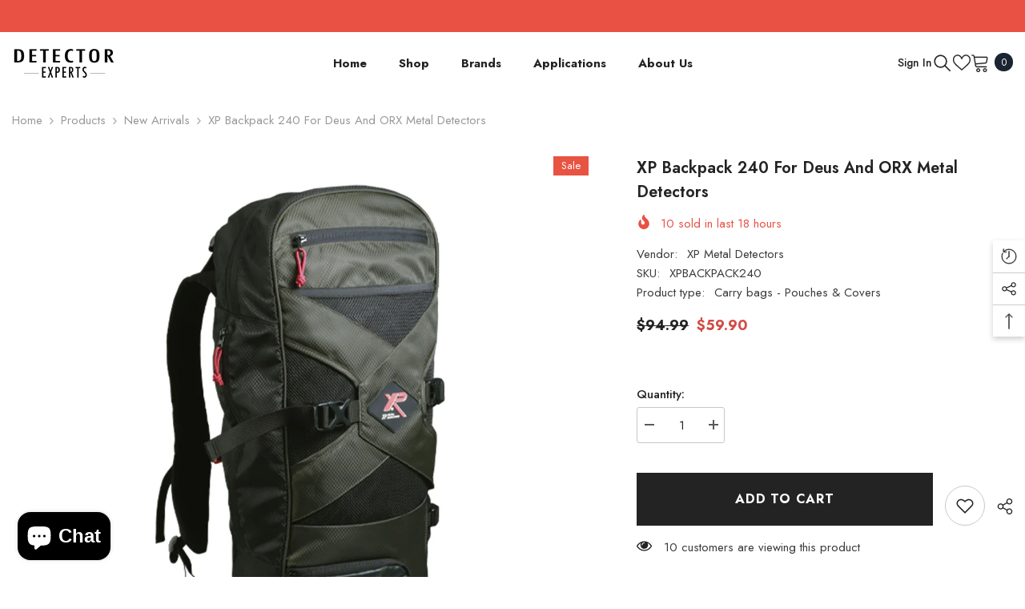

--- FILE ---
content_type: text/html; charset=utf-8
request_url: https://www.detectorexperts.com/collections/new-arrivals/products/xp-backpack-240-for-deus-and-orx-metal-detectors
body_size: 82947
content:
<!doctype html><html class="no-js" lang="en">
    <head>
        <meta charset="utf-8">
        <meta http-equiv="X-UA-Compatible" content="IE=edge">
        <meta name="viewport" content="width=device-width,initial-scale=1">
        <meta name="theme-color" content="">
        <link rel="canonical" href="https://www.detectorexperts.com/products/xp-backpack-240-for-deus-and-orx-metal-detectors" canonical-shop-url="https://www.detectorexperts.com/"><link rel="preconnect" href="https://cdn.shopify.com" crossorigin>
        <title>XP Backpack 240 for Deus and ORX Metal Detectors  &ndash; Detector Experts</title><meta name="description" content="The XP BACKPACK 240 backpack is light and robust. This backpack can carry it all. A complete detector with headphones, a pinpointer, and holster, a second coil... The handles and the bottom of the bag have been reinforced with the same 600D polyester as the XP BACKPACK 280 backpack. For comfort, polyurethane foam equip">

<meta property="og:site_name" content="Detector Experts">
<meta property="og:url" content="https://www.detectorexperts.com/products/xp-backpack-240-for-deus-and-orx-metal-detectors">
<meta property="og:title" content="XP Backpack 240 for Deus and ORX Metal Detectors">
<meta property="og:type" content="product">
<meta property="og:description" content="The XP BACKPACK 240 backpack is light and robust. This backpack can carry it all. A complete detector with headphones, a pinpointer, and holster, a second coil... The handles and the bottom of the bag have been reinforced with the same 600D polyester as the XP BACKPACK 280 backpack. For comfort, polyurethane foam equip"><meta property="og:image" content="http://www.detectorexperts.com/cdn/shop/products/XPBACKPACK240__stock__001.jpg?v=1754413233">
  <meta property="og:image:secure_url" content="https://www.detectorexperts.com/cdn/shop/products/XPBACKPACK240__stock__001.jpg?v=1754413233">
  <meta property="og:image:width" content="2000">
  <meta property="og:image:height" content="2000"><meta property="og:price:amount" content="59.90">
  <meta property="og:price:currency" content="USD"><meta name="twitter:site" content="@shopify"><meta name="twitter:card" content="summary_large_image">
<meta name="twitter:title" content="XP Backpack 240 for Deus and ORX Metal Detectors">
<meta name="twitter:description" content="The XP BACKPACK 240 backpack is light and robust. This backpack can carry it all. A complete detector with headphones, a pinpointer, and holster, a second coil... The handles and the bottom of the bag have been reinforced with the same 600D polyester as the XP BACKPACK 280 backpack. For comfort, polyurethane foam equip">

        <script>window.performance && window.performance.mark && window.performance.mark('shopify.content_for_header.start');</script><meta name="google-site-verification" content="2yd_tVoRf5waC3JaythlmPcr6UIjqTB8_qq6pdQeRro">
<meta id="shopify-digital-wallet" name="shopify-digital-wallet" content="/17437327/digital_wallets/dialog">
<meta name="shopify-checkout-api-token" content="8167b635806b05bd17ee9cf0d00f4e9a">
<meta id="in-context-paypal-metadata" data-shop-id="17437327" data-venmo-supported="false" data-environment="production" data-locale="en_US" data-paypal-v4="true" data-currency="USD">
<link rel="alternate" type="application/json+oembed" href="https://www.detectorexperts.com/products/xp-backpack-240-for-deus-and-orx-metal-detectors.oembed">
<script async="async" src="/checkouts/internal/preloads.js?locale=en-US"></script>
<link rel="preconnect" href="https://shop.app" crossorigin="anonymous">
<script async="async" src="https://shop.app/checkouts/internal/preloads.js?locale=en-US&shop_id=17437327" crossorigin="anonymous"></script>
<script id="apple-pay-shop-capabilities" type="application/json">{"shopId":17437327,"countryCode":"US","currencyCode":"USD","merchantCapabilities":["supports3DS"],"merchantId":"gid:\/\/shopify\/Shop\/17437327","merchantName":"Detector Experts","requiredBillingContactFields":["postalAddress","email","phone"],"requiredShippingContactFields":["postalAddress","email","phone"],"shippingType":"shipping","supportedNetworks":["visa","masterCard","amex","discover","elo","jcb"],"total":{"type":"pending","label":"Detector Experts","amount":"1.00"},"shopifyPaymentsEnabled":true,"supportsSubscriptions":true}</script>
<script id="shopify-features" type="application/json">{"accessToken":"8167b635806b05bd17ee9cf0d00f4e9a","betas":["rich-media-storefront-analytics"],"domain":"www.detectorexperts.com","predictiveSearch":true,"shopId":17437327,"locale":"en"}</script>
<script>var Shopify = Shopify || {};
Shopify.shop = "detector-experts.myshopify.com";
Shopify.locale = "en";
Shopify.currency = {"active":"USD","rate":"1.0"};
Shopify.country = "US";
Shopify.theme = {"name":"ella-6-7-6-theme-source","id":179862438163,"schema_name":"Ella","schema_version":"6.7.6","theme_store_id":null,"role":"main"};
Shopify.theme.handle = "null";
Shopify.theme.style = {"id":null,"handle":null};
Shopify.cdnHost = "www.detectorexperts.com/cdn";
Shopify.routes = Shopify.routes || {};
Shopify.routes.root = "/";</script>
<script type="module">!function(o){(o.Shopify=o.Shopify||{}).modules=!0}(window);</script>
<script>!function(o){function n(){var o=[];function n(){o.push(Array.prototype.slice.apply(arguments))}return n.q=o,n}var t=o.Shopify=o.Shopify||{};t.loadFeatures=n(),t.autoloadFeatures=n()}(window);</script>
<script>
  window.ShopifyPay = window.ShopifyPay || {};
  window.ShopifyPay.apiHost = "shop.app\/pay";
  window.ShopifyPay.redirectState = null;
</script>
<script id="shop-js-analytics" type="application/json">{"pageType":"product"}</script>
<script defer="defer" async type="module" src="//www.detectorexperts.com/cdn/shopifycloud/shop-js/modules/v2/client.init-shop-cart-sync_BT-GjEfc.en.esm.js"></script>
<script defer="defer" async type="module" src="//www.detectorexperts.com/cdn/shopifycloud/shop-js/modules/v2/chunk.common_D58fp_Oc.esm.js"></script>
<script defer="defer" async type="module" src="//www.detectorexperts.com/cdn/shopifycloud/shop-js/modules/v2/chunk.modal_xMitdFEc.esm.js"></script>
<script type="module">
  await import("//www.detectorexperts.com/cdn/shopifycloud/shop-js/modules/v2/client.init-shop-cart-sync_BT-GjEfc.en.esm.js");
await import("//www.detectorexperts.com/cdn/shopifycloud/shop-js/modules/v2/chunk.common_D58fp_Oc.esm.js");
await import("//www.detectorexperts.com/cdn/shopifycloud/shop-js/modules/v2/chunk.modal_xMitdFEc.esm.js");

  window.Shopify.SignInWithShop?.initShopCartSync?.({"fedCMEnabled":true,"windoidEnabled":true});

</script>
<script defer="defer" async type="module" src="//www.detectorexperts.com/cdn/shopifycloud/shop-js/modules/v2/client.payment-terms_Ci9AEqFq.en.esm.js"></script>
<script defer="defer" async type="module" src="//www.detectorexperts.com/cdn/shopifycloud/shop-js/modules/v2/chunk.common_D58fp_Oc.esm.js"></script>
<script defer="defer" async type="module" src="//www.detectorexperts.com/cdn/shopifycloud/shop-js/modules/v2/chunk.modal_xMitdFEc.esm.js"></script>
<script type="module">
  await import("//www.detectorexperts.com/cdn/shopifycloud/shop-js/modules/v2/client.payment-terms_Ci9AEqFq.en.esm.js");
await import("//www.detectorexperts.com/cdn/shopifycloud/shop-js/modules/v2/chunk.common_D58fp_Oc.esm.js");
await import("//www.detectorexperts.com/cdn/shopifycloud/shop-js/modules/v2/chunk.modal_xMitdFEc.esm.js");

  
</script>
<script>
  window.Shopify = window.Shopify || {};
  if (!window.Shopify.featureAssets) window.Shopify.featureAssets = {};
  window.Shopify.featureAssets['shop-js'] = {"shop-cart-sync":["modules/v2/client.shop-cart-sync_DZOKe7Ll.en.esm.js","modules/v2/chunk.common_D58fp_Oc.esm.js","modules/v2/chunk.modal_xMitdFEc.esm.js"],"init-fed-cm":["modules/v2/client.init-fed-cm_B6oLuCjv.en.esm.js","modules/v2/chunk.common_D58fp_Oc.esm.js","modules/v2/chunk.modal_xMitdFEc.esm.js"],"shop-cash-offers":["modules/v2/client.shop-cash-offers_D2sdYoxE.en.esm.js","modules/v2/chunk.common_D58fp_Oc.esm.js","modules/v2/chunk.modal_xMitdFEc.esm.js"],"shop-login-button":["modules/v2/client.shop-login-button_QeVjl5Y3.en.esm.js","modules/v2/chunk.common_D58fp_Oc.esm.js","modules/v2/chunk.modal_xMitdFEc.esm.js"],"pay-button":["modules/v2/client.pay-button_DXTOsIq6.en.esm.js","modules/v2/chunk.common_D58fp_Oc.esm.js","modules/v2/chunk.modal_xMitdFEc.esm.js"],"shop-button":["modules/v2/client.shop-button_DQZHx9pm.en.esm.js","modules/v2/chunk.common_D58fp_Oc.esm.js","modules/v2/chunk.modal_xMitdFEc.esm.js"],"avatar":["modules/v2/client.avatar_BTnouDA3.en.esm.js"],"init-windoid":["modules/v2/client.init-windoid_CR1B-cfM.en.esm.js","modules/v2/chunk.common_D58fp_Oc.esm.js","modules/v2/chunk.modal_xMitdFEc.esm.js"],"init-shop-for-new-customer-accounts":["modules/v2/client.init-shop-for-new-customer-accounts_C_vY_xzh.en.esm.js","modules/v2/client.shop-login-button_QeVjl5Y3.en.esm.js","modules/v2/chunk.common_D58fp_Oc.esm.js","modules/v2/chunk.modal_xMitdFEc.esm.js"],"init-shop-email-lookup-coordinator":["modules/v2/client.init-shop-email-lookup-coordinator_BI7n9ZSv.en.esm.js","modules/v2/chunk.common_D58fp_Oc.esm.js","modules/v2/chunk.modal_xMitdFEc.esm.js"],"init-shop-cart-sync":["modules/v2/client.init-shop-cart-sync_BT-GjEfc.en.esm.js","modules/v2/chunk.common_D58fp_Oc.esm.js","modules/v2/chunk.modal_xMitdFEc.esm.js"],"shop-toast-manager":["modules/v2/client.shop-toast-manager_DiYdP3xc.en.esm.js","modules/v2/chunk.common_D58fp_Oc.esm.js","modules/v2/chunk.modal_xMitdFEc.esm.js"],"init-customer-accounts":["modules/v2/client.init-customer-accounts_D9ZNqS-Q.en.esm.js","modules/v2/client.shop-login-button_QeVjl5Y3.en.esm.js","modules/v2/chunk.common_D58fp_Oc.esm.js","modules/v2/chunk.modal_xMitdFEc.esm.js"],"init-customer-accounts-sign-up":["modules/v2/client.init-customer-accounts-sign-up_iGw4briv.en.esm.js","modules/v2/client.shop-login-button_QeVjl5Y3.en.esm.js","modules/v2/chunk.common_D58fp_Oc.esm.js","modules/v2/chunk.modal_xMitdFEc.esm.js"],"shop-follow-button":["modules/v2/client.shop-follow-button_CqMgW2wH.en.esm.js","modules/v2/chunk.common_D58fp_Oc.esm.js","modules/v2/chunk.modal_xMitdFEc.esm.js"],"checkout-modal":["modules/v2/client.checkout-modal_xHeaAweL.en.esm.js","modules/v2/chunk.common_D58fp_Oc.esm.js","modules/v2/chunk.modal_xMitdFEc.esm.js"],"shop-login":["modules/v2/client.shop-login_D91U-Q7h.en.esm.js","modules/v2/chunk.common_D58fp_Oc.esm.js","modules/v2/chunk.modal_xMitdFEc.esm.js"],"lead-capture":["modules/v2/client.lead-capture_BJmE1dJe.en.esm.js","modules/v2/chunk.common_D58fp_Oc.esm.js","modules/v2/chunk.modal_xMitdFEc.esm.js"],"payment-terms":["modules/v2/client.payment-terms_Ci9AEqFq.en.esm.js","modules/v2/chunk.common_D58fp_Oc.esm.js","modules/v2/chunk.modal_xMitdFEc.esm.js"]};
</script>
<script>(function() {
  var isLoaded = false;
  function asyncLoad() {
    if (isLoaded) return;
    isLoaded = true;
    var urls = ["https:\/\/services.nofraud.com\/js\/device.js?shop=detector-experts.myshopify.com","https:\/\/meggnotec.ams3.digitaloceanspaces.com\/sfy\/assets\/cmtHCblAGtehyHE\/js\/widget.js?shop=detector-experts.myshopify.com"];
    for (var i = 0; i < urls.length; i++) {
      var s = document.createElement('script');
      s.type = 'text/javascript';
      s.async = true;
      s.src = urls[i];
      var x = document.getElementsByTagName('script')[0];
      x.parentNode.insertBefore(s, x);
    }
  };
  if(window.attachEvent) {
    window.attachEvent('onload', asyncLoad);
  } else {
    window.addEventListener('load', asyncLoad, false);
  }
})();</script>
<script id="__st">var __st={"a":17437327,"offset":-18000,"reqid":"0d0af4c1-d31c-46bf-934e-c195f34e2272-1769250842","pageurl":"www.detectorexperts.com\/collections\/new-arrivals\/products\/xp-backpack-240-for-deus-and-orx-metal-detectors","u":"e491da7f06e1","p":"product","rtyp":"product","rid":7021666107473};</script>
<script>window.ShopifyPaypalV4VisibilityTracking = true;</script>
<script id="captcha-bootstrap">!function(){'use strict';const t='contact',e='account',n='new_comment',o=[[t,t],['blogs',n],['comments',n],[t,'customer']],c=[[e,'customer_login'],[e,'guest_login'],[e,'recover_customer_password'],[e,'create_customer']],r=t=>t.map((([t,e])=>`form[action*='/${t}']:not([data-nocaptcha='true']) input[name='form_type'][value='${e}']`)).join(','),a=t=>()=>t?[...document.querySelectorAll(t)].map((t=>t.form)):[];function s(){const t=[...o],e=r(t);return a(e)}const i='password',u='form_key',d=['recaptcha-v3-token','g-recaptcha-response','h-captcha-response',i],f=()=>{try{return window.sessionStorage}catch{return}},m='__shopify_v',_=t=>t.elements[u];function p(t,e,n=!1){try{const o=window.sessionStorage,c=JSON.parse(o.getItem(e)),{data:r}=function(t){const{data:e,action:n}=t;return t[m]||n?{data:e,action:n}:{data:t,action:n}}(c);for(const[e,n]of Object.entries(r))t.elements[e]&&(t.elements[e].value=n);n&&o.removeItem(e)}catch(o){console.error('form repopulation failed',{error:o})}}const l='form_type',E='cptcha';function T(t){t.dataset[E]=!0}const w=window,h=w.document,L='Shopify',v='ce_forms',y='captcha';let A=!1;((t,e)=>{const n=(g='f06e6c50-85a8-45c8-87d0-21a2b65856fe',I='https://cdn.shopify.com/shopifycloud/storefront-forms-hcaptcha/ce_storefront_forms_captcha_hcaptcha.v1.5.2.iife.js',D={infoText:'Protected by hCaptcha',privacyText:'Privacy',termsText:'Terms'},(t,e,n)=>{const o=w[L][v],c=o.bindForm;if(c)return c(t,g,e,D).then(n);var r;o.q.push([[t,g,e,D],n]),r=I,A||(h.body.append(Object.assign(h.createElement('script'),{id:'captcha-provider',async:!0,src:r})),A=!0)});var g,I,D;w[L]=w[L]||{},w[L][v]=w[L][v]||{},w[L][v].q=[],w[L][y]=w[L][y]||{},w[L][y].protect=function(t,e){n(t,void 0,e),T(t)},Object.freeze(w[L][y]),function(t,e,n,w,h,L){const[v,y,A,g]=function(t,e,n){const i=e?o:[],u=t?c:[],d=[...i,...u],f=r(d),m=r(i),_=r(d.filter((([t,e])=>n.includes(e))));return[a(f),a(m),a(_),s()]}(w,h,L),I=t=>{const e=t.target;return e instanceof HTMLFormElement?e:e&&e.form},D=t=>v().includes(t);t.addEventListener('submit',(t=>{const e=I(t);if(!e)return;const n=D(e)&&!e.dataset.hcaptchaBound&&!e.dataset.recaptchaBound,o=_(e),c=g().includes(e)&&(!o||!o.value);(n||c)&&t.preventDefault(),c&&!n&&(function(t){try{if(!f())return;!function(t){const e=f();if(!e)return;const n=_(t);if(!n)return;const o=n.value;o&&e.removeItem(o)}(t);const e=Array.from(Array(32),(()=>Math.random().toString(36)[2])).join('');!function(t,e){_(t)||t.append(Object.assign(document.createElement('input'),{type:'hidden',name:u})),t.elements[u].value=e}(t,e),function(t,e){const n=f();if(!n)return;const o=[...t.querySelectorAll(`input[type='${i}']`)].map((({name:t})=>t)),c=[...d,...o],r={};for(const[a,s]of new FormData(t).entries())c.includes(a)||(r[a]=s);n.setItem(e,JSON.stringify({[m]:1,action:t.action,data:r}))}(t,e)}catch(e){console.error('failed to persist form',e)}}(e),e.submit())}));const S=(t,e)=>{t&&!t.dataset[E]&&(n(t,e.some((e=>e===t))),T(t))};for(const o of['focusin','change'])t.addEventListener(o,(t=>{const e=I(t);D(e)&&S(e,y())}));const B=e.get('form_key'),M=e.get(l),P=B&&M;t.addEventListener('DOMContentLoaded',(()=>{const t=y();if(P)for(const e of t)e.elements[l].value===M&&p(e,B);[...new Set([...A(),...v().filter((t=>'true'===t.dataset.shopifyCaptcha))])].forEach((e=>S(e,t)))}))}(h,new URLSearchParams(w.location.search),n,t,e,['guest_login'])})(!0,!0)}();</script>
<script integrity="sha256-4kQ18oKyAcykRKYeNunJcIwy7WH5gtpwJnB7kiuLZ1E=" data-source-attribution="shopify.loadfeatures" defer="defer" src="//www.detectorexperts.com/cdn/shopifycloud/storefront/assets/storefront/load_feature-a0a9edcb.js" crossorigin="anonymous"></script>
<script crossorigin="anonymous" defer="defer" src="//www.detectorexperts.com/cdn/shopifycloud/storefront/assets/shopify_pay/storefront-65b4c6d7.js?v=20250812"></script>
<script data-source-attribution="shopify.dynamic_checkout.dynamic.init">var Shopify=Shopify||{};Shopify.PaymentButton=Shopify.PaymentButton||{isStorefrontPortableWallets:!0,init:function(){window.Shopify.PaymentButton.init=function(){};var t=document.createElement("script");t.src="https://www.detectorexperts.com/cdn/shopifycloud/portable-wallets/latest/portable-wallets.en.js",t.type="module",document.head.appendChild(t)}};
</script>
<script data-source-attribution="shopify.dynamic_checkout.buyer_consent">
  function portableWalletsHideBuyerConsent(e){var t=document.getElementById("shopify-buyer-consent"),n=document.getElementById("shopify-subscription-policy-button");t&&n&&(t.classList.add("hidden"),t.setAttribute("aria-hidden","true"),n.removeEventListener("click",e))}function portableWalletsShowBuyerConsent(e){var t=document.getElementById("shopify-buyer-consent"),n=document.getElementById("shopify-subscription-policy-button");t&&n&&(t.classList.remove("hidden"),t.removeAttribute("aria-hidden"),n.addEventListener("click",e))}window.Shopify?.PaymentButton&&(window.Shopify.PaymentButton.hideBuyerConsent=portableWalletsHideBuyerConsent,window.Shopify.PaymentButton.showBuyerConsent=portableWalletsShowBuyerConsent);
</script>
<script data-source-attribution="shopify.dynamic_checkout.cart.bootstrap">document.addEventListener("DOMContentLoaded",(function(){function t(){return document.querySelector("shopify-accelerated-checkout-cart, shopify-accelerated-checkout")}if(t())Shopify.PaymentButton.init();else{new MutationObserver((function(e,n){t()&&(Shopify.PaymentButton.init(),n.disconnect())})).observe(document.body,{childList:!0,subtree:!0})}}));
</script>
<link id="shopify-accelerated-checkout-styles" rel="stylesheet" media="screen" href="https://www.detectorexperts.com/cdn/shopifycloud/portable-wallets/latest/accelerated-checkout-backwards-compat.css" crossorigin="anonymous">
<style id="shopify-accelerated-checkout-cart">
        #shopify-buyer-consent {
  margin-top: 1em;
  display: inline-block;
  width: 100%;
}

#shopify-buyer-consent.hidden {
  display: none;
}

#shopify-subscription-policy-button {
  background: none;
  border: none;
  padding: 0;
  text-decoration: underline;
  font-size: inherit;
  cursor: pointer;
}

#shopify-subscription-policy-button::before {
  box-shadow: none;
}

      </style>
<script id="sections-script" data-sections="header-navigation-utility,header-mobile" defer="defer" src="//www.detectorexperts.com/cdn/shop/t/40/compiled_assets/scripts.js?v=3636"></script>
<script>window.performance && window.performance.mark && window.performance.mark('shopify.content_for_header.end');</script>
        <style>@import url('https://fonts.googleapis.com/css?family=Jost:300,300i,400,400i,500,500i,600,600i,700,700i,800,800i&display=swap');
                :root {
        --font-family-1: Jost;
        --font-family-2: Jost;

        /* Settings Body */--font-body-family: Jost;--font-body-size: 15px;--font-body-weight: 400;--body-line-height: 24px;--body-letter-spacing: 0;

        /* Settings Heading */--font-heading-family: Jost;--font-heading-size: 24px;--font-heading-weight: 700;--font-heading-style: normal;--heading-line-height: 34px;--heading-letter-spacing: 0;--heading-text-transform: capitalize;--heading-border-height: 1px;

        /* Menu Lv1 */--font-menu-lv1-family: Jost;--font-menu-lv1-size: 15px;--font-menu-lv1-weight: 700;--menu-lv1-line-height: 24px;--menu-lv1-letter-spacing: 0;--menu-lv1-text-transform: capitalize;

        /* Menu Lv2 */--font-menu-lv2-family: Jost;--font-menu-lv2-size: 15px;--font-menu-lv2-weight: 400;--menu-lv2-line-height: 24px;--menu-lv2-letter-spacing: 0;--menu-lv2-text-transform: capitalize;

        /* Menu Lv3 */--font-menu-lv3-family: Jost;--font-menu-lv3-size: 15px;--font-menu-lv3-weight: 400;--menu-lv3-line-height: 24px;--menu-lv3-letter-spacing: 0;--menu-lv3-text-transform: capitalize;

        /* Mega Menu Lv2 */--font-mega-menu-lv2-family: Jost;--font-mega-menu-lv2-size: 15px;--font-mega-menu-lv2-weight: 600;--font-mega-menu-lv2-style: normal;--mega-menu-lv2-line-height: 22px;--mega-menu-lv2-letter-spacing: 0;--mega-menu-lv2-text-transform: capitalize;

        /* Mega Menu Lv3 */--font-mega-menu-lv3-family: Jost;--font-mega-menu-lv3-size: 15px;--font-mega-menu-lv3-weight: 400;--mega-menu-lv3-line-height: 24px;--mega-menu-lv3-letter-spacing: 0;--mega-menu-lv3-text-transform: capitalize;

        /* Product Card Title */--product-title-font: Jost;--product-title-font-size : 16px;--product-title-font-weight : 500;--product-title-line-height: 28px;--product-title-letter-spacing: 0;--product-title-line-text : 2;--product-title-text-transform : capitalize;--product-title-margin-bottom: 8px;

        /* Product Card Vendor */--product-vendor-font: Jost;--product-vendor-font-size : 13px;--product-vendor-font-weight : 400;--product-vendor-font-style : normal;--product-vendor-line-height: 20px;--product-vendor-letter-spacing: 0;--product-vendor-text-transform : uppercase;--product-vendor-margin-bottom: 3px;--product-vendor-margin-top: 0px;

        /* Product Card Price */--product-price-font: Jost;--product-price-font-size : 15px;--product-price-font-weight : 700;--product-price-line-height: 22px;--product-price-letter-spacing: 0;--product-price-margin-top: 6px;--product-price-margin-bottom: 13px;

        /* Product Card Badge */--badge-font: Jost;--badge-font-size : 13px;--badge-font-weight : 400;--badge-text-transform : capitalize;--badge-letter-spacing: 0;--badge-line-height: 20px;--badge-border-radius: 0px;--badge-padding-top: 2px;--badge-padding-bottom: 2px;--badge-padding-left-right: 10px;--badge-postion-top: 0px;--badge-postion-left-right: 0px;

        /* Product Quickview */
        --product-quickview-font-size : 13px; --product-quickview-line-height: 22px; --product-quickview-border-radius: 3px; --product-quickview-padding-top: 2px; --product-quickview-padding-bottom: 2px; --product-quickview-padding-left-right: 19px; --product-quickview-sold-out-product: #e95144;--product-quickview-box-shadow: 0 1px 3px #0003;/* Blog Card Tile */--blog-title-font: Jost;--blog-title-font-size : 18px; --blog-title-font-weight : 700; --blog-title-line-height: 36px; --blog-title-letter-spacing: 0; --blog-title-text-transform : capitalize;

        /* Blog Card Info (Date, Author) */--blog-info-font: Jost;--blog-info-font-size : 12px; --blog-info-font-weight : 400; --blog-info-line-height: 22px; --blog-info-letter-spacing: 0; --blog-info-text-transform : none;

        /* Button 1 */--btn-1-font-family: Jost;--btn-1-font-size: 15px; --btn-1-font-weight: 600; --btn-1-text-transform: uppercase; --btn-1-line-height: 26px; --btn-1-letter-spacing: 0; --btn-1-text-align: center; --btn-1-border-radius: 3px; --btn-1-border-width: 1px; --btn-1-border-style: solid; --btn-1-padding-top: 10px; --btn-1-padding-bottom: 11px; --btn-1-horizontal-length: 0px; --btn-1-vertical-length: 0px; --btn-1-blur-radius: 0px; --btn-1-spread: 0px;
        --btn-1-inset: ;/* Button 2 */--btn-2-font-family: Jost;--btn-2-font-size: 16px; --btn-2-font-weight: 700; --btn-2-text-transform: uppercase; --btn-2-line-height: 24px; --btn-2-letter-spacing: .05em; --btn-2-text-align: center; --btn-2-border-radius: 0px; --btn-2-border-width: 1px; --btn-2-border-style: solid; --btn-2-padding-top: 20px; --btn-2-padding-bottom: 20px; --btn-2-horizontal-length: 0px; --btn-2-vertical-length: 0px; --btn-2-blur-radius: 0px; --btn-2-spread: 0px;
        --btn-2-inset: ;/* Button 3 */--btn-3-font-family: Jost;--btn-3-font-size: 15px; --btn-3-font-weight: 600; --btn-3-text-transform: uppercase; --btn-3-line-height: 24px; --btn-3-letter-spacing: 0; --btn-3-text-align: center; --btn-3-border-radius: 3px; --btn-3-border-width: 1px; --btn-3-border-style: solid; --btn-3-padding-top: 12px; --btn-3-padding-bottom: 12px; --btn-3-horizontal-length: 0px; --btn-3-vertical-length: 0px; --btn-3-blur-radius: 0px; --btn-3-spread: 0px;
        --btn-3-inset: ;/* Footer Heading */--footer-heading-font-family: Jost;--footer-heading-font-size : 18px; --footer-heading-font-weight : 700; --footer-heading-line-height : 28px; --footer-heading-letter-spacing : ; --footer-heading-text-transform : capitalize;

        /* Footer Link */--footer-link-font-family: Jost;--footer-link-font-size : 15px; --footer-link-font-weight : ; --footer-link-line-height : 34px; --footer-link-letter-spacing : 0; --footer-link-text-transform : capitalize;

        /* Page Title */--font-page-title-family: Jost;--font-page-title-size: 24px; --font-page-title-weight: 400; --font-page-title-style: normal; --page-title-line-height: 20px; --page-title-letter-spacing: .02em; --page-title-text-transform: uppercase;

        /* Font Product Tab Title */
        --font-tab-type-1: Jost; --font-tab-type-2: Jost;

        /* Text Size */
        --text-size-font-size : 10px; --text-size-font-weight : 400; --text-size-line-height : 22px; --text-size-letter-spacing : 0; --text-size-text-transform : uppercase; --text-size-color : #787878;

        /* Font Weight */
        --font-weight-normal: 400; --font-weight-medium: 500; --font-weight-semibold: 600; --font-weight-bold: 700; --font-weight-bolder: 800; --font-weight-black: 900;

        /* Radio Button */
        --form-label-checkbox-before-bg: #fff; --form-label-checkbox-before-border: #cecece; --form-label-checkbox-before-bg-checked: #000;

        /* Conatiner */
        --body-custom-width-container: 1770px;

        /* Layout Boxed */
        --color-background-layout-boxed: rgba(0,0,0,0);/* Arrow */
        --position-horizontal-slick-arrow: 15px;

        /* General Color*/
        --color-text: #232323; --color-text2: #969696; --color-global: #232323; --color-white: #FFFFFF; --color-grey: #868686; --color-black: #202020; --color-base-text-rgb: 35, 35, 35; --color-base-text2-rgb: 150, 150, 150; --color-background: #ffffff; --color-background-rgb: 255, 255, 255; --color-background-overylay: rgba(255, 255, 255, 0.9); --color-base-accent-text: ; --color-base-accent-1: ; --color-base-accent-2: ; --color-link: #232323; --color-link-hover: #232323; --color-error: #D93333; --color-error-bg: #FCEEEE; --color-success: #5A5A5A; --color-success-bg: #DFF0D8; --color-info: #202020; --color-info-bg: #FFF2DD; --color-link-underline: rgba(35, 35, 35, 0.5); --color-breadcrumb: #999999; --colors-breadcrumb-hover: #232323;--colors-breadcrumb-active: #999999; --border-global: #e6e6e6; --bg-global: #fafafa; --bg-planceholder: #fafafa; --color-warning: #fff; --bg-warning: #e0b252; --color-background-10 : #e9e9e9; --color-background-20 : #d3d3d3; --color-background-30 : #bdbdbd; --color-background-50 : #919191; --color-background-global : #919191;

        /* Arrow Color */
        --arrow-color: #191919; --arrow-background-color: #ffffff; --arrow-border-color: #d4d5d7;--arrow-color-hover: #191919;--arrow-background-color-hover: #ffcc00;--arrow-border-color-hover: #ffcc00;--arrow-width: 50px;--arrow-height: 50px;--arrow-size: 55px;--arrow-size-icon: 20px;--arrow-border-radius: 6px;--arrow-border-width: 1px;--arrow-width-half: -25px;

        /* Pagination Color */
        --pagination-item-color: #3c3c3c; --pagination-item-color-active: #3c3c3c; --pagination-item-bg-color: #fff;--pagination-item-bg-color-active: #fff;--pagination-item-border-color: #fff;--pagination-item-border-color-active: #3c3c3c;--pagination-arrow-color: #3c3c3c;--pagination-arrow-color-active: #3c3c3c;--pagination-arrow-bg-color: #fff;--pagination-arrow-bg-color-active: #fff;--pagination-arrow-border-color: #fff;--pagination-arrow-border-color-active: #fff;

        /* Dots Color */
        --dots-color: rgba(0,0,0,0);--dots-border-color: #000000;--dots-color-active: #000000;--dots-border-color-active: #000000;--dots-style2-background-opacity: #00000020;--dots-width: 12px;--dots-height: 12px;

        /* Button Color */
        --btn-1-color: #000000;--btn-1-bg: #f7c662;--btn-1-border: #f7c662;--btn-1-color-hover: #000000;--btn-1-bg-hover: #ffffff;--btn-1-border-hover: #000000;
        --btn-2-color: #000000;--btn-2-bg: #ffffff;--btn-2-border: #000000;--btn-2-color-hover: #000000;--btn-2-bg-hover: #f7c662;--btn-2-border-hover: #f7c662;
        --btn-3-color: #FFFFFF;--btn-3-bg: #e9514b;--btn-3-border: #e9514b;--btn-3-color-hover: #ffffff;--btn-3-bg-hover: #e9514b;--btn-3-border-hover: #e9514b;
        --anchor-transition: all ease .3s;--bg-white: #ffffff;--bg-black: #000000;--bg-grey: #808080;--icon: var(--color-text);--text-cart: #3c3c3c;--duration-short: 100ms;--duration-default: 350ms;--duration-long: 500ms;--form-input-bg: #ffffff;--form-input-border: #c7c7c7;--form-input-color: #232323;--form-input-placeholder: #868686;--form-label: #232323;

        --new-badge-color: #ffffff;--new-badge-bg: #17bfc5;--sale-badge-color: #ffffff;--sale-badge-bg: #e85342;--sold-out-badge-color: #e85342;--sold-out-badge-bg: #ffffff;--custom-badge-color: #1e1e1e;--custom-badge-bg: #f7c662;--bundle-badge-color: #ffffff;--bundle-badge-bg: #1e1e1e;
        
        --product-title-color : #000000;--product-title-color-hover : #3385f6;--product-vendor-color : #787878;--product-price-color : #000000;--product-sale-price-color : #d14c46;--product-compare-price-color : #787878;--product-countdown-color : #c12e48;--product-countdown-bg-color : #ffffff;

        --product-swatch-border : #cbcbcb;--product-swatch-border-active : #232323;--product-swatch-width : 40px;--product-swatch-height : 40px;--product-swatch-border-radius : 0px;--product-swatch-color-width : 40px;--product-swatch-color-height : 40px;--product-swatch-color-border-radius : 20px;

        --product-wishlist-color : #000000;--product-wishlist-bg : #fff;--product-wishlist-border : transparent;--product-wishlist-color-added : #c32f2f;--product-wishlist-bg-added : #ffffff;--product-wishlist-border-added : transparent;--product-compare-color : #000000;--product-compare-bg : #FFFFFF;--product-compare-color-added : #D12442; --product-compare-bg-added : #FFFFFF; --product-hot-stock-text-color : #d62828; --product-quick-view-color : #0b0335; --product-cart-image-fit : contain; --product-title-variant-font-size: 16px;--product-quick-view-bg : #ffffff;--product-quick-view-bg-above-button: rgba(255, 255, 255, 0.7);--product-quick-view-color-hover : #0b0335;--product-quick-view-bg-hover : #ffffff;--product-action-color : #000000;--product-action-bg : #ffffff;--product-action-border : #000000;--product-action-color-hover : #ffffff;--product-action-bg-hover : #000000;--product-action-border-hover : #000000;

        /* Multilevel Category Filter */
        --color-label-multiLevel-categories: #232323;--bg-label-multiLevel-categories: #fff;--color-button-multiLevel-categories: #fff;--bg-button-multiLevel-categories: #ff8b21;--border-button-multiLevel-categories: #ff736b;--hover-color-button-multiLevel-categories: #fff;--hover-bg-button-multiLevel-categories: #ff8b21;--cart-item-bg : #ffffff;--cart-item-border : #e8e8e8;--cart-item-border-width : 1px;--cart-item-border-style : solid;--free-shipping-height : 10px;--free-shipping-border-radius : 20px;--free-shipping-color : #727272; --free-shipping-bg : #ededed;--free-shipping-bg-1: #f44336;--free-shipping-bg-2: #ffc206;--free-shipping-bg-3: #69c69c;--free-shipping-bg-4: #69c69c; --free-shipping-min-height : 20.0px;--w-product-swatch-custom: 30px;--h-product-swatch-custom: 30px;--w-product-swatch-custom-mb: 20px;--h-product-swatch-custom-mb: 20px;--font-size-product-swatch-more: 12px;--swatch-border : #cbcbcb;--swatch-border-active : #232323;

        --variant-size: #232323;--variant-size-border: #e7e7e7;--variant-size-bg: #ffffff;--variant-size-hover: #ffffff;--variant-size-border-hover: #232323;--variant-size-bg-hover: #232323;--variant-bg : #ffffff; --variant-color : #232323; --variant-bg-active : #ffffff; --variant-color-active : #232323;

        --fontsize-text-social: 12px;
        --page-content-distance: 64px;--sidebar-content-distance: 40px;--button-transition-ease: cubic-bezier(.25,.46,.45,.94);

        /* Loading Spinner Color */
        --spinner-top-color: #fc0; --spinner-right-color: #4dd4c6; --spinner-bottom-color: #f00; --spinner-left-color: #f6f6f6;

        /* Product Card Marquee */
        --product-marquee-background-color: ;--product-marquee-text-color: #FFFFFF;--product-marquee-text-size: 14px;--product-marquee-text-mobile-size: 14px;--product-marquee-text-weight: 400;--product-marquee-text-transform: none;--product-marquee-text-style: italic;--product-marquee-speed: ; --product-marquee-line-height: calc(var(--product-marquee-text-mobile-size) * 1.5);
    }
</style>
        <link href="//www.detectorexperts.com/cdn/shop/t/40/assets/base.css?v=84970157901927775051754598551" rel="stylesheet" type="text/css" media="all" /><link href="//www.detectorexperts.com/cdn/shop/t/40/assets/fade-up-animation.css?v=148448505227430981271754598553" rel="stylesheet" type="text/css" media="all" /><link href="//www.detectorexperts.com/cdn/shop/t/40/assets/animated.css?v=91884483947907798981754598551" rel="stylesheet" type="text/css" media="all" />
<link href="//www.detectorexperts.com/cdn/shop/t/40/assets/component-card.css?v=84890900002460790781754598551" rel="stylesheet" type="text/css" media="all" />
<link href="//www.detectorexperts.com/cdn/shop/t/40/assets/component-loading-overlay.css?v=26723411978098876071754598552" rel="stylesheet" type="text/css" media="all" />
<link href="//www.detectorexperts.com/cdn/shop/t/40/assets/component-loading-banner.css?v=23751737841716112591754598552" rel="stylesheet" type="text/css" media="all" />
<link href="//www.detectorexperts.com/cdn/shop/t/40/assets/component-quick-cart.css?v=85216047258904419931754598552" rel="stylesheet" type="text/css" media="all" />
<link rel="stylesheet" href="//www.detectorexperts.com/cdn/shop/t/40/assets/vendor.css?v=164616260963476715651754598554" media="print" onload="this.media='all'">
<noscript><link href="//www.detectorexperts.com/cdn/shop/t/40/assets/vendor.css?v=164616260963476715651754598554" rel="stylesheet" type="text/css" media="all" /></noscript>



<link href="//www.detectorexperts.com/cdn/shop/t/40/assets/component-predictive-search.css?v=173460233946013614451754598552" rel="stylesheet" type="text/css" media="all" /><link rel="stylesheet" href="//www.detectorexperts.com/cdn/shop/t/40/assets/component-newsletter.css?v=93243441050576780161754598552" media="print" onload="this.media='all'">
<link rel="stylesheet" href="//www.detectorexperts.com/cdn/shop/t/40/assets/component-slider.css?v=18320497342874123791754598552" media="print" onload="this.media='all'">
<link rel="stylesheet" href="//www.detectorexperts.com/cdn/shop/t/40/assets/component-list-social.css?v=160160302884525886651754598552" media="print" onload="this.media='all'"><noscript><link href="//www.detectorexperts.com/cdn/shop/t/40/assets/component-newsletter.css?v=93243441050576780161754598552" rel="stylesheet" type="text/css" media="all" /></noscript>
<noscript><link href="//www.detectorexperts.com/cdn/shop/t/40/assets/component-slider.css?v=18320497342874123791754598552" rel="stylesheet" type="text/css" media="all" /></noscript>
<noscript><link href="//www.detectorexperts.com/cdn/shop/t/40/assets/component-list-social.css?v=160160302884525886651754598552" rel="stylesheet" type="text/css" media="all" /></noscript>

<style type="text/css">
	.nav-title-mobile {display: none;}.list-menu--disclosure{display: none;position: absolute;min-width: 100%;width: 22rem;background-color: var(--bg-white);box-shadow: 0 1px 4px 0 rgb(0 0 0 / 15%);padding: 5px 0 5px 20px;opacity: 0;visibility: visible;pointer-events: none;transition: opacity var(--duration-default) ease, transform var(--duration-default) ease;}.list-menu--disclosure-2{margin-left: calc(100% - 15px);z-index: 2;top: -5px;}.list-menu--disclosure:focus {outline: none;}.list-menu--disclosure.localization-selector {max-height: 18rem;overflow: auto;width: 10rem;padding: 0.5rem;}.js menu-drawer > details > summary::before, .js menu-drawer > details[open]:not(.menu-opening) > summary::before {content: '';position: absolute;cursor: default;width: 100%;height: calc(100vh - 100%);height: calc(var(--viewport-height, 100vh) - (var(--header-bottom-position, 100%)));top: 100%;left: 0;background: var(--color-foreground-50);opacity: 0;visibility: hidden;z-index: 2;transition: opacity var(--duration-default) ease,visibility var(--duration-default) ease;}menu-drawer > details[open] > summary::before {visibility: visible;opacity: 1;}.menu-drawer {position: absolute;transform: translateX(-100%);visibility: hidden;z-index: 3;left: 0;top: 100%;width: 100%;max-width: calc(100vw - 4rem);padding: 0;border: 0.1rem solid var(--color-background-10);border-left: 0;border-bottom: 0;background-color: var(--bg-white);overflow-x: hidden;}.js .menu-drawer {height: calc(100vh - 100%);height: calc(var(--viewport-height, 100vh) - (var(--header-bottom-position, 100%)));}.js details[open] > .menu-drawer, .js details[open] > .menu-drawer__submenu {transition: transform var(--duration-default) ease, visibility var(--duration-default) ease;}.no-js details[open] > .menu-drawer, .js details[open].menu-opening > .menu-drawer, details[open].menu-opening > .menu-drawer__submenu {transform: translateX(0);visibility: visible;}@media screen and (min-width: 750px) {.menu-drawer {width: 40rem;}.no-js .menu-drawer {height: auto;}}.menu-drawer__inner-container {position: relative;height: 100%;}.menu-drawer__navigation-container {display: grid;grid-template-rows: 1fr auto;align-content: space-between;overflow-y: auto;height: 100%;}.menu-drawer__navigation {padding: 0 0 5.6rem 0;}.menu-drawer__inner-submenu {height: 100%;overflow-x: hidden;overflow-y: auto;}.no-js .menu-drawer__navigation {padding: 0;}.js .menu-drawer__menu li {width: 100%;border-bottom: 1px solid #e6e6e6;overflow: hidden;}.menu-drawer__menu-item{line-height: var(--body-line-height);letter-spacing: var(--body-letter-spacing);padding: 10px 20px 10px 15px;cursor: pointer;display: flex;align-items: center;justify-content: space-between;}.menu-drawer__menu-item .label{display: inline-block;vertical-align: middle;font-size: calc(var(--font-body-size) - 4px);font-weight: var(--font-weight-normal);letter-spacing: var(--body-letter-spacing);height: 20px;line-height: 20px;margin: 0 0 0 10px;padding: 0 5px;text-transform: uppercase;text-align: center;position: relative;}.menu-drawer__menu-item .label:before{content: "";position: absolute;border: 5px solid transparent;top: 50%;left: -9px;transform: translateY(-50%);}.menu-drawer__menu-item > .icon{width: 24px;height: 24px;margin: 0 10px 0 0;}.menu-drawer__menu-item > .symbol {position: absolute;right: 20px;top: 50%;transform: translateY(-50%);display: flex;align-items: center;justify-content: center;font-size: 0;pointer-events: none;}.menu-drawer__menu-item > .symbol .icon{width: 14px;height: 14px;opacity: .6;}.menu-mobile-icon .menu-drawer__menu-item{justify-content: flex-start;}.no-js .menu-drawer .menu-drawer__menu-item > .symbol {display: none;}.js .menu-drawer__submenu {position: absolute;top: 0;width: 100%;bottom: 0;left: 0;background-color: var(--bg-white);z-index: 1;transform: translateX(100%);visibility: hidden;}.js .menu-drawer__submenu .menu-drawer__submenu {overflow-y: auto;}.menu-drawer__close-button {display: block;width: 100%;padding: 10px 15px;background-color: transparent;border: none;background: #f6f8f9;position: relative;}.menu-drawer__close-button .symbol{position: absolute;top: auto;left: 20px;width: auto;height: 22px;z-index: 10;display: flex;align-items: center;justify-content: center;font-size: 0;pointer-events: none;}.menu-drawer__close-button .icon {display: inline-block;vertical-align: middle;width: 18px;height: 18px;transform: rotate(180deg);}.menu-drawer__close-button .text{max-width: calc(100% - 50px);white-space: nowrap;overflow: hidden;text-overflow: ellipsis;display: inline-block;vertical-align: top;width: 100%;margin: 0 auto;}.no-js .menu-drawer__close-button {display: none;}.menu-drawer__utility-links {padding: 2rem;}.menu-drawer__account {display: inline-flex;align-items: center;text-decoration: none;padding: 1.2rem;margin-left: -1.2rem;font-size: 1.4rem;}.menu-drawer__account .icon-account {height: 2rem;width: 2rem;margin-right: 1rem;}.menu-drawer .list-social {justify-content: flex-start;margin-left: -1.25rem;margin-top: 2rem;}.menu-drawer .list-social:empty {display: none;}.menu-drawer .list-social__link {padding: 1.3rem 1.25rem;}

	/* Style General */
	.d-block{display: block}.d-inline-block{display: inline-block}.d-flex{display: flex}.d-none {display: none}.d-grid{display: grid}.ver-alg-mid {vertical-align: middle}.ver-alg-top{vertical-align: top}
	.flex-jc-start{justify-content:flex-start}.flex-jc-end{justify-content:flex-end}.flex-jc-center{justify-content:center}.flex-jc-between{justify-content:space-between}.flex-jc-stretch{justify-content:stretch}.flex-align-start{align-items: flex-start}.flex-align-center{align-items: center}.flex-align-end{align-items: flex-end}.flex-align-stretch{align-items:stretch}.flex-wrap{flex-wrap: wrap}.flex-nowrap{flex-wrap: nowrap}.fd-row{flex-direction:row}.fd-row-reverse{flex-direction:row-reverse}.fd-column{flex-direction:column}.fd-column-reverse{flex-direction:column-reverse}.fg-0{flex-grow:0}.fs-0{flex-shrink:0}.gap-15{gap:15px}.gap-30{gap:30px}.gap-col-30{column-gap:30px}
	.p-relative{position:relative}.p-absolute{position:absolute}.p-static{position:static}.p-fixed{position:fixed;}
	.zi-1{z-index:1}.zi-2{z-index:2}.zi-3{z-index:3}.zi-5{z-index:5}.zi-6{z-index:6}.zi-7{z-index:7}.zi-9{z-index:9}.zi-10{z-index:10}.zi-99{z-index:99} .zi-100{z-index:100} .zi-101{z-index:101}
	.top-0{top:0}.top-100{top:100%}.top-auto{top:auto}.left-0{left:0}.left-auto{left:auto}.right-0{right:0}.right-auto{right:auto}.bottom-0{bottom:0}
	.middle-y{top:50%;transform:translateY(-50%)}.middle-x{left:50%;transform:translateX(-50%)}
	.opacity-0{opacity:0}.opacity-1{opacity:1}
	.o-hidden{overflow:hidden}.o-visible{overflow:visible}.o-unset{overflow:unset}.o-x-hidden{overflow-x:hidden}.o-y-auto{overflow-y:auto;}
	.pt-0{padding-top:0}.pt-2{padding-top:2px}.pt-5{padding-top:5px}.pt-10{padding-top:10px}.pt-10-imp{padding-top:10px !important}.pt-12{padding-top:12px}.pt-16{padding-top:16px}.pt-20{padding-top:20px}.pt-24{padding-top:24px}.pt-30{padding-top:30px}.pt-32{padding-top:32px}.pt-36{padding-top:36px}.pt-48{padding-top:48px}.pb-0{padding-bottom:0}.pb-5{padding-bottom:5px}.pb-10{padding-bottom:10px}.pb-10-imp{padding-bottom:10px !important}.pb-12{padding-bottom:12px}.pb-15{padding-bottom:15px}.pb-16{padding-bottom:16px}.pb-18{padding-bottom:18px}.pb-20{padding-bottom:20px}.pb-24{padding-bottom:24px}.pb-32{padding-bottom:32px}.pb-40{padding-bottom:40px}.pb-48{padding-bottom:48px}.pb-50{padding-bottom:50px}.pb-80{padding-bottom:80px}.pb-84{padding-bottom:84px}.pr-0{padding-right:0}.pr-5{padding-right: 5px}.pr-10{padding-right:10px}.pr-20{padding-right:20px}.pr-24{padding-right:24px}.pr-30{padding-right:30px}.pr-36{padding-right:36px}.pr-80{padding-right:80px}.pl-0{padding-left:0}.pl-12{padding-left:12px}.pl-20{padding-left:20px}.pl-24{padding-left:24px}.pl-36{padding-left:36px}.pl-48{padding-left:48px}.pl-52{padding-left:52px}.pl-80{padding-left:80px}.p-zero{padding:0}
	.m-lr-auto{margin:0 auto}.m-zero{margin:0}.ml-auto{margin-left:auto}.ml-0{margin-left:0}.ml-5{margin-left:5px}.ml-15{margin-left:15px}.ml-20{margin-left:20px}.ml-30{margin-left:30px}.mr-auto{margin-right:auto}.mr-0{margin-right:0}.mr-5{margin-right:5px}.mr-10{margin-right:10px}.mr-20{margin-right:20px}.mr-30{margin-right:30px}.mt-0{margin-top: 0}.mt-10{margin-top: 10px}.mt-15{margin-top: 15px}.mt-20{margin-top: 20px}.mt-25{margin-top: 25px}.mt-30{margin-top: 30px}.mt-40{margin-top: 40px}.mt-45{margin-top: 45px}.mb-0{margin-bottom: 0}.mb-5{margin-bottom: 5px}.mb-10{margin-bottom: 10px}.mb-15{margin-bottom: 15px}.mb-18{margin-bottom: 18px}.mb-20{margin-bottom: 20px}.mb-30{margin-bottom: 30px}
	.h-0{height:0}.h-100{height:100%}.h-100v{height:100vh}.h-auto{height:auto}.mah-100{max-height:100%}.mih-15{min-height: 15px}.mih-none{min-height: unset}.lih-15{line-height: 15px}
	.w-50pc{width:50%}.w-100{width:100%}.w-100v{width:100vw}.maw-100{max-width:100%}.maw-300{max-width:300px}.maw-480{max-width: 480px}.maw-780{max-width: 780px}.w-auto{width:auto}.minw-auto{min-width: auto}.min-w-100{min-width: 100px}
	.float-l{float:left}.float-r{float:right}
	.b-zero{border:none}.br-50p{border-radius:50%}.br-zero{border-radius:0}.br-2{border-radius:2px}.bg-none{background: none}
	.stroke-w-0{stroke-width: 0px}.stroke-w-1h{stroke-width: 0.5px}.stroke-w-1{stroke-width: 1px}.stroke-w-3{stroke-width: 3px}.stroke-w-5{stroke-width: 5px}.stroke-w-7 {stroke-width: 7px}.stroke-w-10 {stroke-width: 10px}.stroke-w-12 {stroke-width: 12px}.stroke-w-15 {stroke-width: 15px}.stroke-w-20 {stroke-width: 20px}.stroke-w-25 {stroke-width: 25px}.stroke-w-30{stroke-width: 30px}.stroke-w-32 {stroke-width: 32px}.stroke-w-40 {stroke-width: 40px}
	.w-h-16{width: 16px;height: 16px}.w-h-17{width: 17px;height: 17px}.w-h-18 {width: 18px;height: 18px}.w-h-19{width: 19px;height: 19px}.w-h-20 {width: 20px;height: 20px}.w-h-21{width: 21px;height: 21px}.w-h-22 {width: 22px;height: 22px}.w-h-23{width: 23px;height: 23px}.w-h-24 {width: 24px;height: 24px}.w-h-25 {width: 25px;height: 25px}.w-h-26 {width: 26px;height: 26px}.w-h-27 {width: 27px;height: 27px}.w-h-28 {width: 28px;height: 28px}.w-h-29 {width: 29px;height: 29px}.w-h-30 {width: 30px;height: 30px}.w-h-31 {width: 31px;height: 31px}.w-h-32 {width: 32px;height: 32px}.w-h-33 {width: 33px;height: 33px}.w-h-34 {width: 34px;height: 34px}.w-h-35 {width: 35px;height: 35px}.w-h-36 {width: 36px;height: 36px}.w-h-37 {width: 37px;height: 37px}.w-21{width: 21px}.w-23{width: 23px}.w-24{width: 24px}.w-30{width: 30px}.h-22{height: 22px}.h-23{height: 23px}.h-24{height: 24px}
	.txt-d-none{text-decoration:none}.txt-d-underline{text-decoration:underline}.txt-u-o-1{text-underline-offset: 1px}.txt-u-o-2{text-underline-offset: 2px}.txt-u-o-3{text-underline-offset: 3px}.txt-u-o-4{text-underline-offset: 4px}.txt-u-o-5{text-underline-offset: 5px}.txt-u-o-6{text-underline-offset: 6px}.txt-u-o-8{text-underline-offset: 8px}.txt-u-o-12{text-underline-offset: 12px}.txt-t-up{text-transform:uppercase}.txt-t-cap{text-transform:capitalize}
	.ft-0{font-size: 0}.ft-16{font-size: 16px}.ls-0{letter-spacing: 0}.ls-02{letter-spacing: 0.2em}.ls-05{letter-spacing: 0.5em}.ft-i{font-style: italic}
	.button-effect svg{transition: 0.3s}.button-effect:hover svg{transform: rotate(180deg)}
	.icon-effect:hover svg {transform: scale(1.15)}.icon-effect:hover .icon-search-1 {transform: rotate(-90deg) scale(1.15)}
	.link-effect > span:after, .link-effect > .text__icon:after{content: "";position: absolute;bottom: -2px;left: 0;height: 1px;width: 100%;transform: scaleX(0);transition: transform var(--duration-default) ease-out;transform-origin: right}
	.link-effect > .text__icon:after{ bottom: 0 }
	.link-effect > span:hover:after, .link-effect > .text__icon:hover:after{transform: scaleX(1);transform-origin: left}
	@media (min-width: 1025px){
		.pl-lg-80{padding-left:80px}.pr-lg-80{padding-right:80px}
	}

	/* Style Flex-section */
	.spacing-style {
		--padding-top: var(--pd-top-mobile);
		--padding-bottom: var(--pd-bottom-mobile);
        padding-block: var(--padding-top, 0px) var(--padding-bottom, 0px);

		@media screen and (750px <= width <= 1024px) {
			--padding-top: var(--pd-top-tablet);
			--padding-bottom: var(--pd-bottom-tablet);
        }

        @media screen and (width >= 1025px) {
			--padding-top: var(--pd-top-desktop);
			--padding-bottom: var(--pd-bottom-desktop);
        }
	}

	:root {
        /* Section Heights */
        --section-height-small: 15rem;
        --section-height-medium: 25rem;
        --section-height-large: 35rem;

        @media screen and (min-width: 40em) {
            --section-height-small: 40svh;
            --section-height-medium: 55svh;
            --section-height-large: 70svh;
        }

        @media screen and (min-width: 60em) {
            --section-height-small: 50svh;
            --section-height-medium: 65svh;
            --section-height-large: 80svh;
        }
    }

    .section-wrapper {
        --section-height-offset: 0px;
    }

    .section--height-small {
        --section-min-height: var(--section-height-small);
    }

    .section--height-medium {
        --section-min-height: var(--section-height-medium);
    }

    .section--height-large {
        --section-min-height: var(--section-height-large);
    }

    .section--height-full-screen {
        --section-min-height: 100svh;
    }
</style>
        <script src="//www.detectorexperts.com/cdn/shop/t/40/assets/vendor.js?v=136349610325169103951754598554" type="text/javascript"></script>
<script src="//www.detectorexperts.com/cdn/shop/t/40/assets/global.js?v=47420480456341463851754598553" type="text/javascript"></script>
<script src="//www.detectorexperts.com/cdn/shop/t/40/assets/lazysizes.min.js?v=122719776364282065531754598553" type="text/javascript"></script>
<!-- <script src="//www.detectorexperts.com/cdn/shop/t/40/assets/menu.js?v=49849284315874639661754598553" type="text/javascript"></script> --><script src="//www.detectorexperts.com/cdn/shop/t/40/assets/predictive-search.js?v=150287457454705182001754598553" defer="defer"></script><script src="//www.detectorexperts.com/cdn/shop/t/40/assets/animations.js?v=158770008500952988021754598551" defer="defer"></script>

<script>
    window.lazySizesConfig = window.lazySizesConfig || {};
    lazySizesConfig.loadMode = 1;
    window.lazySizesConfig.init = false;
    lazySizes.init();

    window.rtl_slick = false;
    window.mobile_menu = 'default';
    window.iso_code = 'en';
    
        window.money_format = '${{amount}}';
    
    window.shop_currency = 'USD';
    window.currencySymbol ="$";
    window.show_multiple_currencies = true;
    window.routes = {
        root: '',
        cart: '/cart',
        cart_add_url: '/cart/add',
        cart_change_url: '/cart/change',
        cart_update_url: '/cart/update',
        collection_all: '/collections/all',
        predictive_search_url: '/search/suggest',
        search_url: '/search'
    }; 
    window.button_load_more = {
        default: `Show more`,
        loading: `Loading...`,
        view_all: `View all collection`,
        no_more: `No more product`,
        no_more_collection: `No more collection`
    };
    window.after_add_to_cart = {
        type: 'quick_cart',
        message: `is added to your shopping cart.`,
        message_2: `Product added to cart successfully`
    };
    window.variant_image_group_quick_view = false;
    window.quick_view = {
        show: true,
        show_mb: true
    };
    window.quick_shop = {
        show: true,
        see_details: `View full details`,
    };
    window.quick_cart = {
        show: true
    };
    window.cartStrings = {
        error: `There was an error while updating your cart. Please try again.`,
        quantityError: `You can only add [quantity] of this item to your cart.`,
        addProductOutQuantity: `You can only add [maxQuantity] of this product to your cart`,
        addProductOutQuantity2: `The quantity of this product is insufficient.`,
        cartErrorMessage: `Translation missing: en.sections.cart.cart_quantity_error_prefix`,
        soldoutText: `sold out`,
        alreadyText: `all`,
        items: `items`,
        item: `item`,
        item_99: `99+`,
    };
    window.variantStrings = {
        addToCart: `Add to cart`,
        addingToCart: `Adding to cart...`,
        addedToCart: `Added to cart`,
        submit: `Submit`,
        soldOut: `Sold out`,
        unavailable: `Unavailable`,
        soldOut_message: `This variant is sold out!`,
        unavailable_message: `This variant is unavailable!`,
        addToCart_message: `You must select at least one products to add!`,
        select: `Select options`,
        preOrder: `Pre-order`,
        add: `Add`,
        unavailable_with_option: `[value] (unavailable)`,
        hide_variants_unavailable: false
    };
    window.quickOrderListStrings = {
        itemsAdded: `[quantity] items added`,
        itemAdded: `[quantity] item added`,
        itemsRemoved: `[quantity] items removed`,
        itemRemoved: `[quantity] item removed`,
        viewCart: `View cart`,
        each: `/ea`,
        min_error: `This item has a minimum of [min]`,
        max_error: `This item has a maximum of [max]`,
        step_error: `You can only add this item in increments of [step]`,
    };
    window.inventory_text = {
        hotStock: `Hurry up! Only [inventory] left`,
        hotStock2: `Please hurry! Only [inventory] left in stock`,
        warningQuantity: `Maximum quantity: [inventory]`,
        inStock: `In stock`,
        outOfStock: `Out Of Stock`,
        manyInStock: `Many In Stock`,
        show_options: `Show variants`,
        hide_options: `Hide variants`,
        adding : `Adding`,
        thank_you : `Thank you`,
        add_more : `Add more`,
        cart_feedback : `Added`
    };
    
        
            window.free_shipping_price = 800;
        
        window.free_shipping_text = {
            free_shipping_message: `Free shipping for all orders over`,
            free_shipping_message_1: `You qualify for free shipping!`,
            free_shipping_message_2:`Only`,
            free_shipping_message_3: `away from`,
            free_shipping_message_4: `free shipping`,
            free_shipping_1: `Free`,
            free_shipping_2: `TBD`
        };
    
    
        window.notify_me = {
            show: true,
            success: `Thanks! We&#39;ve received your request and will respond shortly when this product/variant becomes available!`,
            error: `Please use a valid email address, such as john@example.com.`,
            button: `Notify me`
        };
    
    window.compare = {
        show: true,
        add: `Add to compare`,
        added: `Added to compare`,
        message: `You must select at least two products to compare!`
    };
    window.wishlist = {
        show: true,
        add: `Add to wishlist`,
        added: `Added to wishlist`,
        empty: `No product is added to your wishlist`,
        continue_shopping: `Continue shopping`
    };
    window.pagination = {
        style: 2,
        next: `Next`,
        prev: `Prev`
    }
    window.countdown = {
        text: `Limited-Time Offers, End in:`,
        day: `D`,
        hour: `H`,
        min: `M`,
        sec: `S`,
        day_2: `Days`,
        hour_2: `Hours`,
        min_2: `Mins`,
        sec_2: `Secs`,
        days: `Days`,
        hours: `Hours`,
        mins: `Mins`,
        secs: `Secs`,
        d: `d`,
        h: `h`,
        m: `m`,
        s: `s`
    };
    window.customer_view = {
        text: `[number] customers are viewing this product`
    };

    
        window.arrows = {
            icon_next: `<button type="button" class="slick-next" aria-label="Next" role="button"><svg role="img" xmlns="http://www.w3.org/2000/svg" viewBox="0 0 24 24"><path d="M 7.75 1.34375 L 6.25 2.65625 L 14.65625 12 L 6.25 21.34375 L 7.75 22.65625 L 16.75 12.65625 L 17.34375 12 L 16.75 11.34375 Z"></path></svg></button>`,
            icon_prev: `<button type="button" class="slick-prev" aria-label="Previous" role="button"><svg role="img" xmlns="http://www.w3.org/2000/svg" viewBox="0 0 24 24"><path d="M 7.75 1.34375 L 6.25 2.65625 L 14.65625 12 L 6.25 21.34375 L 7.75 22.65625 L 16.75 12.65625 L 17.34375 12 L 16.75 11.34375 Z"></path></svg></button>`
        }
    

    window.dynamic_browser_title = {
        show: true,
        text: ''
    };
    
    window.show_more_btn_text = {
        show_more: `Show more`,
        show_less: `Show less`,
        show_all: `Show all`,
    };

    function getCookie(cname) {
        let name = cname + "=";
        let decodedCookie = decodeURIComponent(document.cookie);
        let ca = decodedCookie.split(';');
        for(let i = 0; i <ca.length; i++) {
          let c = ca[i];
          while (c.charAt(0) == ' ') {
            c = c.substring(1);
          }
          if (c.indexOf(name) == 0) {
            return c.substring(name.length, c.length);
          }
        }
        return "";
    }
    
    const cookieAnnouncemenClosed = getCookie('announcement');
    window.announcementClosed = cookieAnnouncemenClosed === 'closed'
</script>

        <script>document.documentElement.className = document.documentElement.className.replace('no-js', 'js');</script><!-- BEGIN app block: shopify://apps/gift-box/blocks/head/f53ea332-e066-453a-9116-800349284dfb --><script>
const isProductPage = window.location.pathname.includes("/products/");

// Allow redirect only on product pages.
if (isProductPage) {
  const GHOST_PRODUCT_TYPE = "giftbox_ghost_product";
  // Use product handle to check the type of the product.
  const product_type = "Carry bags - Pouches & Covers";
  if (product_type == GHOST_PRODUCT_TYPE) {
    // Redirect to the GP parent URL stored in the GP's metafields.
    const parent_product_url = '';
    if (parent_product_url === null || parent_product_url === '') {
      window.location.replace("/");
    } else {
      window.location.replace(parent_product_url);
    }
  }
}
</script>

<script
  src="https://giftbox.ds-cdn.com/static/main.js?shop=detector-experts.myshopify.com"

  async

></script>


<!-- END app block --><!-- BEGIN app block: shopify://apps/judge-me-reviews/blocks/judgeme_core/61ccd3b1-a9f2-4160-9fe9-4fec8413e5d8 --><!-- Start of Judge.me Core -->






<link rel="dns-prefetch" href="https://cdn2.judge.me/cdn/widget_frontend">
<link rel="dns-prefetch" href="https://cdn.judge.me">
<link rel="dns-prefetch" href="https://cdn1.judge.me">
<link rel="dns-prefetch" href="https://api.judge.me">

<script data-cfasync='false' class='jdgm-settings-script'>window.jdgmSettings={"pagination":5,"disable_web_reviews":false,"badge_no_review_text":"No reviews","badge_n_reviews_text":"{{ n }} review/reviews","badge_star_color":"#E95144","hide_badge_preview_if_no_reviews":true,"badge_hide_text":false,"enforce_center_preview_badge":false,"widget_title":"Customer Reviews","widget_open_form_text":"Write a review","widget_close_form_text":"Cancel review","widget_refresh_page_text":"Refresh page","widget_summary_text":"Based on {{ number_of_reviews }} review/reviews","widget_no_review_text":"Be the first to write a review","widget_name_field_text":"Display name","widget_verified_name_field_text":"Verified Name (public)","widget_name_placeholder_text":"Display name","widget_required_field_error_text":"This field is required.","widget_email_field_text":"Email address","widget_verified_email_field_text":"Verified Email (private, can not be edited)","widget_email_placeholder_text":"Your email address","widget_email_field_error_text":"Please enter a valid email address.","widget_rating_field_text":"Rating","widget_review_title_field_text":"Review Title","widget_review_title_placeholder_text":"Give your review a title","widget_review_body_field_text":"Review content","widget_review_body_placeholder_text":"Start writing here...","widget_pictures_field_text":"Picture/Video (optional)","widget_submit_review_text":"Submit Review","widget_submit_verified_review_text":"Submit Verified Review","widget_submit_success_msg_with_auto_publish":"Thank you! Please refresh the page in a few moments to see your review. You can remove or edit your review by logging into \u003ca href='https://judge.me/login' target='_blank' rel='nofollow noopener'\u003eJudge.me\u003c/a\u003e","widget_submit_success_msg_no_auto_publish":"Thank you! Your review will be published as soon as it is approved by the shop admin. You can remove or edit your review by logging into \u003ca href='https://judge.me/login' target='_blank' rel='nofollow noopener'\u003eJudge.me\u003c/a\u003e","widget_show_default_reviews_out_of_total_text":"Showing {{ n_reviews_shown }} out of {{ n_reviews }} reviews.","widget_show_all_link_text":"Show all","widget_show_less_link_text":"Show less","widget_author_said_text":"{{ reviewer_name }} said:","widget_days_text":"{{ n }} days ago","widget_weeks_text":"{{ n }} week/weeks ago","widget_months_text":"{{ n }} month/months ago","widget_years_text":"{{ n }} year/years ago","widget_yesterday_text":"Yesterday","widget_today_text":"Today","widget_replied_text":"\u003e\u003e {{ shop_name }} replied:","widget_read_more_text":"Read more","widget_reviewer_name_as_initial":"","widget_rating_filter_color":"#fbcd0a","widget_rating_filter_see_all_text":"See all reviews","widget_sorting_most_recent_text":"Most Recent","widget_sorting_highest_rating_text":"Highest Rating","widget_sorting_lowest_rating_text":"Lowest Rating","widget_sorting_with_pictures_text":"Only Pictures","widget_sorting_most_helpful_text":"Most Helpful","widget_open_question_form_text":"Ask a question","widget_reviews_subtab_text":"Reviews","widget_questions_subtab_text":"Questions","widget_question_label_text":"Question","widget_answer_label_text":"Answer","widget_question_placeholder_text":"Write your question here","widget_submit_question_text":"Submit Question","widget_question_submit_success_text":"Thank you for your question! We will notify you once it gets answered.","widget_star_color":"#E95144","verified_badge_text":"Verified","verified_badge_bg_color":"","verified_badge_text_color":"","verified_badge_placement":"left-of-reviewer-name","widget_review_max_height":"","widget_hide_border":false,"widget_social_share":false,"widget_thumb":false,"widget_review_location_show":false,"widget_location_format":"","all_reviews_include_out_of_store_products":true,"all_reviews_out_of_store_text":"(out of store)","all_reviews_pagination":100,"all_reviews_product_name_prefix_text":"about","enable_review_pictures":true,"enable_question_anwser":false,"widget_theme":"default","review_date_format":"mm/dd/yyyy","default_sort_method":"most-recent","widget_product_reviews_subtab_text":"Product Reviews","widget_shop_reviews_subtab_text":"Shop Reviews","widget_other_products_reviews_text":"Reviews for other products","widget_store_reviews_subtab_text":"Store reviews","widget_no_store_reviews_text":"This store hasn't received any reviews yet","widget_web_restriction_product_reviews_text":"This product hasn't received any reviews yet","widget_no_items_text":"No items found","widget_show_more_text":"Show more","widget_write_a_store_review_text":"Write a Store Review","widget_other_languages_heading":"Reviews in Other Languages","widget_translate_review_text":"Translate review to {{ language }}","widget_translating_review_text":"Translating...","widget_show_original_translation_text":"Show original ({{ language }})","widget_translate_review_failed_text":"Review couldn't be translated.","widget_translate_review_retry_text":"Retry","widget_translate_review_try_again_later_text":"Try again later","show_product_url_for_grouped_product":false,"widget_sorting_pictures_first_text":"Pictures First","show_pictures_on_all_rev_page_mobile":false,"show_pictures_on_all_rev_page_desktop":false,"floating_tab_hide_mobile_install_preference":false,"floating_tab_button_name":"★ Reviews","floating_tab_title":"Let customers speak for us","floating_tab_button_color":"","floating_tab_button_background_color":"","floating_tab_url":"","floating_tab_url_enabled":false,"floating_tab_tab_style":"text","all_reviews_text_badge_text":"Customers rate us {{ shop.metafields.judgeme.all_reviews_rating | round: 1 }}/5 based on {{ shop.metafields.judgeme.all_reviews_count }} reviews.","all_reviews_text_badge_text_branded_style":"{{ shop.metafields.judgeme.all_reviews_rating | round: 1 }} out of 5 stars based on {{ shop.metafields.judgeme.all_reviews_count }} reviews","is_all_reviews_text_badge_a_link":false,"show_stars_for_all_reviews_text_badge":false,"all_reviews_text_badge_url":"","all_reviews_text_style":"branded","all_reviews_text_color_style":"judgeme_brand_color","all_reviews_text_color":"#108474","all_reviews_text_show_jm_brand":true,"featured_carousel_show_header":true,"featured_carousel_title":"Let customers speak for us","testimonials_carousel_title":"Customers are saying","videos_carousel_title":"Real customer stories","cards_carousel_title":"Customers are saying","featured_carousel_count_text":"from {{ n }} reviews","featured_carousel_add_link_to_all_reviews_page":false,"featured_carousel_url":"","featured_carousel_show_images":true,"featured_carousel_autoslide_interval":5,"featured_carousel_arrows_on_the_sides":false,"featured_carousel_height":250,"featured_carousel_width":80,"featured_carousel_image_size":0,"featured_carousel_image_height":250,"featured_carousel_arrow_color":"#eeeeee","verified_count_badge_style":"branded","verified_count_badge_orientation":"horizontal","verified_count_badge_color_style":"judgeme_brand_color","verified_count_badge_color":"#108474","is_verified_count_badge_a_link":false,"verified_count_badge_url":"","verified_count_badge_show_jm_brand":true,"widget_rating_preset_default":5,"widget_first_sub_tab":"product-reviews","widget_show_histogram":true,"widget_histogram_use_custom_color":false,"widget_pagination_use_custom_color":false,"widget_star_use_custom_color":false,"widget_verified_badge_use_custom_color":false,"widget_write_review_use_custom_color":false,"picture_reminder_submit_button":"Upload Pictures","enable_review_videos":false,"mute_video_by_default":false,"widget_sorting_videos_first_text":"Videos First","widget_review_pending_text":"Pending","featured_carousel_items_for_large_screen":3,"social_share_options_order":"Facebook,Twitter","remove_microdata_snippet":true,"disable_json_ld":false,"enable_json_ld_products":false,"preview_badge_show_question_text":false,"preview_badge_no_question_text":"No questions","preview_badge_n_question_text":"{{ number_of_questions }} question/questions","qa_badge_show_icon":false,"qa_badge_position":"same-row","remove_judgeme_branding":false,"widget_add_search_bar":false,"widget_search_bar_placeholder":"Search","widget_sorting_verified_only_text":"Verified only","featured_carousel_theme":"default","featured_carousel_show_rating":true,"featured_carousel_show_title":true,"featured_carousel_show_body":true,"featured_carousel_show_date":false,"featured_carousel_show_reviewer":true,"featured_carousel_show_product":false,"featured_carousel_header_background_color":"#108474","featured_carousel_header_text_color":"#ffffff","featured_carousel_name_product_separator":"reviewed","featured_carousel_full_star_background":"#108474","featured_carousel_empty_star_background":"#dadada","featured_carousel_vertical_theme_background":"#f9fafb","featured_carousel_verified_badge_enable":true,"featured_carousel_verified_badge_color":"#108474","featured_carousel_border_style":"round","featured_carousel_review_line_length_limit":3,"featured_carousel_more_reviews_button_text":"Read more reviews","featured_carousel_view_product_button_text":"View product","all_reviews_page_load_reviews_on":"scroll","all_reviews_page_load_more_text":"Load More Reviews","disable_fb_tab_reviews":false,"enable_ajax_cdn_cache":false,"widget_advanced_speed_features":5,"widget_public_name_text":"displayed publicly like","default_reviewer_name":"John Smith","default_reviewer_name_has_non_latin":true,"widget_reviewer_anonymous":"Anonymous","medals_widget_title":"Judge.me Review Medals","medals_widget_background_color":"#f9fafb","medals_widget_position":"footer_all_pages","medals_widget_border_color":"#f9fafb","medals_widget_verified_text_position":"left","medals_widget_use_monochromatic_version":false,"medals_widget_elements_color":"#108474","show_reviewer_avatar":true,"widget_invalid_yt_video_url_error_text":"Not a YouTube video URL","widget_max_length_field_error_text":"Please enter no more than {0} characters.","widget_show_country_flag":false,"widget_show_collected_via_shop_app":true,"widget_verified_by_shop_badge_style":"light","widget_verified_by_shop_text":"Verified by Shop","widget_show_photo_gallery":false,"widget_load_with_code_splitting":true,"widget_ugc_install_preference":false,"widget_ugc_title":"Made by us, Shared by you","widget_ugc_subtitle":"Tag us to see your picture featured in our page","widget_ugc_arrows_color":"#ffffff","widget_ugc_primary_button_text":"Buy Now","widget_ugc_primary_button_background_color":"#108474","widget_ugc_primary_button_text_color":"#ffffff","widget_ugc_primary_button_border_width":"0","widget_ugc_primary_button_border_style":"none","widget_ugc_primary_button_border_color":"#108474","widget_ugc_primary_button_border_radius":"25","widget_ugc_secondary_button_text":"Load More","widget_ugc_secondary_button_background_color":"#ffffff","widget_ugc_secondary_button_text_color":"#108474","widget_ugc_secondary_button_border_width":"2","widget_ugc_secondary_button_border_style":"solid","widget_ugc_secondary_button_border_color":"#108474","widget_ugc_secondary_button_border_radius":"25","widget_ugc_reviews_button_text":"View Reviews","widget_ugc_reviews_button_background_color":"#ffffff","widget_ugc_reviews_button_text_color":"#108474","widget_ugc_reviews_button_border_width":"2","widget_ugc_reviews_button_border_style":"solid","widget_ugc_reviews_button_border_color":"#108474","widget_ugc_reviews_button_border_radius":"25","widget_ugc_reviews_button_link_to":"judgeme-reviews-page","widget_ugc_show_post_date":true,"widget_ugc_max_width":"800","widget_rating_metafield_value_type":true,"widget_primary_color":"#E95144","widget_enable_secondary_color":false,"widget_secondary_color":"#edf5f5","widget_summary_average_rating_text":"{{ average_rating }} out of 5","widget_media_grid_title":"Customer photos \u0026 videos","widget_media_grid_see_more_text":"See more","widget_round_style":false,"widget_show_product_medals":true,"widget_verified_by_judgeme_text":"Verified by Judge.me","widget_show_store_medals":true,"widget_verified_by_judgeme_text_in_store_medals":"Verified by Judge.me","widget_media_field_exceed_quantity_message":"Sorry, we can only accept {{ max_media }} for one review.","widget_media_field_exceed_limit_message":"{{ file_name }} is too large, please select a {{ media_type }} less than {{ size_limit }}MB.","widget_review_submitted_text":"Review Submitted!","widget_question_submitted_text":"Question Submitted!","widget_close_form_text_question":"Cancel","widget_write_your_answer_here_text":"Write your answer here","widget_enabled_branded_link":true,"widget_show_collected_by_judgeme":true,"widget_reviewer_name_color":"","widget_write_review_text_color":"","widget_write_review_bg_color":"","widget_collected_by_judgeme_text":"collected by Judge.me","widget_pagination_type":"standard","widget_load_more_text":"Load More","widget_load_more_color":"#108474","widget_full_review_text":"Full Review","widget_read_more_reviews_text":"Read More Reviews","widget_read_questions_text":"Read Questions","widget_questions_and_answers_text":"Questions \u0026 Answers","widget_verified_by_text":"Verified by","widget_verified_text":"Verified","widget_number_of_reviews_text":"{{ number_of_reviews }} reviews","widget_back_button_text":"Back","widget_next_button_text":"Next","widget_custom_forms_filter_button":"Filters","custom_forms_style":"horizontal","widget_show_review_information":false,"how_reviews_are_collected":"How reviews are collected?","widget_show_review_keywords":false,"widget_gdpr_statement":"How we use your data: We'll only contact you about the review you left, and only if necessary. By submitting your review, you agree to Judge.me's \u003ca href='https://judge.me/terms' target='_blank' rel='nofollow noopener'\u003eterms\u003c/a\u003e, \u003ca href='https://judge.me/privacy' target='_blank' rel='nofollow noopener'\u003eprivacy\u003c/a\u003e and \u003ca href='https://judge.me/content-policy' target='_blank' rel='nofollow noopener'\u003econtent\u003c/a\u003e policies.","widget_multilingual_sorting_enabled":false,"widget_translate_review_content_enabled":false,"widget_translate_review_content_method":"manual","popup_widget_review_selection":"automatically_with_pictures","popup_widget_round_border_style":true,"popup_widget_show_title":true,"popup_widget_show_body":true,"popup_widget_show_reviewer":false,"popup_widget_show_product":true,"popup_widget_show_pictures":true,"popup_widget_use_review_picture":true,"popup_widget_show_on_home_page":true,"popup_widget_show_on_product_page":true,"popup_widget_show_on_collection_page":true,"popup_widget_show_on_cart_page":true,"popup_widget_position":"bottom_left","popup_widget_first_review_delay":5,"popup_widget_duration":5,"popup_widget_interval":5,"popup_widget_review_count":5,"popup_widget_hide_on_mobile":true,"review_snippet_widget_round_border_style":true,"review_snippet_widget_card_color":"#FFFFFF","review_snippet_widget_slider_arrows_background_color":"#FFFFFF","review_snippet_widget_slider_arrows_color":"#000000","review_snippet_widget_star_color":"#108474","show_product_variant":false,"all_reviews_product_variant_label_text":"Variant: ","widget_show_verified_branding":true,"widget_ai_summary_title":"Customers say","widget_ai_summary_disclaimer":"AI-powered review summary based on recent customer reviews","widget_show_ai_summary":false,"widget_show_ai_summary_bg":false,"widget_show_review_title_input":true,"redirect_reviewers_invited_via_email":"external_form","request_store_review_after_product_review":false,"request_review_other_products_in_order":false,"review_form_color_scheme":"default","review_form_corner_style":"square","review_form_star_color":{},"review_form_text_color":"#333333","review_form_background_color":"#ffffff","review_form_field_background_color":"#fafafa","review_form_button_color":{},"review_form_button_text_color":"#ffffff","review_form_modal_overlay_color":"#000000","review_content_screen_title_text":"How would you rate this product?","review_content_introduction_text":"We would love it if you would share a bit about your experience.","store_review_form_title_text":"How would you rate this store?","store_review_form_introduction_text":"We would love it if you would share a bit about your experience.","show_review_guidance_text":true,"one_star_review_guidance_text":"Poor","five_star_review_guidance_text":"Great","customer_information_screen_title_text":"About you","customer_information_introduction_text":"Please tell us more about you.","custom_questions_screen_title_text":"Your experience in more detail","custom_questions_introduction_text":"Here are a few questions to help us understand more about your experience.","review_submitted_screen_title_text":"Thanks for your review!","review_submitted_screen_thank_you_text":"We are processing it and it will appear on the store soon.","review_submitted_screen_email_verification_text":"Please confirm your email by clicking the link we just sent you. This helps us keep reviews authentic.","review_submitted_request_store_review_text":"Would you like to share your experience of shopping with us?","review_submitted_review_other_products_text":"Would you like to review these products?","store_review_screen_title_text":"Would you like to share your experience of shopping with us?","store_review_introduction_text":"We value your feedback and use it to improve. Please share any thoughts or suggestions you have.","reviewer_media_screen_title_picture_text":"Share a picture","reviewer_media_introduction_picture_text":"Upload a photo to support your review.","reviewer_media_screen_title_video_text":"Share a video","reviewer_media_introduction_video_text":"Upload a video to support your review.","reviewer_media_screen_title_picture_or_video_text":"Share a picture or video","reviewer_media_introduction_picture_or_video_text":"Upload a photo or video to support your review.","reviewer_media_youtube_url_text":"Paste your Youtube URL here","advanced_settings_next_step_button_text":"Next","advanced_settings_close_review_button_text":"Close","modal_write_review_flow":false,"write_review_flow_required_text":"Required","write_review_flow_privacy_message_text":"We respect your privacy.","write_review_flow_anonymous_text":"Post review as anonymous","write_review_flow_visibility_text":"This won't be visible to other customers.","write_review_flow_multiple_selection_help_text":"Select as many as you like","write_review_flow_single_selection_help_text":"Select one option","write_review_flow_required_field_error_text":"This field is required","write_review_flow_invalid_email_error_text":"Please enter a valid email address","write_review_flow_max_length_error_text":"Max. {{ max_length }} characters.","write_review_flow_media_upload_text":"\u003cb\u003eClick to upload\u003c/b\u003e or drag and drop","write_review_flow_gdpr_statement":"We'll only contact you about your review if necessary. By submitting your review, you agree to our \u003ca href='https://judge.me/terms' target='_blank' rel='nofollow noopener'\u003eterms and conditions\u003c/a\u003e and \u003ca href='https://judge.me/privacy' target='_blank' rel='nofollow noopener'\u003eprivacy policy\u003c/a\u003e.","rating_only_reviews_enabled":false,"show_negative_reviews_help_screen":false,"new_review_flow_help_screen_rating_threshold":3,"negative_review_resolution_screen_title_text":"Tell us more","negative_review_resolution_text":"Your experience matters to us. If there were issues with your purchase, we're here to help. Feel free to reach out to us, we'd love the opportunity to make things right.","negative_review_resolution_button_text":"Contact us","negative_review_resolution_proceed_with_review_text":"Leave a review","negative_review_resolution_subject":"Issue with purchase from {{ shop_name }}.{{ order_name }}","preview_badge_collection_page_install_status":false,"widget_review_custom_css":"","preview_badge_custom_css":"","preview_badge_stars_count":"5-stars","featured_carousel_custom_css":"","floating_tab_custom_css":"","all_reviews_widget_custom_css":"","medals_widget_custom_css":"","verified_badge_custom_css":"","all_reviews_text_custom_css":"","transparency_badges_collected_via_store_invite":false,"transparency_badges_from_another_provider":false,"transparency_badges_collected_from_store_visitor":false,"transparency_badges_collected_by_verified_review_provider":false,"transparency_badges_earned_reward":false,"transparency_badges_collected_via_store_invite_text":"Review collected via store invitation","transparency_badges_from_another_provider_text":"Review collected from another provider","transparency_badges_collected_from_store_visitor_text":"Review collected from a store visitor","transparency_badges_written_in_google_text":"Review written in Google","transparency_badges_written_in_etsy_text":"Review written in Etsy","transparency_badges_written_in_shop_app_text":"Review written in Shop App","transparency_badges_earned_reward_text":"Review earned a reward for future purchase","product_review_widget_per_page":10,"widget_store_review_label_text":"Review about the store","checkout_comment_extension_title_on_product_page":"Customer Comments","checkout_comment_extension_num_latest_comment_show":5,"checkout_comment_extension_format":"name_and_timestamp","checkout_comment_customer_name":"last_initial","checkout_comment_comment_notification":true,"preview_badge_collection_page_install_preference":false,"preview_badge_home_page_install_preference":false,"preview_badge_product_page_install_preference":false,"review_widget_install_preference":"","review_carousel_install_preference":false,"floating_reviews_tab_install_preference":"none","verified_reviews_count_badge_install_preference":false,"all_reviews_text_install_preference":false,"review_widget_best_location":false,"judgeme_medals_install_preference":false,"review_widget_revamp_enabled":false,"review_widget_qna_enabled":false,"review_widget_header_theme":"minimal","review_widget_widget_title_enabled":true,"review_widget_header_text_size":"medium","review_widget_header_text_weight":"regular","review_widget_average_rating_style":"compact","review_widget_bar_chart_enabled":true,"review_widget_bar_chart_type":"numbers","review_widget_bar_chart_style":"standard","review_widget_expanded_media_gallery_enabled":false,"review_widget_reviews_section_theme":"standard","review_widget_image_style":"thumbnails","review_widget_review_image_ratio":"square","review_widget_stars_size":"medium","review_widget_verified_badge":"standard_text","review_widget_review_title_text_size":"medium","review_widget_review_text_size":"medium","review_widget_review_text_length":"medium","review_widget_number_of_columns_desktop":3,"review_widget_carousel_transition_speed":5,"review_widget_custom_questions_answers_display":"always","review_widget_button_text_color":"#FFFFFF","review_widget_text_color":"#000000","review_widget_lighter_text_color":"#7B7B7B","review_widget_corner_styling":"soft","review_widget_review_word_singular":"review","review_widget_review_word_plural":"reviews","review_widget_voting_label":"Helpful?","review_widget_shop_reply_label":"Reply from {{ shop_name }}:","review_widget_filters_title":"Filters","qna_widget_question_word_singular":"Question","qna_widget_question_word_plural":"Questions","qna_widget_answer_reply_label":"Answer from {{ answerer_name }}:","qna_content_screen_title_text":"Ask a question about this product","qna_widget_question_required_field_error_text":"Please enter your question.","qna_widget_flow_gdpr_statement":"We'll only contact you about your question if necessary. By submitting your question, you agree to our \u003ca href='https://judge.me/terms' target='_blank' rel='nofollow noopener'\u003eterms and conditions\u003c/a\u003e and \u003ca href='https://judge.me/privacy' target='_blank' rel='nofollow noopener'\u003eprivacy policy\u003c/a\u003e.","qna_widget_question_submitted_text":"Thanks for your question!","qna_widget_close_form_text_question":"Close","qna_widget_question_submit_success_text":"We’ll notify you by email when your question is answered.","all_reviews_widget_v2025_enabled":false,"all_reviews_widget_v2025_header_theme":"default","all_reviews_widget_v2025_widget_title_enabled":true,"all_reviews_widget_v2025_header_text_size":"medium","all_reviews_widget_v2025_header_text_weight":"regular","all_reviews_widget_v2025_average_rating_style":"compact","all_reviews_widget_v2025_bar_chart_enabled":true,"all_reviews_widget_v2025_bar_chart_type":"numbers","all_reviews_widget_v2025_bar_chart_style":"standard","all_reviews_widget_v2025_expanded_media_gallery_enabled":false,"all_reviews_widget_v2025_show_store_medals":true,"all_reviews_widget_v2025_show_photo_gallery":true,"all_reviews_widget_v2025_show_review_keywords":false,"all_reviews_widget_v2025_show_ai_summary":false,"all_reviews_widget_v2025_show_ai_summary_bg":false,"all_reviews_widget_v2025_add_search_bar":false,"all_reviews_widget_v2025_default_sort_method":"most-recent","all_reviews_widget_v2025_reviews_per_page":10,"all_reviews_widget_v2025_reviews_section_theme":"default","all_reviews_widget_v2025_image_style":"thumbnails","all_reviews_widget_v2025_review_image_ratio":"square","all_reviews_widget_v2025_stars_size":"medium","all_reviews_widget_v2025_verified_badge":"bold_badge","all_reviews_widget_v2025_review_title_text_size":"medium","all_reviews_widget_v2025_review_text_size":"medium","all_reviews_widget_v2025_review_text_length":"medium","all_reviews_widget_v2025_number_of_columns_desktop":3,"all_reviews_widget_v2025_carousel_transition_speed":5,"all_reviews_widget_v2025_custom_questions_answers_display":"always","all_reviews_widget_v2025_show_product_variant":false,"all_reviews_widget_v2025_show_reviewer_avatar":true,"all_reviews_widget_v2025_reviewer_name_as_initial":"","all_reviews_widget_v2025_review_location_show":false,"all_reviews_widget_v2025_location_format":"","all_reviews_widget_v2025_show_country_flag":false,"all_reviews_widget_v2025_verified_by_shop_badge_style":"light","all_reviews_widget_v2025_social_share":false,"all_reviews_widget_v2025_social_share_options_order":"Facebook,Twitter,LinkedIn,Pinterest","all_reviews_widget_v2025_pagination_type":"standard","all_reviews_widget_v2025_button_text_color":"#FFFFFF","all_reviews_widget_v2025_text_color":"#000000","all_reviews_widget_v2025_lighter_text_color":"#7B7B7B","all_reviews_widget_v2025_corner_styling":"soft","all_reviews_widget_v2025_title":"Customer reviews","all_reviews_widget_v2025_ai_summary_title":"Customers say about this store","all_reviews_widget_v2025_no_review_text":"Be the first to write a review","platform":"shopify","branding_url":"https://app.judge.me/reviews","branding_text":"Powered by Judge.me","locale":"en","reply_name":"Detector Experts","widget_version":"3.0","footer":true,"autopublish":true,"review_dates":true,"enable_custom_form":false,"shop_locale":"en","enable_multi_locales_translations":false,"show_review_title_input":true,"review_verification_email_status":"always","can_be_branded":true,"reply_name_text":"Detector Experts"};</script> <style class='jdgm-settings-style'>.jdgm-xx{left:0}:root{--jdgm-primary-color: #E95144;--jdgm-secondary-color: rgba(233,81,68,0.1);--jdgm-star-color: #E95144;--jdgm-write-review-text-color: white;--jdgm-write-review-bg-color: #E95144;--jdgm-paginate-color: #E95144;--jdgm-border-radius: 0;--jdgm-reviewer-name-color: #E95144}.jdgm-histogram__bar-content{background-color:#E95144}.jdgm-rev[data-verified-buyer=true] .jdgm-rev__icon.jdgm-rev__icon:after,.jdgm-rev__buyer-badge.jdgm-rev__buyer-badge{color:white;background-color:#E95144}.jdgm-review-widget--small .jdgm-gallery.jdgm-gallery .jdgm-gallery__thumbnail-link:nth-child(8) .jdgm-gallery__thumbnail-wrapper.jdgm-gallery__thumbnail-wrapper:before{content:"See more"}@media only screen and (min-width: 768px){.jdgm-gallery.jdgm-gallery .jdgm-gallery__thumbnail-link:nth-child(8) .jdgm-gallery__thumbnail-wrapper.jdgm-gallery__thumbnail-wrapper:before{content:"See more"}}.jdgm-preview-badge .jdgm-star.jdgm-star{color:#E95144}.jdgm-prev-badge[data-average-rating='0.00']{display:none !important}.jdgm-author-all-initials{display:none !important}.jdgm-author-last-initial{display:none !important}.jdgm-rev-widg__title{visibility:hidden}.jdgm-rev-widg__summary-text{visibility:hidden}.jdgm-prev-badge__text{visibility:hidden}.jdgm-rev__prod-link-prefix:before{content:'about'}.jdgm-rev__variant-label:before{content:'Variant: '}.jdgm-rev__out-of-store-text:before{content:'(out of store)'}@media only screen and (min-width: 768px){.jdgm-rev__pics .jdgm-rev_all-rev-page-picture-separator,.jdgm-rev__pics .jdgm-rev__product-picture{display:none}}@media only screen and (max-width: 768px){.jdgm-rev__pics .jdgm-rev_all-rev-page-picture-separator,.jdgm-rev__pics .jdgm-rev__product-picture{display:none}}.jdgm-preview-badge[data-template="product"]{display:none !important}.jdgm-preview-badge[data-template="collection"]{display:none !important}.jdgm-preview-badge[data-template="index"]{display:none !important}.jdgm-review-widget[data-from-snippet="true"]{display:none !important}.jdgm-verified-count-badget[data-from-snippet="true"]{display:none !important}.jdgm-carousel-wrapper[data-from-snippet="true"]{display:none !important}.jdgm-all-reviews-text[data-from-snippet="true"]{display:none !important}.jdgm-medals-section[data-from-snippet="true"]{display:none !important}.jdgm-ugc-media-wrapper[data-from-snippet="true"]{display:none !important}.jdgm-rev__transparency-badge[data-badge-type="review_collected_via_store_invitation"]{display:none !important}.jdgm-rev__transparency-badge[data-badge-type="review_collected_from_another_provider"]{display:none !important}.jdgm-rev__transparency-badge[data-badge-type="review_collected_from_store_visitor"]{display:none !important}.jdgm-rev__transparency-badge[data-badge-type="review_written_in_etsy"]{display:none !important}.jdgm-rev__transparency-badge[data-badge-type="review_written_in_google_business"]{display:none !important}.jdgm-rev__transparency-badge[data-badge-type="review_written_in_shop_app"]{display:none !important}.jdgm-rev__transparency-badge[data-badge-type="review_earned_for_future_purchase"]{display:none !important}.jdgm-review-snippet-widget .jdgm-rev-snippet-widget__cards-container .jdgm-rev-snippet-card{border-radius:8px;background:#fff}.jdgm-review-snippet-widget .jdgm-rev-snippet-widget__cards-container .jdgm-rev-snippet-card__rev-rating .jdgm-star{color:#108474}.jdgm-review-snippet-widget .jdgm-rev-snippet-widget__prev-btn,.jdgm-review-snippet-widget .jdgm-rev-snippet-widget__next-btn{border-radius:50%;background:#fff}.jdgm-review-snippet-widget .jdgm-rev-snippet-widget__prev-btn>svg,.jdgm-review-snippet-widget .jdgm-rev-snippet-widget__next-btn>svg{fill:#000}.jdgm-full-rev-modal.rev-snippet-widget .jm-mfp-container .jm-mfp-content,.jdgm-full-rev-modal.rev-snippet-widget .jm-mfp-container .jdgm-full-rev__icon,.jdgm-full-rev-modal.rev-snippet-widget .jm-mfp-container .jdgm-full-rev__pic-img,.jdgm-full-rev-modal.rev-snippet-widget .jm-mfp-container .jdgm-full-rev__reply{border-radius:8px}.jdgm-full-rev-modal.rev-snippet-widget .jm-mfp-container .jdgm-full-rev[data-verified-buyer="true"] .jdgm-full-rev__icon::after{border-radius:8px}.jdgm-full-rev-modal.rev-snippet-widget .jm-mfp-container .jdgm-full-rev .jdgm-rev__buyer-badge{border-radius:calc( 8px / 2 )}.jdgm-full-rev-modal.rev-snippet-widget .jm-mfp-container .jdgm-full-rev .jdgm-full-rev__replier::before{content:'Detector Experts'}.jdgm-full-rev-modal.rev-snippet-widget .jm-mfp-container .jdgm-full-rev .jdgm-full-rev__product-button{border-radius:calc( 8px * 6 )}
</style> <style class='jdgm-settings-style'></style>

  
  
  
  <style class='jdgm-miracle-styles'>
  @-webkit-keyframes jdgm-spin{0%{-webkit-transform:rotate(0deg);-ms-transform:rotate(0deg);transform:rotate(0deg)}100%{-webkit-transform:rotate(359deg);-ms-transform:rotate(359deg);transform:rotate(359deg)}}@keyframes jdgm-spin{0%{-webkit-transform:rotate(0deg);-ms-transform:rotate(0deg);transform:rotate(0deg)}100%{-webkit-transform:rotate(359deg);-ms-transform:rotate(359deg);transform:rotate(359deg)}}@font-face{font-family:'JudgemeStar';src:url("[data-uri]") format("woff");font-weight:normal;font-style:normal}.jdgm-star{font-family:'JudgemeStar';display:inline !important;text-decoration:none !important;padding:0 4px 0 0 !important;margin:0 !important;font-weight:bold;opacity:1;-webkit-font-smoothing:antialiased;-moz-osx-font-smoothing:grayscale}.jdgm-star:hover{opacity:1}.jdgm-star:last-of-type{padding:0 !important}.jdgm-star.jdgm--on:before{content:"\e000"}.jdgm-star.jdgm--off:before{content:"\e001"}.jdgm-star.jdgm--half:before{content:"\e002"}.jdgm-widget *{margin:0;line-height:1.4;-webkit-box-sizing:border-box;-moz-box-sizing:border-box;box-sizing:border-box;-webkit-overflow-scrolling:touch}.jdgm-hidden{display:none !important;visibility:hidden !important}.jdgm-temp-hidden{display:none}.jdgm-spinner{width:40px;height:40px;margin:auto;border-radius:50%;border-top:2px solid #eee;border-right:2px solid #eee;border-bottom:2px solid #eee;border-left:2px solid #ccc;-webkit-animation:jdgm-spin 0.8s infinite linear;animation:jdgm-spin 0.8s infinite linear}.jdgm-spinner:empty{display:block}.jdgm-prev-badge{display:block !important}

</style>


  
  
   


<script data-cfasync='false' class='jdgm-script'>
!function(e){window.jdgm=window.jdgm||{},jdgm.CDN_HOST="https://cdn2.judge.me/cdn/widget_frontend/",jdgm.CDN_HOST_ALT="https://cdn2.judge.me/cdn/widget_frontend/",jdgm.API_HOST="https://api.judge.me/",jdgm.CDN_BASE_URL="https://cdn.shopify.com/extensions/019beb2a-7cf9-7238-9765-11a892117c03/judgeme-extensions-316/assets/",
jdgm.docReady=function(d){(e.attachEvent?"complete"===e.readyState:"loading"!==e.readyState)?
setTimeout(d,0):e.addEventListener("DOMContentLoaded",d)},jdgm.loadCSS=function(d,t,o,a){
!o&&jdgm.loadCSS.requestedUrls.indexOf(d)>=0||(jdgm.loadCSS.requestedUrls.push(d),
(a=e.createElement("link")).rel="stylesheet",a.class="jdgm-stylesheet",a.media="nope!",
a.href=d,a.onload=function(){this.media="all",t&&setTimeout(t)},e.body.appendChild(a))},
jdgm.loadCSS.requestedUrls=[],jdgm.loadJS=function(e,d){var t=new XMLHttpRequest;
t.onreadystatechange=function(){4===t.readyState&&(Function(t.response)(),d&&d(t.response))},
t.open("GET",e),t.onerror=function(){if(e.indexOf(jdgm.CDN_HOST)===0&&jdgm.CDN_HOST_ALT!==jdgm.CDN_HOST){var f=e.replace(jdgm.CDN_HOST,jdgm.CDN_HOST_ALT);jdgm.loadJS(f,d)}},t.send()},jdgm.docReady((function(){(window.jdgmLoadCSS||e.querySelectorAll(
".jdgm-widget, .jdgm-all-reviews-page").length>0)&&(jdgmSettings.widget_load_with_code_splitting?
parseFloat(jdgmSettings.widget_version)>=3?jdgm.loadCSS(jdgm.CDN_HOST+"widget_v3/base.css"):
jdgm.loadCSS(jdgm.CDN_HOST+"widget/base.css"):jdgm.loadCSS(jdgm.CDN_HOST+"shopify_v2.css"),
jdgm.loadJS(jdgm.CDN_HOST+"loa"+"der.js"))}))}(document);
</script>
<noscript><link rel="stylesheet" type="text/css" media="all" href="https://cdn2.judge.me/cdn/widget_frontend/shopify_v2.css"></noscript>

<!-- BEGIN app snippet: theme_fix_tags --><script>
  (function() {
    var jdgmThemeFixes = null;
    if (!jdgmThemeFixes) return;
    var thisThemeFix = jdgmThemeFixes[Shopify.theme.id];
    if (!thisThemeFix) return;

    if (thisThemeFix.html) {
      document.addEventListener("DOMContentLoaded", function() {
        var htmlDiv = document.createElement('div');
        htmlDiv.classList.add('jdgm-theme-fix-html');
        htmlDiv.innerHTML = thisThemeFix.html;
        document.body.append(htmlDiv);
      });
    };

    if (thisThemeFix.css) {
      var styleTag = document.createElement('style');
      styleTag.classList.add('jdgm-theme-fix-style');
      styleTag.innerHTML = thisThemeFix.css;
      document.head.append(styleTag);
    };

    if (thisThemeFix.js) {
      var scriptTag = document.createElement('script');
      scriptTag.classList.add('jdgm-theme-fix-script');
      scriptTag.innerHTML = thisThemeFix.js;
      document.head.append(scriptTag);
    };
  })();
</script>
<!-- END app snippet -->
<!-- End of Judge.me Core -->



<!-- END app block --><!-- BEGIN app block: shopify://apps/nofraud-fraud-protection/blocks/nf_device/5c2706cf-d458-49c5-a6fa-4fb6b79ce2b4 --><script async src="https://services.nofraud.com/js/device.js?shop=detector-experts.myshopify.com" type="application/javascript"></script>


<!-- END app block --><script src="https://cdn.shopify.com/extensions/019beb2a-7cf9-7238-9765-11a892117c03/judgeme-extensions-316/assets/loader.js" type="text/javascript" defer="defer"></script>
<script src="https://cdn.shopify.com/extensions/e8878072-2f6b-4e89-8082-94b04320908d/inbox-1254/assets/inbox-chat-loader.js" type="text/javascript" defer="defer"></script>
<link href="https://monorail-edge.shopifysvc.com" rel="dns-prefetch">
<script>(function(){if ("sendBeacon" in navigator && "performance" in window) {try {var session_token_from_headers = performance.getEntriesByType('navigation')[0].serverTiming.find(x => x.name == '_s').description;} catch {var session_token_from_headers = undefined;}var session_cookie_matches = document.cookie.match(/_shopify_s=([^;]*)/);var session_token_from_cookie = session_cookie_matches && session_cookie_matches.length === 2 ? session_cookie_matches[1] : "";var session_token = session_token_from_headers || session_token_from_cookie || "";function handle_abandonment_event(e) {var entries = performance.getEntries().filter(function(entry) {return /monorail-edge.shopifysvc.com/.test(entry.name);});if (!window.abandonment_tracked && entries.length === 0) {window.abandonment_tracked = true;var currentMs = Date.now();var navigation_start = performance.timing.navigationStart;var payload = {shop_id: 17437327,url: window.location.href,navigation_start,duration: currentMs - navigation_start,session_token,page_type: "product"};window.navigator.sendBeacon("https://monorail-edge.shopifysvc.com/v1/produce", JSON.stringify({schema_id: "online_store_buyer_site_abandonment/1.1",payload: payload,metadata: {event_created_at_ms: currentMs,event_sent_at_ms: currentMs}}));}}window.addEventListener('pagehide', handle_abandonment_event);}}());</script>
<script id="web-pixels-manager-setup">(function e(e,d,r,n,o){if(void 0===o&&(o={}),!Boolean(null===(a=null===(i=window.Shopify)||void 0===i?void 0:i.analytics)||void 0===a?void 0:a.replayQueue)){var i,a;window.Shopify=window.Shopify||{};var t=window.Shopify;t.analytics=t.analytics||{};var s=t.analytics;s.replayQueue=[],s.publish=function(e,d,r){return s.replayQueue.push([e,d,r]),!0};try{self.performance.mark("wpm:start")}catch(e){}var l=function(){var e={modern:/Edge?\/(1{2}[4-9]|1[2-9]\d|[2-9]\d{2}|\d{4,})\.\d+(\.\d+|)|Firefox\/(1{2}[4-9]|1[2-9]\d|[2-9]\d{2}|\d{4,})\.\d+(\.\d+|)|Chrom(ium|e)\/(9{2}|\d{3,})\.\d+(\.\d+|)|(Maci|X1{2}).+ Version\/(15\.\d+|(1[6-9]|[2-9]\d|\d{3,})\.\d+)([,.]\d+|)( \(\w+\)|)( Mobile\/\w+|) Safari\/|Chrome.+OPR\/(9{2}|\d{3,})\.\d+\.\d+|(CPU[ +]OS|iPhone[ +]OS|CPU[ +]iPhone|CPU IPhone OS|CPU iPad OS)[ +]+(15[._]\d+|(1[6-9]|[2-9]\d|\d{3,})[._]\d+)([._]\d+|)|Android:?[ /-](13[3-9]|1[4-9]\d|[2-9]\d{2}|\d{4,})(\.\d+|)(\.\d+|)|Android.+Firefox\/(13[5-9]|1[4-9]\d|[2-9]\d{2}|\d{4,})\.\d+(\.\d+|)|Android.+Chrom(ium|e)\/(13[3-9]|1[4-9]\d|[2-9]\d{2}|\d{4,})\.\d+(\.\d+|)|SamsungBrowser\/([2-9]\d|\d{3,})\.\d+/,legacy:/Edge?\/(1[6-9]|[2-9]\d|\d{3,})\.\d+(\.\d+|)|Firefox\/(5[4-9]|[6-9]\d|\d{3,})\.\d+(\.\d+|)|Chrom(ium|e)\/(5[1-9]|[6-9]\d|\d{3,})\.\d+(\.\d+|)([\d.]+$|.*Safari\/(?![\d.]+ Edge\/[\d.]+$))|(Maci|X1{2}).+ Version\/(10\.\d+|(1[1-9]|[2-9]\d|\d{3,})\.\d+)([,.]\d+|)( \(\w+\)|)( Mobile\/\w+|) Safari\/|Chrome.+OPR\/(3[89]|[4-9]\d|\d{3,})\.\d+\.\d+|(CPU[ +]OS|iPhone[ +]OS|CPU[ +]iPhone|CPU IPhone OS|CPU iPad OS)[ +]+(10[._]\d+|(1[1-9]|[2-9]\d|\d{3,})[._]\d+)([._]\d+|)|Android:?[ /-](13[3-9]|1[4-9]\d|[2-9]\d{2}|\d{4,})(\.\d+|)(\.\d+|)|Mobile Safari.+OPR\/([89]\d|\d{3,})\.\d+\.\d+|Android.+Firefox\/(13[5-9]|1[4-9]\d|[2-9]\d{2}|\d{4,})\.\d+(\.\d+|)|Android.+Chrom(ium|e)\/(13[3-9]|1[4-9]\d|[2-9]\d{2}|\d{4,})\.\d+(\.\d+|)|Android.+(UC? ?Browser|UCWEB|U3)[ /]?(15\.([5-9]|\d{2,})|(1[6-9]|[2-9]\d|\d{3,})\.\d+)\.\d+|SamsungBrowser\/(5\.\d+|([6-9]|\d{2,})\.\d+)|Android.+MQ{2}Browser\/(14(\.(9|\d{2,})|)|(1[5-9]|[2-9]\d|\d{3,})(\.\d+|))(\.\d+|)|K[Aa][Ii]OS\/(3\.\d+|([4-9]|\d{2,})\.\d+)(\.\d+|)/},d=e.modern,r=e.legacy,n=navigator.userAgent;return n.match(d)?"modern":n.match(r)?"legacy":"unknown"}(),u="modern"===l?"modern":"legacy",c=(null!=n?n:{modern:"",legacy:""})[u],f=function(e){return[e.baseUrl,"/wpm","/b",e.hashVersion,"modern"===e.buildTarget?"m":"l",".js"].join("")}({baseUrl:d,hashVersion:r,buildTarget:u}),m=function(e){var d=e.version,r=e.bundleTarget,n=e.surface,o=e.pageUrl,i=e.monorailEndpoint;return{emit:function(e){var a=e.status,t=e.errorMsg,s=(new Date).getTime(),l=JSON.stringify({metadata:{event_sent_at_ms:s},events:[{schema_id:"web_pixels_manager_load/3.1",payload:{version:d,bundle_target:r,page_url:o,status:a,surface:n,error_msg:t},metadata:{event_created_at_ms:s}}]});if(!i)return console&&console.warn&&console.warn("[Web Pixels Manager] No Monorail endpoint provided, skipping logging."),!1;try{return self.navigator.sendBeacon.bind(self.navigator)(i,l)}catch(e){}var u=new XMLHttpRequest;try{return u.open("POST",i,!0),u.setRequestHeader("Content-Type","text/plain"),u.send(l),!0}catch(e){return console&&console.warn&&console.warn("[Web Pixels Manager] Got an unhandled error while logging to Monorail."),!1}}}}({version:r,bundleTarget:l,surface:e.surface,pageUrl:self.location.href,monorailEndpoint:e.monorailEndpoint});try{o.browserTarget=l,function(e){var d=e.src,r=e.async,n=void 0===r||r,o=e.onload,i=e.onerror,a=e.sri,t=e.scriptDataAttributes,s=void 0===t?{}:t,l=document.createElement("script"),u=document.querySelector("head"),c=document.querySelector("body");if(l.async=n,l.src=d,a&&(l.integrity=a,l.crossOrigin="anonymous"),s)for(var f in s)if(Object.prototype.hasOwnProperty.call(s,f))try{l.dataset[f]=s[f]}catch(e){}if(o&&l.addEventListener("load",o),i&&l.addEventListener("error",i),u)u.appendChild(l);else{if(!c)throw new Error("Did not find a head or body element to append the script");c.appendChild(l)}}({src:f,async:!0,onload:function(){if(!function(){var e,d;return Boolean(null===(d=null===(e=window.Shopify)||void 0===e?void 0:e.analytics)||void 0===d?void 0:d.initialized)}()){var d=window.webPixelsManager.init(e)||void 0;if(d){var r=window.Shopify.analytics;r.replayQueue.forEach((function(e){var r=e[0],n=e[1],o=e[2];d.publishCustomEvent(r,n,o)})),r.replayQueue=[],r.publish=d.publishCustomEvent,r.visitor=d.visitor,r.initialized=!0}}},onerror:function(){return m.emit({status:"failed",errorMsg:"".concat(f," has failed to load")})},sri:function(e){var d=/^sha384-[A-Za-z0-9+/=]+$/;return"string"==typeof e&&d.test(e)}(c)?c:"",scriptDataAttributes:o}),m.emit({status:"loading"})}catch(e){m.emit({status:"failed",errorMsg:(null==e?void 0:e.message)||"Unknown error"})}}})({shopId: 17437327,storefrontBaseUrl: "https://www.detectorexperts.com",extensionsBaseUrl: "https://extensions.shopifycdn.com/cdn/shopifycloud/web-pixels-manager",monorailEndpoint: "https://monorail-edge.shopifysvc.com/unstable/produce_batch",surface: "storefront-renderer",enabledBetaFlags: ["2dca8a86"],webPixelsConfigList: [{"id":"2120941843","configuration":"{\"apiBase\":\"https:\/\/app.zipchat.ai\"}","eventPayloadVersion":"v1","runtimeContext":"STRICT","scriptVersion":"80a0c7d8b22d6283a31d85477cab65da","type":"APP","apiClientId":40419622913,"privacyPurposes":["ANALYTICS","SALE_OF_DATA"],"dataSharingAdjustments":{"protectedCustomerApprovalScopes":["read_customer_address","read_customer_email","read_customer_name","read_customer_personal_data","read_customer_phone"]}},{"id":"2009727251","configuration":"{\"config\":\"{\\\"google_tag_ids\\\":[\\\"G-6Y3BVSE5PH\\\",\\\"AW-784851964\\\",\\\"GT-5MX2K3RP\\\"],\\\"target_country\\\":\\\"US\\\",\\\"gtag_events\\\":[{\\\"type\\\":\\\"search\\\",\\\"action_label\\\":[\\\"G-6Y3BVSE5PH\\\",\\\"AW-784851964\\\/4v-QCJinlrYbEPzHn_YC\\\"]},{\\\"type\\\":\\\"begin_checkout\\\",\\\"action_label\\\":[\\\"G-6Y3BVSE5PH\\\",\\\"AW-784851964\\\/UuxoCIynlrYbEPzHn_YC\\\"]},{\\\"type\\\":\\\"view_item\\\",\\\"action_label\\\":[\\\"G-6Y3BVSE5PH\\\",\\\"AW-784851964\\\/7__nCJWnlrYbEPzHn_YC\\\",\\\"MC-P1CYB8NDTZ\\\"]},{\\\"type\\\":\\\"purchase\\\",\\\"action_label\\\":[\\\"G-6Y3BVSE5PH\\\",\\\"AW-784851964\\\/pUDjCImnlrYbEPzHn_YC\\\",\\\"MC-P1CYB8NDTZ\\\"]},{\\\"type\\\":\\\"page_view\\\",\\\"action_label\\\":[\\\"G-6Y3BVSE5PH\\\",\\\"AW-784851964\\\/sCElCJKnlrYbEPzHn_YC\\\",\\\"MC-P1CYB8NDTZ\\\"]},{\\\"type\\\":\\\"add_payment_info\\\",\\\"action_label\\\":[\\\"G-6Y3BVSE5PH\\\",\\\"AW-784851964\\\/VBhGCJunlrYbEPzHn_YC\\\"]},{\\\"type\\\":\\\"add_to_cart\\\",\\\"action_label\\\":[\\\"G-6Y3BVSE5PH\\\",\\\"AW-784851964\\\/Bi9CCI-nlrYbEPzHn_YC\\\"]}],\\\"enable_monitoring_mode\\\":false}\"}","eventPayloadVersion":"v1","runtimeContext":"OPEN","scriptVersion":"b2a88bafab3e21179ed38636efcd8a93","type":"APP","apiClientId":1780363,"privacyPurposes":[],"dataSharingAdjustments":{"protectedCustomerApprovalScopes":["read_customer_address","read_customer_email","read_customer_name","read_customer_personal_data","read_customer_phone"]}},{"id":"1676935443","configuration":"{\"shopUrl\":\"detector-experts.myshopify.com\",\"apiUrl\":\"https:\\\/\\\/services.nofraud.com\"}","eventPayloadVersion":"v1","runtimeContext":"STRICT","scriptVersion":"827d32b2aa36240efdd25ff13c076852","type":"APP","apiClientId":1380557,"privacyPurposes":[],"dataSharingAdjustments":{"protectedCustomerApprovalScopes":["read_customer_address","read_customer_email","read_customer_name","read_customer_personal_data","read_customer_phone"]}},{"id":"1468596499","configuration":"{\"webPixelName\":\"Judge.me\"}","eventPayloadVersion":"v1","runtimeContext":"STRICT","scriptVersion":"34ad157958823915625854214640f0bf","type":"APP","apiClientId":683015,"privacyPurposes":["ANALYTICS"],"dataSharingAdjustments":{"protectedCustomerApprovalScopes":["read_customer_email","read_customer_name","read_customer_personal_data","read_customer_phone"]}},{"id":"402358547","configuration":"{\"pixel_id\":\"976149709431553\",\"pixel_type\":\"facebook_pixel\",\"metaapp_system_user_token\":\"-\"}","eventPayloadVersion":"v1","runtimeContext":"OPEN","scriptVersion":"ca16bc87fe92b6042fbaa3acc2fbdaa6","type":"APP","apiClientId":2329312,"privacyPurposes":["ANALYTICS","MARKETING","SALE_OF_DATA"],"dataSharingAdjustments":{"protectedCustomerApprovalScopes":["read_customer_address","read_customer_email","read_customer_name","read_customer_personal_data","read_customer_phone"]}},{"id":"179306771","configuration":"{\"tagID\":\"2614390993196\"}","eventPayloadVersion":"v1","runtimeContext":"STRICT","scriptVersion":"18031546ee651571ed29edbe71a3550b","type":"APP","apiClientId":3009811,"privacyPurposes":["ANALYTICS","MARKETING","SALE_OF_DATA"],"dataSharingAdjustments":{"protectedCustomerApprovalScopes":["read_customer_address","read_customer_email","read_customer_name","read_customer_personal_data","read_customer_phone"]}},{"id":"shopify-app-pixel","configuration":"{}","eventPayloadVersion":"v1","runtimeContext":"STRICT","scriptVersion":"0450","apiClientId":"shopify-pixel","type":"APP","privacyPurposes":["ANALYTICS","MARKETING"]},{"id":"shopify-custom-pixel","eventPayloadVersion":"v1","runtimeContext":"LAX","scriptVersion":"0450","apiClientId":"shopify-pixel","type":"CUSTOM","privacyPurposes":["ANALYTICS","MARKETING"]}],isMerchantRequest: false,initData: {"shop":{"name":"Detector Experts","paymentSettings":{"currencyCode":"USD"},"myshopifyDomain":"detector-experts.myshopify.com","countryCode":"US","storefrontUrl":"https:\/\/www.detectorexperts.com"},"customer":null,"cart":null,"checkout":null,"productVariants":[{"price":{"amount":59.9,"currencyCode":"USD"},"product":{"title":"XP Backpack 240 for Deus and ORX Metal Detectors","vendor":"XP Metal Detectors","id":"7021666107473","untranslatedTitle":"XP Backpack 240 for Deus and ORX Metal Detectors","url":"\/products\/xp-backpack-240-for-deus-and-orx-metal-detectors","type":"Carry bags - Pouches \u0026 Covers"},"id":"40207366029393","image":{"src":"\/\/www.detectorexperts.com\/cdn\/shop\/products\/XPBACKPACK240__stock__001.jpg?v=1754413233"},"sku":"XPBACKPACK240","title":"Default Title","untranslatedTitle":"Default Title"}],"purchasingCompany":null},},"https://www.detectorexperts.com/cdn","fcfee988w5aeb613cpc8e4bc33m6693e112",{"modern":"","legacy":""},{"shopId":"17437327","storefrontBaseUrl":"https:\/\/www.detectorexperts.com","extensionBaseUrl":"https:\/\/extensions.shopifycdn.com\/cdn\/shopifycloud\/web-pixels-manager","surface":"storefront-renderer","enabledBetaFlags":"[\"2dca8a86\"]","isMerchantRequest":"false","hashVersion":"fcfee988w5aeb613cpc8e4bc33m6693e112","publish":"custom","events":"[[\"page_viewed\",{}],[\"product_viewed\",{\"productVariant\":{\"price\":{\"amount\":59.9,\"currencyCode\":\"USD\"},\"product\":{\"title\":\"XP Backpack 240 for Deus and ORX Metal Detectors\",\"vendor\":\"XP Metal Detectors\",\"id\":\"7021666107473\",\"untranslatedTitle\":\"XP Backpack 240 for Deus and ORX Metal Detectors\",\"url\":\"\/products\/xp-backpack-240-for-deus-and-orx-metal-detectors\",\"type\":\"Carry bags - Pouches \u0026 Covers\"},\"id\":\"40207366029393\",\"image\":{\"src\":\"\/\/www.detectorexperts.com\/cdn\/shop\/products\/XPBACKPACK240__stock__001.jpg?v=1754413233\"},\"sku\":\"XPBACKPACK240\",\"title\":\"Default Title\",\"untranslatedTitle\":\"Default Title\"}}]]"});</script><script>
  window.ShopifyAnalytics = window.ShopifyAnalytics || {};
  window.ShopifyAnalytics.meta = window.ShopifyAnalytics.meta || {};
  window.ShopifyAnalytics.meta.currency = 'USD';
  var meta = {"product":{"id":7021666107473,"gid":"gid:\/\/shopify\/Product\/7021666107473","vendor":"XP Metal Detectors","type":"Carry bags - Pouches \u0026 Covers","handle":"xp-backpack-240-for-deus-and-orx-metal-detectors","variants":[{"id":40207366029393,"price":5990,"name":"XP Backpack 240 for Deus and ORX Metal Detectors","public_title":null,"sku":"XPBACKPACK240"}],"remote":false},"page":{"pageType":"product","resourceType":"product","resourceId":7021666107473,"requestId":"0d0af4c1-d31c-46bf-934e-c195f34e2272-1769250842"}};
  for (var attr in meta) {
    window.ShopifyAnalytics.meta[attr] = meta[attr];
  }
</script>
<script class="analytics">
  (function () {
    var customDocumentWrite = function(content) {
      var jquery = null;

      if (window.jQuery) {
        jquery = window.jQuery;
      } else if (window.Checkout && window.Checkout.$) {
        jquery = window.Checkout.$;
      }

      if (jquery) {
        jquery('body').append(content);
      }
    };

    var hasLoggedConversion = function(token) {
      if (token) {
        return document.cookie.indexOf('loggedConversion=' + token) !== -1;
      }
      return false;
    }

    var setCookieIfConversion = function(token) {
      if (token) {
        var twoMonthsFromNow = new Date(Date.now());
        twoMonthsFromNow.setMonth(twoMonthsFromNow.getMonth() + 2);

        document.cookie = 'loggedConversion=' + token + '; expires=' + twoMonthsFromNow;
      }
    }

    var trekkie = window.ShopifyAnalytics.lib = window.trekkie = window.trekkie || [];
    if (trekkie.integrations) {
      return;
    }
    trekkie.methods = [
      'identify',
      'page',
      'ready',
      'track',
      'trackForm',
      'trackLink'
    ];
    trekkie.factory = function(method) {
      return function() {
        var args = Array.prototype.slice.call(arguments);
        args.unshift(method);
        trekkie.push(args);
        return trekkie;
      };
    };
    for (var i = 0; i < trekkie.methods.length; i++) {
      var key = trekkie.methods[i];
      trekkie[key] = trekkie.factory(key);
    }
    trekkie.load = function(config) {
      trekkie.config = config || {};
      trekkie.config.initialDocumentCookie = document.cookie;
      var first = document.getElementsByTagName('script')[0];
      var script = document.createElement('script');
      script.type = 'text/javascript';
      script.onerror = function(e) {
        var scriptFallback = document.createElement('script');
        scriptFallback.type = 'text/javascript';
        scriptFallback.onerror = function(error) {
                var Monorail = {
      produce: function produce(monorailDomain, schemaId, payload) {
        var currentMs = new Date().getTime();
        var event = {
          schema_id: schemaId,
          payload: payload,
          metadata: {
            event_created_at_ms: currentMs,
            event_sent_at_ms: currentMs
          }
        };
        return Monorail.sendRequest("https://" + monorailDomain + "/v1/produce", JSON.stringify(event));
      },
      sendRequest: function sendRequest(endpointUrl, payload) {
        // Try the sendBeacon API
        if (window && window.navigator && typeof window.navigator.sendBeacon === 'function' && typeof window.Blob === 'function' && !Monorail.isIos12()) {
          var blobData = new window.Blob([payload], {
            type: 'text/plain'
          });

          if (window.navigator.sendBeacon(endpointUrl, blobData)) {
            return true;
          } // sendBeacon was not successful

        } // XHR beacon

        var xhr = new XMLHttpRequest();

        try {
          xhr.open('POST', endpointUrl);
          xhr.setRequestHeader('Content-Type', 'text/plain');
          xhr.send(payload);
        } catch (e) {
          console.log(e);
        }

        return false;
      },
      isIos12: function isIos12() {
        return window.navigator.userAgent.lastIndexOf('iPhone; CPU iPhone OS 12_') !== -1 || window.navigator.userAgent.lastIndexOf('iPad; CPU OS 12_') !== -1;
      }
    };
    Monorail.produce('monorail-edge.shopifysvc.com',
      'trekkie_storefront_load_errors/1.1',
      {shop_id: 17437327,
      theme_id: 179862438163,
      app_name: "storefront",
      context_url: window.location.href,
      source_url: "//www.detectorexperts.com/cdn/s/trekkie.storefront.8d95595f799fbf7e1d32231b9a28fd43b70c67d3.min.js"});

        };
        scriptFallback.async = true;
        scriptFallback.src = '//www.detectorexperts.com/cdn/s/trekkie.storefront.8d95595f799fbf7e1d32231b9a28fd43b70c67d3.min.js';
        first.parentNode.insertBefore(scriptFallback, first);
      };
      script.async = true;
      script.src = '//www.detectorexperts.com/cdn/s/trekkie.storefront.8d95595f799fbf7e1d32231b9a28fd43b70c67d3.min.js';
      first.parentNode.insertBefore(script, first);
    };
    trekkie.load(
      {"Trekkie":{"appName":"storefront","development":false,"defaultAttributes":{"shopId":17437327,"isMerchantRequest":null,"themeId":179862438163,"themeCityHash":"6252918982215176873","contentLanguage":"en","currency":"USD","eventMetadataId":"363fe205-ac4f-4c44-9970-dbf209773e5f"},"isServerSideCookieWritingEnabled":true,"monorailRegion":"shop_domain","enabledBetaFlags":["65f19447"]},"Session Attribution":{},"S2S":{"facebookCapiEnabled":true,"source":"trekkie-storefront-renderer","apiClientId":580111}}
    );

    var loaded = false;
    trekkie.ready(function() {
      if (loaded) return;
      loaded = true;

      window.ShopifyAnalytics.lib = window.trekkie;

      var originalDocumentWrite = document.write;
      document.write = customDocumentWrite;
      try { window.ShopifyAnalytics.merchantGoogleAnalytics.call(this); } catch(error) {};
      document.write = originalDocumentWrite;

      window.ShopifyAnalytics.lib.page(null,{"pageType":"product","resourceType":"product","resourceId":7021666107473,"requestId":"0d0af4c1-d31c-46bf-934e-c195f34e2272-1769250842","shopifyEmitted":true});

      var match = window.location.pathname.match(/checkouts\/(.+)\/(thank_you|post_purchase)/)
      var token = match? match[1]: undefined;
      if (!hasLoggedConversion(token)) {
        setCookieIfConversion(token);
        window.ShopifyAnalytics.lib.track("Viewed Product",{"currency":"USD","variantId":40207366029393,"productId":7021666107473,"productGid":"gid:\/\/shopify\/Product\/7021666107473","name":"XP Backpack 240 for Deus and ORX Metal Detectors","price":"59.90","sku":"XPBACKPACK240","brand":"XP Metal Detectors","variant":null,"category":"Carry bags - Pouches \u0026 Covers","nonInteraction":true,"remote":false},undefined,undefined,{"shopifyEmitted":true});
      window.ShopifyAnalytics.lib.track("monorail:\/\/trekkie_storefront_viewed_product\/1.1",{"currency":"USD","variantId":40207366029393,"productId":7021666107473,"productGid":"gid:\/\/shopify\/Product\/7021666107473","name":"XP Backpack 240 for Deus and ORX Metal Detectors","price":"59.90","sku":"XPBACKPACK240","brand":"XP Metal Detectors","variant":null,"category":"Carry bags - Pouches \u0026 Covers","nonInteraction":true,"remote":false,"referer":"https:\/\/www.detectorexperts.com\/collections\/new-arrivals\/products\/xp-backpack-240-for-deus-and-orx-metal-detectors"});
      }
    });


        var eventsListenerScript = document.createElement('script');
        eventsListenerScript.async = true;
        eventsListenerScript.src = "//www.detectorexperts.com/cdn/shopifycloud/storefront/assets/shop_events_listener-3da45d37.js";
        document.getElementsByTagName('head')[0].appendChild(eventsListenerScript);

})();</script>
  <script>
  if (!window.ga || (window.ga && typeof window.ga !== 'function')) {
    window.ga = function ga() {
      (window.ga.q = window.ga.q || []).push(arguments);
      if (window.Shopify && window.Shopify.analytics && typeof window.Shopify.analytics.publish === 'function') {
        window.Shopify.analytics.publish("ga_stub_called", {}, {sendTo: "google_osp_migration"});
      }
      console.error("Shopify's Google Analytics stub called with:", Array.from(arguments), "\nSee https://help.shopify.com/manual/promoting-marketing/pixels/pixel-migration#google for more information.");
    };
    if (window.Shopify && window.Shopify.analytics && typeof window.Shopify.analytics.publish === 'function') {
      window.Shopify.analytics.publish("ga_stub_initialized", {}, {sendTo: "google_osp_migration"});
    }
  }
</script>
<script
  defer
  src="https://www.detectorexperts.com/cdn/shopifycloud/perf-kit/shopify-perf-kit-3.0.4.min.js"
  data-application="storefront-renderer"
  data-shop-id="17437327"
  data-render-region="gcp-us-east1"
  data-page-type="product"
  data-theme-instance-id="179862438163"
  data-theme-name="Ella"
  data-theme-version="6.7.6"
  data-monorail-region="shop_domain"
  data-resource-timing-sampling-rate="10"
  data-shs="true"
  data-shs-beacon="true"
  data-shs-export-with-fetch="true"
  data-shs-logs-sample-rate="1"
  data-shs-beacon-endpoint="https://www.detectorexperts.com/api/collect"
></script>
</head>

    <body class="template-product body-custom-width    product-card-layout-01  enable_button_disable_arrows enable_text_color_title style_2_text_color_varriant hide_compare_homepage quick_shop_option_1 show_image_loading show_price_percent" allow-transparency>
        <div class="body-content-wrapper">
            <a class="skip-to-content-link button visually-hidden" href="#MainContent">Skip to content</a>
            
            <!-- BEGIN sections: header-group -->
<div id="shopify-section-sections--24986578649363__announcement-bar" class="shopify-section shopify-section-group-header-group"><style type="text/css">
        @keyframes SlideLeft {0% {transform: translate3d(0,0,0)} 100% {transform: translate3d(-100%,0,0)}}
        #shopify-section-sections--24986578649363__announcement-bar .announcement-bar {padding-top: 0px;padding-bottom: 0px;background: #e95144}
        #shopify-section-sections--24986578649363__announcement-bar .announcement-bar:not(:has(.row .announcement-bar__message)){padding: 0;}
        body.layout_rtl #shopify-section-sections--24986578649363__announcement-bar .announcement-bar {direction: ltr}
        .announcement-bar .layout--scroll {max-width: 100%;padding-left: 0; padding-right: 0;overflow: hidden;text-align: right;}
        .header-full-width #shopify-section-announcement-bar .announcement-bar .layout--scroll {padding-left: 0;padding-right: 0}
        .announcement-bar .layout--scroll .row {display: inline-block;text-align: left; white-space: nowrap}
        .announcement-bar__item-scroll {display: inline-block;width: max-content;will-change: transform,width;}
        .announcement-bar .layout--scroll .announcement-bar__item-scroll{animation: SlideLeft 5s linear infinite}
        .announcement-bar .layout--scroll:hover .announcement-bar__item-scroll,
        .announcement-bar .layout--scroll:focus .announcement-bar__item-scroll {animation-play-state: paused}
        .announcement-bar .layout--scroll .announcement-bar__message {width: auto;vertical-align: middle}
        .announcement-bar .layout--scroll .announcement-bar__message .message, 
        .announcement-bar .layout--scroll .announcement-bar__message p {padding: 5px 12.5px}
        .announcement-bar .announcement-bar__message svg {display: inline-block;vertical-align: middle;width: 16px;height: 16px}
        .announcement-bar .layout--scroll .announcement-bar__message .underline {text-decoration: underline;text-decoration-thickness: 1px;text-underline-offset: 4px}
        #shopify-section-sections--24986578649363__announcement-bar .announcement-bar__message, #shopify-section-sections--24986578649363__announcement-bar .announcement-bar__message .message, #shopify-section-sections--24986578649363__announcement-bar .announcement-bar__message a, #shopify-section-sections--24986578649363__announcement-bar .announcement-bar__message p, #shopify-section-sections--24986578649363__announcement-bar .top-mesage-countdown {
            color: #000000;font-size: 15px;line-height: 1.5;font-style: normal;font-weight: 500;letter-spacing: 0 }
        .announcement-bar .announcement-close.hasCountDown {width: 21px;height: 21px}
        #shopify-section-sections--24986578649363__announcement-bar .announcement-bar .announcement-close svg {fill: #000000}
        #shopify-section-sections--24986578649363__announcement-bar .announcement-bar .announcement-countdown .clock-item{color: var(--countdown-text-color);border: 1px solid var(--countdown-text-border);background-color: var(--countdown-text-background)}
        #shopify-section-sections--24986578649363__announcement-bar .announcement-bar .announcement-countdown .clock-item:before{color: #000000}#shopify-section-sections--24986578649363__announcement-bar .announcement-bar .layout--slider .row{max-width: 38%; margin: 0 auto}
            #shopify-section-sections--24986578649363__announcement-bar .announcement-bar .slick-arrow svg{fill: #000000;color: #000000}.announcement-bar .layout--slider .announcement-bar__message{display: none}
        .announcement-bar .layout--slider .announcement-bar__message:first-child{display: inline-block}
        .announcement-bar .slick-slider .announcement-bar__message{display: inline-block}
        @media (max-width: 1400px){#shopify-section-sections--24986578649363__announcement-bar .announcement-bar .layout--slider .row{max-width: 50%}}
        @media (max-width: 1199px){#shopify-section-sections--24986578649363__announcement-bar .announcement-bar .layout--slider .row{ max-width: 90%}#shopify-section-sections--24986578649363__announcement-bar .announcement-bar {padding-top: 0px;padding-bottom: 0px}
        }
        @media (max-width: 1024px){
            .announcement-bar .announcement-countdown+.announcement-close{top: 20%}
            #shopify-section-sections--24986578649363__announcement-bar .announcement-bar__message .message.font-size-mb {font-size: calc(15px - 2px)}
            #shopify-section-sections--24986578649363__announcement-bar .announcement-bar__message, 
            #shopify-section-sections--24986578649363__announcement-bar .announcement-bar__message .message, 
            #shopify-section-sections--24986578649363__announcement-bar .announcement-bar__message a, 
            #shopify-section-sections--24986578649363__announcement-bar .announcement-bar__message p, 
            #shopify-section-sections--24986578649363__announcement-bar .top-mesage-countdown {
                font-size: calc(15px - 2px);
            }
        }
        @media (max-width: 767px){
            #shopify-section-sections--24986578649363__announcement-bar .announcement-bar {padding-top: 0px;padding-bottom: 0px}
        }
        @media (max-width: 551px){#shopify-section-sections--24986578649363__announcement-bar .announcement-bar .layout--slider .row{max-width: 100%}
                .announcement-bar .slick-arrow{display: none !important}#shopify-section-sections--24986578649363__announcement-bar .announcement-bar__message .message.font-size-mb {font-size: calc(15px - 4px)}
            #shopify-section-sections--24986578649363__announcement-bar .announcement-bar__message p.custom {font-size: 12px; font-weight: 400;letter-spacing: -0.01em;padding-left: 0;padding-right: 0;}
        }
    </style>
    <announcement-bar-component class="announcement-bar d-block" role="region" aria-label="Announcement">
        <script>
            if (window.announcementClosed) {
                document.querySelector('.announcement-bar').remove();
            }
        </script>
        <div class="container layout--slider">
            <div class="row has-arrows" ><div class="announcement-bar__message text-center" id="9da20430-b562-46f1-9f28-e5592eeec567" style="--button-color-style: #f84248;--button-border-style: #ffffff;--button-background-style: #ffffff"><div class="message" style="padding: 7px 15px;">
<strong></strong> 
</div></div></div></div>
    </announcement-bar-component>
    
    <script>
        if (typeof announcementBar === 'undefined'){
            class AnnouncementBar extends HTMLElement {
                constructor() {
                    super();
                }
                
                connectedCallback() {
                    this.closeAnnouncementButton = this.querySelector('[data-close-announcement]');
                    this.announcementBarSlider = this.querySelector('[data-announcement-bar]');
                    this.announcementHasSlides = this.announcementBarSlider?.querySelectorAll('.announcement-bar__message').length > 1;

                    if (AnnouncementBar.getCookie('announcement') == 'closed') {
                        this.remove();
                    } else {
                        this.style.opacity = 1;
                        this.style.visibility = 'visible';
                    };
                    
                    this.initAnnouncementBarSlider();
                    this.closeAnnouncementButton?.addEventListener('click', this.closeAnnouncementBar.bind(this));
                }
        
                closeAnnouncementBar(e) {
                    e.preventDefault();
                    e.stopPropagation();
        
                    this.remove();
                    AnnouncementBar.setCookie('announcement', 'closed', 1);
                }

                initAnnouncementBarSlider() {
                    if (this.announcementHasSlides && !this.announcementBarSlider.classList.contains('slick-initialized')) {
                        let showArrows;
                        this.announcementBarSlider.dataset.arrows == 'true' || this.announcementBarSlider.dataset.arrows == true ? showArrows = true : showArrows = false;
                        $(this.announcementBarSlider).slick({
                            infinite: true,
                            vertical: false,
                            adaptiveHeight: true,
                            slidesToShow: 1,
                            slidesToScroll: 1,
                            dots: false,
                            arrows: showArrows,
                            autoplay: true,
                            autoplaySpeed: 3000,
                            nextArrow: '<button type="button" class="slick-next" aria-label="Next"><svg viewBox="0 0 478.448 478.448" class="icon icon-chevron-right" id="icon-chevron-right"><g><g><polygon points="131.659,0 100.494,32.035 313.804,239.232 100.494,446.373 131.65,478.448 377.954,239.232"></polygon></g></g><g></g><g></g><g></g><g></g><g></g><g></g><g></g><g></g><g></g><g></g><g></g><g></g><g></g><g></g><g></g></svg></button>',
                            prevArrow: '<button type="button" class="slick-prev" aria-label="Previous"><svg viewBox="0 0 370.814 370.814" class="icon icon-chevron-left" id="icon-chevron-left"><g><g><polygon points="292.92,24.848 268.781,0 77.895,185.401 268.781,370.814 292.92,345.961 127.638,185.401"></polygon></g></g><g></g><g></g><g></g><g></g><g></g><g></g><g></g><g></g><g></g><g></g><g></g><g></g><g></g><g></g><g></g></svg></button>',
                        });
                    }
                }

                static setCookie(cname, cvalue, exdays) {
                    const d = new Date();
                    d.setTime(d.getTime() + (exdays * 24 * 60 * 60 * 1000));
                    const expires = 'expires=' + d.toUTCString();
                    document.cookie = cname + '=' + cvalue + ';' + expires + ';path=/';
                }

                static getCookie(cname) {
                    const name = cname + '=';
                    const ca = document.cookie.split(';');
            
                    for (var i = 0; i < ca.length; i++) {
                        var c = ca[i];
                        while (c.charAt(0) === ' ') {
                            c = c.substring(1);
                        }
                        if (c.indexOf(name) === 0) {
                            return c.substring(name.length, c.length);
                        }
                    }
                    
                    return '';
                }
            }
        
            customElements.define('announcement-bar-component', AnnouncementBar);
            
            const elementToAnimate = document.querySelector('.announcement-bar');
            function toggleActiveClass() {
              const viewportHeight = window.innerHeight;
              const elementRect = elementToAnimate.getBoundingClientRect();

              if (elementRect.top < viewportHeight && elementRect.bottom >= 0) {
                elementToAnimate.classList.add('active-screen');
              } else {
                elementToAnimate.classList.remove('active-screen');
              }
            }

            window.addEventListener('scroll', toggleActiveClass);
            toggleActiveClass();

            var announcementBar = AnnouncementBar;
        }
    </script></div><div id="shopify-section-sections--24986578649363__0827887c-0743-496d-b06a-55cd8d659ff4" class="shopify-section shopify-section-group-header-group section-header-navigation"><link href="//www.detectorexperts.com/cdn/shop/t/40/assets/component-megamenu.css?v=65267322470313470511754598552" rel="stylesheet" type="text/css" media="all" />

<style>
    @media screen and (min-width: 1025px) {
        .header-nav-utility {background: #ffffff }.scrolled-past-header .header-nav-utility {box-shadow: 0px 1px 6px rgba(30, 30, 30, 0.1)}.header-nav-utility .main-menu .container{width:100%}.header-nav-utility .header-icons{gap:var(--item_grid_gap);}.header-nav-utility .header__icon--account .customer-links{font-size:var(--text_font_size);font-weight:var(--font-weight-medium);color:var(--header_icons_color);margin-top:1px}.header-nav-utility .header__icon--account:hover .customer-links{color:var(--header_icons_color_hover)}.header-nav-utility .header__search .icon-search{margin:2px auto 0}.header-nav-utility .header__icon--cart .cart-count-bubble{margin-left:6px}.header-nav-utility .header-icons .link-effect>span:after{background:var(--header_icons_color_hover)}.header-nav-utility .header-icons .link-effect:hover>span:after{background:var(--header_icons_color_hover)}.header-nav-utility .currency-dropdown .dropdown-label{display:inline-block;margin-top:1px}.header-nav-utility .top-language-currency .dropdown-label .text{font-size:var(--text_font_size);margin-left:5px;vertical-align:middle}.header-nav-utility .halo-top-language .disclosure__button>.icon{width:30px;height:22px;position:relative;margin-top:1px}.header-nav-utility .halo-top-language .disclosure__button>.icon svg{width:30px;height:22px}.header-nav-utility .enable-currency .halo-top-language .text+svg,.header-nav-utility .halo-top-currency .dropdown-label .icon,.header-nav-utility .halo-top-language .disclosure__button .text-language,.header-nav-utility .halo-top-language .disclosure__button .text-language+svg{display:none}.sticky-search-menu-open .header-nav-utility .search-modal__form{background-color:var(--bg-white);border-bottom:1px solid #e8e8e8;max-width:100%}.sticky-search-menu-open .header-nav-utility .search-modal__content{background-color:var(--bg-white);padding:20px 0}.sticky-search-menu-open .header-nav-utility .search__input{padding:7px 10px 7px 0}.sticky-search-menu-open .header-nav-utility .header-search-close svg,.sticky-search-menu-open .header-nav-utility .search__button svg{width:20px;height:20px;fill:var(--text-color)}.sticky-search-menu-open .header-nav-utility .quickSearchResultsWrap{right:0;left:0;top:calc(100% + 1px);width:100%;box-shadow:none}.sticky-search-menu-open .header-nav-utility .quickSearchResults .container{padding-left:15px;padding-right:15px}.sticky-search-menu-open .header-nav-utility details>.search-modal{padding:0 0 10vh;background:rgba(35,35,35,.8);animation:animateMenuOpen var(--duration-default) ease}.sticky-search-menu-open .header-nav-utility .header-search-close{height:36px}.header-nav-utility .header-item--side {min-width: 300px}.header-nav-utility .header-item:first-child {justify-content: flex-start}.header-nav-utility .header-item:nth-child(2){justify-content: center}.header-nav-utility .header-item:nth-child(3) {justify-content: flex-end}
            .header-nav-utility .header__icon--wishlist .wishlist-count-bubble{top: -7px;right: -9px;min-width: 19px;min-height: 18px;line-height: 18px;font-size: var(--cart_count_bubble_font_size);background-color: var(--wishlist-bg-item);color: var(--wishlist-color-item);}.header-nav-utility.header-style-2 .main-menu, .header-nav-utility.header-style-2 .header-icons{width:100%;max-width:calc((100% - 300px)/ 2);flex-shrink: unset;}
    }
    @media screen and (max-width: 1024px) {
        .header-mobile--icon .header__icon--wishlist .wishlist-count-bubble {top: -8px;}
    }
</style>

<sticky-header data-sticky-type="on_scroll" class="header-navigation-wrapper">
<div class="header-navigation header-nav-utility">
    <div class="container container-1770 d-flex flex-jc-between flex-align-center p-static o-unset"><div class="header-logo header-item header-item--side d-flex flex-align-center fs-0 fg-0" style="--logo_font_size: 20px;--logo_font_weight: 900;--logo_text_transform: uppercase;--logo_text_color: #000000;--logo_width: 130px;--logo_width_sticky: 100%">
                    <div class="header__heading">
                        <a href="/" class="header__heading-link focus-inset"><img srcset="//www.detectorexperts.com/cdn/shop/files/detectorexpertsdark_130x.png?v=1670538776, //www.detectorexperts.com/cdn/shop/files/detectorexpertsdark_260x.png?v=1670538776 2x" src="//www.detectorexperts.com/cdn/shop/files/detectorexpertsdark_130x.png?v=1670538776" loading="lazy" class="header__heading-logo w-100 h-auto ver-alg-mid d-inline-block" alt="Detector Experts" width="130" height="46"></a>
                    </div>
                </div><div class="main-menu header-item p-static w-100 label-main-menu main-menu-hasLabel">
                <div class="p-static container container-1770 o-unset">
                    <div class="main-menu--wrapper" id="HeaderNavigation"><nav class="header__inline-menu" data-navigation role="navigation" style="--lv_1_color: #232323; --lv_1_color_hover: #232323;--lv_2_color: #232323;--lv_2_color_hover: #232323;--lv_3_color: #3c3c3c;--lv_3_color_hover: #3c3c3c;--menu_margin_left: -20px;--menu_top_spacing: 27px;--menu_top_spacing_sticky:  -19px;--menu_bottom_spacing: 27px;--grid_gap_menu_item: 20px;--bg_mega_menu: #ffffff;--sale_item_color: #d12442;--new_label_color: #ffffff;--new_label_border: #06bfe2;--new_label_bg: #06bfe2;--sale_label_color: #ffffff;--sale_label_border: #ef6454;--sale_label_bg: #ef6454;--hot_label_color: #ffffff;--hot_label_border: #ffbb49;--hot_label_bg: #ffbb49">
                                <ul class="list-menu list-menu--inline text-center" role="list"><li class="menu-lv-item menu-lv-1 text-left no-megamenu"><a  href="/" class="menu-lv-1__action header__menu-item list-menu__item link link--text focus-inset link-effect"><span class="text p-relative">Home</span></a></li><li class="menu-lv-item menu-lv-1 text-left no-megamenu dropdown"><a class="menu-lv-1__action  header__menu-item list-menu__item link focus-inset menu_mobile_link link-effect" href="/collections/all"><span class="text p-relative">Shop</span>
        <span class="icon-dropdown" data-toggle-menu-mb=""><svg xmlns="http://www.w3.org/2000/svg" viewBox="0 0 24 24" aria-hidden="true" focusable="false" role="presentation" class="icon icon-caret"><path d="M 7.75 1.34375 L 6.25 2.65625 L 14.65625 12 L 6.25 21.34375 L 7.75 22.65625 L 16.75 12.65625 L 17.34375 12 L 16.75 11.34375 Z"></path></svg></span></a>
    <ul class="header__submenu list-menu list-menu--disclosure list-menu--disclosure-1 caption-large motion-reduce" role="list" >
        <div class="nav-title-mobile text-center"><span class="icon-dropdown"><svg aria-hidden="true" focusable="false" data-prefix="fal" data-icon="long-arrow-left" role="img" xmlns="http://www.w3.org/2000/svg" viewBox="0 0 448 512" class="icon-arrow-nav"><path fill="currentColor" d="M136.97 380.485l7.071-7.07c4.686-4.686 4.686-12.284 0-16.971L60.113 273H436c6.627 0 12-5.373 12-12v-10c0-6.627-5.373-12-12-12H60.113l83.928-83.444c4.686-4.686 4.686-12.284 0-16.971l-7.071-7.07c-4.686-4.686-12.284-4.686-16.97 0l-116.485 116c-4.686 4.686-4.686 12.284 0 16.971l116.485 116c4.686 4.686 12.284 4.686 16.97-.001z" class=""></path></svg></span>Shop</div>
        <li class="menu-lv-item menu-lv-2 text-left navigation_all_mobile d-none"><a  href="/collections/all" class="menu-lv-2__action header__menu-item list-menu__item link link--text focus-inset caption-large link-effect"><span class="text p-relative">Go to Shop</span></a></li>
            <li class="menu-lv-item menu-lv-2 text-left  dropdown  menu-lv-blink"><div class="site-nav-list-dropdown">
                        <a class="menu-lv-2__action header__menu-item link link--text list-menu__item focus-inset caption-large menu_mobile_link_2 has-icon link-effect" href="/collections/metal-detectors"><span class="text p-relative">Metal Detectors</span>
                            <span class="icon-dropdown" data-toggle-menu-mb=""><svg xmlns="http://www.w3.org/2000/svg" viewBox="0 0 24 24" aria-hidden="true" focusable="false" role="presentation" class="icon icon-caret"><path d="M 7.75 1.34375 L 6.25 2.65625 L 14.65625 12 L 6.25 21.34375 L 7.75 22.65625 L 16.75 12.65625 L 17.34375 12 L 16.75 11.34375 Z"></path></svg></span></a>
                        <ul class="header__submenu list-menu--disclosure list-menu--disclosure-2 list-menu motion-reduce">
                            <div class="nav-title-mobile text-center"><span class="icon-dropdown"><svg aria-hidden="true" focusable="false" data-prefix="fal" data-icon="long-arrow-left" role="img" xmlns="http://www.w3.org/2000/svg" viewBox="0 0 448 512" class="icon-arrow-nav"><path fill="currentColor" d="M136.97 380.485l7.071-7.07c4.686-4.686 4.686-12.284 0-16.971L60.113 273H436c6.627 0 12-5.373 12-12v-10c0-6.627-5.373-12-12-12H60.113l83.928-83.444c4.686-4.686 4.686-12.284 0-16.971l-7.071-7.07c-4.686-4.686-12.284-4.686-16.97 0l-116.485 116c-4.686 4.686-4.686 12.284 0 16.971l116.485 116c4.686 4.686 12.284 4.686 16.97-.001z" class=""></path></svg></span> Shop</div>
                            <li class="menu-lv-item menu-lv-3 text-left navigation_all_mobile d-none"><a  href="/collections/metal-detectors" class="menu-lv-3__action header__menu-item list-menu__item link link--text focus-inset caption-large"><span class="text">Go to Metal Detectors</span></a></li>
                                <li class="menu-lv-item menu-lv-3 text-left"><a  href="/collections/algoforce-e1500-plus" class="menu-lv-3__action header__menu-item list-menu__item link link--text focus-inset caption-large link-effect"><span class="text p-relative">AlgoForce</span></a></li>
                                <li class="menu-lv-item menu-lv-3 text-left"><a  href="/collections/detech-metal-detectors" class="menu-lv-3__action header__menu-item list-menu__item link link--text focus-inset caption-large link-effect"><span class="text p-relative">Detech</span></a></li>
                                <li class="menu-lv-item menu-lv-3 text-left"><a  href="/collections/falcon-metal-detectors" class="menu-lv-3__action header__menu-item list-menu__item link link--text focus-inset caption-large link-effect"><span class="text p-relative">Falcon</span></a></li>
                                <li class="menu-lv-item menu-lv-3 text-left"><a  href="/collections/fisher-metal-detector" class="menu-lv-3__action header__menu-item list-menu__item link link--text focus-inset caption-large link-effect"><span class="text p-relative">Fisher</span></a></li>
                                <li class="menu-lv-item menu-lv-3 text-left"><a  href="/collections/garrett-metal-detectors" class="menu-lv-3__action header__menu-item list-menu__item link link--text focus-inset caption-large link-effect"><span class="text p-relative">Garrett</span></a></li>
                                <li class="menu-lv-item menu-lv-3 text-left"><a  href="/collections/minelab-metal-detectors" class="menu-lv-3__action header__menu-item list-menu__item link link--text focus-inset caption-large link-effect"><span class="text p-relative">Minelab</span></a></li>
                                <li class="menu-lv-item menu-lv-3 text-left"><a  href="/collections/nokta-metal-detectors" class="menu-lv-3__action header__menu-item list-menu__item link link--text focus-inset caption-large link-effect"><span class="text p-relative">Nokta</span></a></li>
                                <li class="menu-lv-item menu-lv-3 text-left"><a  href="/collections/quest-metal-detectors" class="menu-lv-3__action header__menu-item list-menu__item link link--text focus-inset caption-large link-effect"><span class="text p-relative">Quest</span></a></li>
                                <li class="menu-lv-item menu-lv-3 text-left"><a  href="/collections/teknetics-metal-detectors" class="menu-lv-3__action header__menu-item list-menu__item link link--text focus-inset caption-large link-effect"><span class="text p-relative">Teknetics</span></a></li>
                                <li class="menu-lv-item menu-lv-3 text-left"><a  href="/collections/xp-metal-detectors" class="menu-lv-3__action header__menu-item list-menu__item link link--text focus-inset caption-large link-effect"><span class="text p-relative">XP Metal Detectors</span></a></li>
                                <li class="menu-lv-item menu-lv-3 text-left"><a  href="/collections/used-demo-refurbished" class="menu-lv-3__action header__menu-item list-menu__item link link--text focus-inset caption-large link-effect"><span class="text p-relative">Used / Demo / Refurbished </span></a></li></ul>
                    </div></li>
            <li class="menu-lv-item menu-lv-2 text-left   menu-lv-blink"><a  href="/collections/pinpointers-probes" class="menu-lv-2__action header__menu-item list-menu__item link link--text focus-inset caption-large link-effect"><span class="text p-relative">Pinpointers &amp; Probes</span></a></li>
            <li class="menu-lv-item menu-lv-2 text-left   menu-lv-blink"><a  href="/collections/coils" class="menu-lv-2__action header__menu-item list-menu__item link link--text focus-inset caption-large link-effect"><span class="text p-relative">Coils</span></a></li>
            <li class="menu-lv-item menu-lv-2 text-left   menu-lv-blink"><a  href="/collections/headphones" class="menu-lv-2__action header__menu-item list-menu__item link link--text focus-inset caption-large link-effect"><span class="text p-relative">Headphones</span></a></li>
            <li class="menu-lv-item menu-lv-2 text-left   menu-lv-blink"><a  href="/collections/digging-recovery-tools" class="menu-lv-2__action header__menu-item list-menu__item link link--text focus-inset caption-large link-effect"><span class="text p-relative">Digging Tools</span></a></li>
            <li class="menu-lv-item menu-lv-2 text-left   menu-lv-blink"><a  href="/collections/scoops-diving-tools" class="menu-lv-2__action header__menu-item list-menu__item link link--text focus-inset caption-large link-effect"><span class="text p-relative">Scoops</span></a></li>
            <li class="menu-lv-item menu-lv-2 text-left   menu-lv-blink"><a  href="/collections/books-reference-material" class="menu-lv-2__action header__menu-item list-menu__item link link--text focus-inset caption-large link-effect"><span class="text p-relative">Books</span></a></li>
            <li class="menu-lv-item menu-lv-2 text-left   menu-lv-blink"><a  href="/collections/prospecting-equipment" class="menu-lv-2__action header__menu-item list-menu__item link link--text focus-inset caption-large link-effect"><span class="text p-relative">Prospecting</span></a></li>
            <li class="menu-lv-item menu-lv-2 text-left   menu-lv-blink"><a  href="/collections/parts-accessories" class="menu-lv-2__action header__menu-item list-menu__item link link--text focus-inset caption-large link-effect"><span class="text p-relative">Parts &amp; Accessories</span></a></li>
            <li class="menu-lv-item menu-lv-2 text-left   menu-lv-blink"><a  href="/collections/carry-bags-pouches-covers" class="menu-lv-2__action header__menu-item list-menu__item link link--text focus-inset caption-large link-effect"><span class="text p-relative">Carry Bags</span></a></li></ul></li><li class="menu-lv-item menu-lv-1 has-megamenu dropdown block_layout--custom_width"><a class="menu-lv-1__action header__menu-item list-menu__item link focus-inset menu_mobile_link link-effect" href="/collections/all">
            
            <span class="text p-relative">Brands</span>
            <span class="icon-dropdown" data-toggle-menu-mb=""><svg xmlns="http://www.w3.org/2000/svg" viewBox="0 0 24 24" aria-hidden="true" focusable="false" role="presentation" class="icon icon-caret"><path d="M 7.75 1.34375 L 6.25 2.65625 L 14.65625 12 L 6.25 21.34375 L 7.75 22.65625 L 16.75 12.65625 L 17.34375 12 L 16.75 11.34375 Z"></path></svg></span></a><div class="menu-dropdown custom-scrollbar megamenu_style_1 p-absolute top-auto left-0 w-100 zi-10 o-x-hidden o-y-auto text-left opacity-0">
                <div class="container" style="--container_size: 1200px">
                    <div class="menu-dropdown__wrapper d-flex flex-wrap flex-align-stretch flex-jc-between">
                        <div class="nav-title-mobile text-center"><span class="icon-dropdown"><svg aria-hidden="true" focusable="false" data-prefix="fal" data-icon="long-arrow-left" role="img" xmlns="http://www.w3.org/2000/svg" viewBox="0 0 448 512" class="icon-arrow-nav"><path fill="currentColor" d="M136.97 380.485l7.071-7.07c4.686-4.686 4.686-12.284 0-16.971L60.113 273H436c6.627 0 12-5.373 12-12v-10c0-6.627-5.373-12-12-12H60.113l83.928-83.444c4.686-4.686 4.686-12.284 0-16.971l-7.071-7.07c-4.686-4.686-12.284-4.686-16.97 0l-116.485 116c-4.686 4.686-4.686 12.284 0 16.971l116.485 116c4.686 4.686 12.284 4.686 16.97-.001z" class=""></path></svg></span>Brands</div>
                        <div class="site-nav navigation_all_mobile d-none">
                            <div class="site-nav-list "><a href="/collections/all" class="site-nav-title menu-lv-2"><span>Go to Brands</span></a></div>
                        </div>
                        <div class="menu-dropdown__column menu-dropdown__column-4 w-auto column-full no_show_product no_show_banner" data-masonry='{ "itemSelector": "[data-gridItem]", "columnWidth": ".grid-sizer" }'>
                            <div class="grid-sizer"></div>
                                <div class="site-nav dropdown menu-lv-blink" data-gridItem>
                                    <div class="site-nav-list">
                                        <a href="/collections/algoforce-e1500-plus" class="site-nav-title">
                                            <span class="text">AlgoForce</span></a></div>
                                </div>
                                <div class="site-nav dropdown menu-lv-blink" data-gridItem>
                                    <div class="site-nav-list">
                                        <a href="/collections/anderson-detector-shafts" class="site-nav-title">
                                            <span class="text">Anderson Detector Shafts</span></a></div>
                                </div>
                                <div class="site-nav dropdown menu-lv-blink" data-gridItem>
                                    <div class="site-nav-list">
                                        <a href="/collections/andy-sabisch" class="site-nav-title">
                                            <span class="text">Andy Sabisch</span></a></div>
                                </div>
                                <div class="site-nav dropdown menu-lv-blink" data-gridItem>
                                    <div class="site-nav-list">
                                        <a href="/collections/apex-picks" class="site-nav-title">
                                            <span class="text">Apex Picks</span></a></div>
                                </div>
                                <div class="site-nav dropdown menu-lv-blink" data-gridItem>
                                    <div class="site-nav-list">
                                        <a href="/collections/blue-bowl" class="site-nav-title">
                                            <span class="text">Blue Bowl</span></a></div>
                                </div>
                                <div class="site-nav dropdown menu-lv-blink" data-gridItem>
                                    <div class="site-nav-list">
                                        <a href="/collections/buzz-wilson" class="site-nav-title">
                                            <span class="text">Buzz Wilson</span></a></div>
                                </div>
                                <div class="site-nav dropdown menu-lv-blink" data-gridItem>
                                    <div class="site-nav-list">
                                        <a href="/collections/cors-labs-search-coils" class="site-nav-title">
                                            <span class="text">CORS Labs Search Coils</span></a></div>
                                </div>
                                <div class="site-nav dropdown menu-lv-blink" data-gridItem>
                                    <div class="site-nav-list">
                                        <a href="/collections/camel-mining" class="site-nav-title">
                                            <span class="text">Camel Mining</span></a></div>
                                </div>
                                <div class="site-nav dropdown menu-lv-blink" data-gridItem>
                                    <div class="site-nav-list">
                                        <a href="/collections/clive-james-clynick" class="site-nav-title">
                                            <span class="text">Clive James Clynick</span></a></div>
                                </div>
                                <div class="site-nav dropdown menu-lv-blink" data-gridItem>
                                    <div class="site-nav-list">
                                        <a href="/collections/coiltek-manufacturing" class="site-nav-title">
                                            <span class="text">Coiltek Manufacturing</span></a></div>
                                </div>
                                <div class="site-nav dropdown menu-lv-blink" data-gridItem>
                                    <div class="site-nav-list">
                                        <a href="/collections/dans-lanyards" class="site-nav-title">
                                            <span class="text">Dan&#39;s Lanyards</span></a></div>
                                </div>
                                <div class="site-nav dropdown menu-lv-blink" data-gridItem>
                                    <div class="site-nav-list">
                                        <a href="/collections/david-poche" class="site-nav-title">
                                            <span class="text">David Poche</span></a></div>
                                </div>
                                <div class="site-nav dropdown menu-lv-blink" data-gridItem>
                                    <div class="site-nav-list">
                                        <a href="/collections/detech" class="site-nav-title">
                                            <span class="text">Detech</span></a></div>
                                </div>
                                <div class="site-nav dropdown menu-lv-blink" data-gridItem>
                                    <div class="site-nav-list">
                                        <a href="/collections/detect-ed" class="site-nav-title">
                                            <span class="text">Detect-Ed</span></a></div>
                                </div>
                                <div class="site-nav dropdown menu-lv-blink" data-gridItem>
                                    <div class="site-nav-list">
                                        <a href="/collections/detecting-adventure" class="site-nav-title">
                                            <span class="text">Detecting Adventure</span></a></div>
                                </div>
                                <div class="site-nav dropdown menu-lv-blink" data-gridItem>
                                    <div class="site-nav-list">
                                        <a href="/collections/detecting-innovations" class="site-nav-title">
                                            <span class="text">Detecting Innovations</span></a></div>
                                </div>
                                <div class="site-nav dropdown menu-lv-blink" data-gridItem>
                                    <div class="site-nav-list">
                                        <a href="/collections/detector-experts" class="site-nav-title">
                                            <span class="text">Detector Experts</span></a></div>
                                </div>
                                <div class="site-nav dropdown menu-lv-blink" data-gridItem>
                                    <div class="site-nav-list">
                                        <a href="/collections/detectorpro" class="site-nav-title">
                                            <span class="text">DetectorPro</span></a></div>
                                </div>
                                <div class="site-nav dropdown menu-lv-blink" data-gridItem>
                                    <div class="site-nav-list">
                                        <a href="/collections/dune" class="site-nav-title">
                                            <span class="text">Dune Scoops</span></a></div>
                                </div>
                                <div class="site-nav dropdown menu-lv-blink" data-gridItem>
                                    <div class="site-nav-list">
                                        <a href="/collections/falcon" class="site-nav-title">
                                            <span class="text">Falcon</span></a></div>
                                </div>
                                <div class="site-nav dropdown menu-lv-blink" data-gridItem>
                                    <div class="site-nav-list">
                                        <a href="/collections/fisher" class="site-nav-title">
                                            <span class="text">Fisher</span></a></div>
                                </div>
                                <div class="site-nav dropdown menu-lv-blink" data-gridItem>
                                    <div class="site-nav-list">
                                        <a href="/collections/fiskars" class="site-nav-title">
                                            <span class="text">Fiskars</span></a></div>
                                </div>
                                <div class="site-nav dropdown menu-lv-blink" data-gridItem>
                                    <div class="site-nav-list">
                                        <a href="/collections/garrett" class="site-nav-title">
                                            <span class="text">Garrett</span></a></div>
                                </div>
                                <div class="site-nav dropdown menu-lv-blink" data-gridItem>
                                    <div class="site-nav-list">
                                        <a href="/collections/gary-drayton" class="site-nav-title">
                                            <span class="text">Gary Drayton</span></a></div>
                                </div>
                                <div class="site-nav dropdown menu-lv-blink" data-gridItem>
                                    <div class="site-nav-list">
                                        <a href="/collections/generic" class="site-nav-title">
                                            <span class="text">Generic</span></a></div>
                                </div>
                                <div class="site-nav dropdown menu-lv-blink" data-gridItem>
                                    <div class="site-nav-list">
                                        <a href="/collections/gibbs-brand-lubricant" class="site-nav-title">
                                            <span class="text">Gibbs Brand Lubricant</span></a></div>
                                </div>
                                <div class="site-nav dropdown menu-lv-blink" data-gridItem>
                                    <div class="site-nav-list">
                                        <a href="/collections/gold-buddy" class="site-nav-title">
                                            <span class="text">Gold Buddy</span></a></div>
                                </div>
                                <div class="site-nav dropdown menu-lv-blink" data-gridItem>
                                    <div class="site-nav-list">
                                        <a href="/collections/gold-claw" class="site-nav-title">
                                            <span class="text">Gold Claw</span></a></div>
                                </div>
                                <div class="site-nav dropdown menu-lv-blink" data-gridItem>
                                    <div class="site-nav-list">
                                        <a href="/collections/gold-cube" class="site-nav-title">
                                            <span class="text">Gold Cube</span></a></div>
                                </div>
                                <div class="site-nav dropdown menu-lv-blink" data-gridItem>
                                    <div class="site-nav-list">
                                        <a href="/collections/gold-genie" class="site-nav-title">
                                            <span class="text">Gold Genie</span></a></div>
                                </div>
                                <div class="site-nav dropdown menu-lv-blink" data-gridItem>
                                    <div class="site-nav-list">
                                        <a href="/collections/gold-magic" class="site-nav-title">
                                            <span class="text">Gold Magic</span></a></div>
                                </div>
                                <div class="site-nav dropdown menu-lv-blink" data-gridItem>
                                    <div class="site-nav-list">
                                        <a href="/collections/gold-screw" class="site-nav-title">
                                            <span class="text">Gold Screw</span></a></div>
                                </div>
                                <div class="site-nav dropdown menu-lv-blink" data-gridItem>
                                    <div class="site-nav-list">
                                        <a href="/collections/gold-n-sand" class="site-nav-title">
                                            <span class="text">Gold-N-Sand</span></a></div>
                                </div>
                                <div class="site-nav dropdown menu-lv-blink" data-gridItem>
                                    <div class="site-nav-list">
                                        <a href="/collections/jsp" class="site-nav-title">
                                            <span class="text">JSP</span></a></div>
                                </div>
                                <div class="site-nav dropdown menu-lv-blink" data-gridItem>
                                    <div class="site-nav-list">
                                        <a href="/collections/jobe" class="site-nav-title">
                                            <span class="text">Jobe</span></a></div>
                                </div>
                                <div class="site-nav dropdown menu-lv-blink" data-gridItem>
                                    <div class="site-nav-list">
                                        <a href="/collections/killer-b" class="site-nav-title">
                                            <span class="text">Killer B</span></a></div>
                                </div>
                                <div class="site-nav dropdown menu-lv-blink" data-gridItem>
                                    <div class="site-nav-list">
                                        <a href="/collections/le-crayon" class="site-nav-title">
                                            <span class="text">Le Crayon</span></a></div>
                                </div>
                                <div class="site-nav dropdown menu-lv-blink" data-gridItem>
                                    <div class="site-nav-list">
                                        <a href="/collections/lejermon" class="site-nav-title">
                                            <span class="text">Lejermon</span></a></div>
                                </div>
                                <div class="site-nav dropdown menu-lv-blink" data-gridItem>
                                    <div class="site-nav-list">
                                        <a href="/collections/lesche" class="site-nav-title">
                                            <span class="text">Lesche</span></a></div>
                                </div>
                                <div class="site-nav dropdown menu-lv-blink" data-gridItem>
                                    <div class="site-nav-list">
                                        <a href="/collections/lil-digger" class="site-nav-title">
                                            <span class="text">Lil&#39; Digger</span></a></div>
                                </div>
                                <div class="site-nav dropdown menu-lv-blink" data-gridItem>
                                    <div class="site-nav-list">
                                        <a href="/collections/lortone-inc" class="site-nav-title">
                                            <span class="text">Lortone, Inc.</span></a></div>
                                </div>
                                <div class="site-nav dropdown menu-lv-blink" data-gridItem>
                                    <div class="site-nav-list">
                                        <a href="/collections/minelab" class="site-nav-title">
                                            <span class="text">Minelab</span></a></div>
                                </div>
                                <div class="site-nav dropdown menu-lv-blink" data-gridItem>
                                    <div class="site-nav-list">
                                        <a href="/collections/miner-john-designs" class="site-nav-title">
                                            <span class="text">Miner John Designs</span></a></div>
                                </div>
                                <div class="site-nav dropdown menu-lv-blink" data-gridItem>
                                    <div class="site-nav-list">
                                        <a href="/collections/nfused" class="site-nav-title">
                                            <span class="text">NFused</span></a></div>
                                </div>
                                <div class="site-nav dropdown menu-lv-blink" data-gridItem>
                                    <div class="site-nav-list">
                                        <a href="/collections/nokta" class="site-nav-title">
                                            <span class="text">Nokta</span></a></div>
                                </div>
                                <div class="site-nav dropdown menu-lv-blink" data-gridItem>
                                    <div class="site-nav-list">
                                        <a href="/collections/pioneer-mining" class="site-nav-title">
                                            <span class="text">Pioneer Mining</span></a></div>
                                </div>
                                <div class="site-nav dropdown menu-lv-blink" data-gridItem>
                                    <div class="site-nav-list">
                                        <a href="/collections/quest" class="site-nav-title">
                                            <span class="text">Quest</span></a></div>
                                </div>
                                <div class="site-nav dropdown menu-lv-blink" data-gridItem>
                                    <div class="site-nav-list">
                                        <a href="/collections/ram-books" class="site-nav-title">
                                            <span class="text">RAM Books</span></a></div>
                                </div>
                                <div class="site-nav dropdown menu-lv-blink" data-gridItem>
                                    <div class="site-nav-list">
                                        <a href="/collections/rtg" class="site-nav-title">
                                            <span class="text">RTG</span></a></div>
                                </div>
                                <div class="site-nav dropdown menu-lv-blink" data-gridItem>
                                    <div class="site-nav-list">
                                        <a href="/collections/readyshovel" class="site-nav-title">
                                            <span class="text">ReadyShovel</span></a></div>
                                </div>
                                <div class="site-nav dropdown menu-lv-blink" data-gridItem>
                                    <div class="site-nav-list">
                                        <a href="/collections/reese-townes" class="site-nav-title">
                                            <span class="text">Reese Townes</span></a></div>
                                </div>
                                <div class="site-nav dropdown menu-lv-blink" data-gridItem>
                                    <div class="site-nav-list">
                                        <a href="/collections/rnb-innovations" class="site-nav-title">
                                            <span class="text">RnB Innovations</span></a></div>
                                </div>
                                <div class="site-nav dropdown menu-lv-blink" data-gridItem>
                                    <div class="site-nav-list">
                                        <a href="/collections/rob-ship-marine-supply" class="site-nav-title">
                                            <span class="text">Rob Ship Marine Supply</span></a></div>
                                </div>
                                <div class="site-nav dropdown menu-lv-blink" data-gridItem>
                                    <div class="site-nav-list">
                                        <a href="/collections/robohandle" class="site-nav-title">
                                            <span class="text">RoboHandle</span></a></div>
                                </div>
                                <div class="site-nav dropdown menu-lv-blink" data-gridItem>
                                    <div class="site-nav-list">
                                        <a href="/collections/sito" class="site-nav-title">
                                            <span class="text">Sito</span></a></div>
                                </div>
                                <div class="site-nav dropdown menu-lv-blink" data-gridItem>
                                    <div class="site-nav-list">
                                        <a href="/collections/snake-skinz" class="site-nav-title">
                                            <span class="text">Snake Skinz</span></a></div>
                                </div>
                                <div class="site-nav dropdown menu-lv-blink" data-gridItem>
                                    <div class="site-nav-list">
                                        <a href="/collections/snappy-grip" class="site-nav-title">
                                            <span class="text">Snappy Grip</span></a></div>
                                </div>
                                <div class="site-nav dropdown menu-lv-blink" data-gridItem>
                                    <div class="site-nav-list">
                                        <a href="/collections/steve-zazulyk" class="site-nav-title">
                                            <span class="text">Steve Zazulyk</span></a></div>
                                </div>
                                <div class="site-nav dropdown menu-lv-blink" data-gridItem>
                                    <div class="site-nav-list">
                                        <a href="/collections/steves-detector-rods" class="site-nav-title">
                                            <span class="text">Steve&#39;s Detector Rods</span></a></div>
                                </div>
                                <div class="site-nav dropdown menu-lv-blink" data-gridItem>
                                    <div class="site-nav-list">
                                        <a href="/collections/stork" class="site-nav-title">
                                            <span class="text">Stork</span></a></div>
                                </div>
                                <div class="site-nav dropdown menu-lv-blink" data-gridItem>
                                    <div class="site-nav-list">
                                        <a href="/collections/sun-ray" class="site-nav-title">
                                            <span class="text">Sun Ray</span></a></div>
                                </div>
                                <div class="site-nav dropdown menu-lv-blink" data-gridItem>
                                    <div class="site-nav-list">
                                        <a href="/collections/t-rex" class="site-nav-title">
                                            <span class="text">T-REX</span></a></div>
                                </div>
                                <div class="site-nav dropdown menu-lv-blink" data-gridItem>
                                    <div class="site-nav-list">
                                        <a href="/collections/t-d-tom-bunce" class="site-nav-title">
                                            <span class="text">T.D. (Tom) Bunce</span></a></div>
                                </div>
                                <div class="site-nav dropdown menu-lv-blink" data-gridItem>
                                    <div class="site-nav-list">
                                        <a href="/collections/teknetics" class="site-nav-title">
                                            <span class="text">Teknetics</span></a></div>
                                </div>
                                <div class="site-nav dropdown menu-lv-blink" data-gridItem>
                                    <div class="site-nav-list">
                                        <a href="/collections/tesoro" class="site-nav-title">
                                            <span class="text">Tesoro</span></a></div>
                                </div>
                                <div class="site-nav dropdown menu-lv-blink" data-gridItem>
                                    <div class="site-nav-list">
                                        <a href="/collections/thumlers-tumbler" class="site-nav-title">
                                            <span class="text">Thumler&#39;s Tumbler</span></a></div>
                                </div>
                                <div class="site-nav dropdown menu-lv-blink" data-gridItem>
                                    <div class="site-nav-list">
                                        <a href="/collections/tony-diana" class="site-nav-title">
                                            <span class="text">Tony Diana</span></a></div>
                                </div>
                                <div class="site-nav dropdown menu-lv-blink" data-gridItem>
                                    <div class="site-nav-list">
                                        <a href="/collections/treasure-products" class="site-nav-title">
                                            <span class="text">Treasure Products</span></a></div>
                                </div>
                                <div class="site-nav dropdown menu-lv-blink" data-gridItem>
                                    <div class="site-nav-list">
                                        <a href="/collections/treasure-wise" class="site-nav-title">
                                            <span class="text">Treasure Wise</span></a></div>
                                </div>
                                <div class="site-nav dropdown menu-lv-blink" data-gridItem>
                                    <div class="site-nav-list">
                                        <a href="/collections/treasure-and-gold-products" class="site-nav-title">
                                            <span class="text">Treasure and Gold Products</span></a></div>
                                </div>
                                <div class="site-nav dropdown menu-lv-blink" data-gridItem>
                                    <div class="site-nav-list">
                                        <a href="/collections/turbopan" class="site-nav-title">
                                            <span class="text">Turbopan</span></a></div>
                                </div>
                                <div class="site-nav dropdown menu-lv-blink" data-gridItem>
                                    <div class="site-nav-list">
                                        <a href="/collections/whites-electronics" class="site-nav-title">
                                            <span class="text">Whites Electronics</span></a></div>
                                </div>
                                <div class="site-nav dropdown menu-lv-blink" data-gridItem>
                                    <div class="site-nav-list">
                                        <a href="/collections/wilcox" class="site-nav-title">
                                            <span class="text">Wilcox</span></a></div>
                                </div>
                                <div class="site-nav dropdown menu-lv-blink" data-gridItem>
                                    <div class="site-nav-list">
                                        <a href="/collections/xp-metal-detectors" class="site-nav-title">
                                            <span class="text">XP Metal Detectors</span></a></div>
                                </div></div>
                        <div class="menu-dropdown__banner clearfix no_show_product no_show_banner">
                            <div class="site-nav-banner d-flex ft-0 ls-0 flex-jc-end"></div>
                        </div>
                    </div>
                </div>
            </div></li><li class="menu-lv-item menu-lv-1 text-left no-megamenu dropdown"><a class="menu-lv-1__action  header__menu-item list-menu__item link focus-inset menu_mobile_link link-effect" href="/collections/all"><span class="text p-relative">Applications</span>
        <span class="icon-dropdown" data-toggle-menu-mb=""><svg xmlns="http://www.w3.org/2000/svg" viewBox="0 0 24 24" aria-hidden="true" focusable="false" role="presentation" class="icon icon-caret"><path d="M 7.75 1.34375 L 6.25 2.65625 L 14.65625 12 L 6.25 21.34375 L 7.75 22.65625 L 16.75 12.65625 L 17.34375 12 L 16.75 11.34375 Z"></path></svg></span></a>
    <ul class="header__submenu list-menu list-menu--disclosure list-menu--disclosure-1 caption-large motion-reduce" role="list" >
        <div class="nav-title-mobile text-center"><span class="icon-dropdown"><svg aria-hidden="true" focusable="false" data-prefix="fal" data-icon="long-arrow-left" role="img" xmlns="http://www.w3.org/2000/svg" viewBox="0 0 448 512" class="icon-arrow-nav"><path fill="currentColor" d="M136.97 380.485l7.071-7.07c4.686-4.686 4.686-12.284 0-16.971L60.113 273H436c6.627 0 12-5.373 12-12v-10c0-6.627-5.373-12-12-12H60.113l83.928-83.444c4.686-4.686 4.686-12.284 0-16.971l-7.071-7.07c-4.686-4.686-12.284-4.686-16.97 0l-116.485 116c-4.686 4.686-4.686 12.284 0 16.971l116.485 116c4.686 4.686 12.284 4.686 16.97-.001z" class=""></path></svg></span>Applications</div>
        <li class="menu-lv-item menu-lv-2 text-left navigation_all_mobile d-none"><a  href="/collections/all" class="menu-lv-2__action header__menu-item list-menu__item link link--text focus-inset caption-large link-effect"><span class="text p-relative">Go to Applications</span></a></li>
            <li class="menu-lv-item menu-lv-2 text-left   menu-lv-blink"><a  href="/collections/all-purpose-metal-detectors" class="menu-lv-2__action header__menu-item list-menu__item link link--text focus-inset caption-large link-effect"><span class="text p-relative">All Purpose</span></a></li>
            <li class="menu-lv-item menu-lv-2 text-left   menu-lv-blink"><a  href="/collections/water-land-metal-detectors" class="menu-lv-2__action header__menu-item list-menu__item link link--text focus-inset caption-large link-effect"><span class="text p-relative">Water / Land</span></a></li>
            <li class="menu-lv-item menu-lv-2 text-left   menu-lv-blink"><a  href="/collections/gold-metal-detectors" class="menu-lv-2__action header__menu-item list-menu__item link link--text focus-inset caption-large link-effect"><span class="text p-relative">Gold</span></a></li>
            <li class="menu-lv-item menu-lv-2 text-left   menu-lv-blink"><a  href="/collections/kids-metal-detectors" class="menu-lv-2__action header__menu-item list-menu__item link link--text focus-inset caption-large link-effect"><span class="text p-relative">Kids</span></a></li>
            <li class="menu-lv-item menu-lv-2 text-left   menu-lv-blink"><a  href="/collections/relic-metal-detectors" class="menu-lv-2__action header__menu-item list-menu__item link link--text focus-inset caption-large link-effect"><span class="text p-relative">Relic</span></a></li>
            <li class="menu-lv-item menu-lv-2 text-left   menu-lv-blink"><a  href="/collections/pinpointers-probes" class="menu-lv-2__action header__menu-item list-menu__item link link--text focus-inset caption-large link-effect"><span class="text p-relative">Pinpointers &amp; Probes</span></a></li>
            <li class="menu-lv-item menu-lv-2 text-left   menu-lv-blink"><a  href="/collections/2-box-metal-detectors" class="menu-lv-2__action header__menu-item list-menu__item link link--text focus-inset caption-large link-effect"><span class="text p-relative">2 Box</span></a></li>
            <li class="menu-lv-item menu-lv-2 text-left   menu-lv-blink"><a  href="/collections/commercial-industrial-metal-detectors" class="menu-lv-2__action header__menu-item list-menu__item link link--text focus-inset caption-large link-effect"><span class="text p-relative">Commercial &amp; Industrial</span></a></li>
            <li class="menu-lv-item menu-lv-2 text-left   menu-lv-blink"><a  href="/collections/professional-metal-detectors" class="menu-lv-2__action header__menu-item list-menu__item link link--text focus-inset caption-large link-effect"><span class="text p-relative">Professional</span></a></li>
            <li class="menu-lv-item menu-lv-2 text-left   menu-lv-blink"><a  href="/collections/security-metal-detectors" class="menu-lv-2__action header__menu-item list-menu__item link link--text focus-inset caption-large link-effect"><span class="text p-relative">Security</span></a></li>
            <li class="menu-lv-item menu-lv-2 text-left   menu-lv-blink"><a  href="/collections/used-demo-refurbished" class="menu-lv-2__action header__menu-item list-menu__item link link--text focus-inset caption-large link-effect"><span class="text p-relative">Used / Demo / Refurbished</span></a></li></ul></li><li class="menu-lv-item menu-lv-1 text-left no-megamenu dropdown"><a class="menu-lv-1__action  header__menu-item list-menu__item link focus-inset menu_mobile_link link-effect" href="/pages/contact-us"><span class="text p-relative">About Us</span>
        <span class="icon-dropdown" data-toggle-menu-mb=""><svg xmlns="http://www.w3.org/2000/svg" viewBox="0 0 24 24" aria-hidden="true" focusable="false" role="presentation" class="icon icon-caret"><path d="M 7.75 1.34375 L 6.25 2.65625 L 14.65625 12 L 6.25 21.34375 L 7.75 22.65625 L 16.75 12.65625 L 17.34375 12 L 16.75 11.34375 Z"></path></svg></span></a>
    <ul class="header__submenu list-menu list-menu--disclosure list-menu--disclosure-1 caption-large motion-reduce" role="list" >
        <div class="nav-title-mobile text-center"><span class="icon-dropdown"><svg aria-hidden="true" focusable="false" data-prefix="fal" data-icon="long-arrow-left" role="img" xmlns="http://www.w3.org/2000/svg" viewBox="0 0 448 512" class="icon-arrow-nav"><path fill="currentColor" d="M136.97 380.485l7.071-7.07c4.686-4.686 4.686-12.284 0-16.971L60.113 273H436c6.627 0 12-5.373 12-12v-10c0-6.627-5.373-12-12-12H60.113l83.928-83.444c4.686-4.686 4.686-12.284 0-16.971l-7.071-7.07c-4.686-4.686-12.284-4.686-16.97 0l-116.485 116c-4.686 4.686-4.686 12.284 0 16.971l116.485 116c4.686 4.686 12.284 4.686 16.97-.001z" class=""></path></svg></span>About Us</div>
        <li class="menu-lv-item menu-lv-2 text-left navigation_all_mobile d-none"><a  href="/pages/contact-us" class="menu-lv-2__action header__menu-item list-menu__item link link--text focus-inset caption-large link-effect"><span class="text p-relative">Go to About Us</span></a></li>
            <li class="menu-lv-item menu-lv-2 text-left   menu-lv-blink"><a  href="/pages/contact-us" class="menu-lv-2__action header__menu-item list-menu__item link link--text focus-inset caption-large link-effect"><span class="text p-relative">Contact Us</span></a></li>
            <li class="menu-lv-item menu-lv-2 text-left   menu-lv-blink"><a  href="/pages/shipping-delivery" class="menu-lv-2__action header__menu-item list-menu__item link link--text focus-inset caption-large link-effect"><span class="text p-relative">Shipping &amp; Delivery</span></a></li>
            <li class="menu-lv-item menu-lv-2 text-left   menu-lv-blink"><a  href="/pages/returns" class="menu-lv-2__action header__menu-item list-menu__item link link--text focus-inset caption-large link-effect"><span class="text p-relative">Return Policy</span></a></li>
            <li class="menu-lv-item menu-lv-2 text-left   menu-lv-blink"><a  href="/pages/terms-conditions" class="menu-lv-2__action header__menu-item list-menu__item link link--text focus-inset caption-large link-effect"><span class="text p-relative">Terms &amp; Conditions</span></a></li>
            <li class="menu-lv-item menu-lv-2 text-left   menu-lv-blink"><a  href="/pages/privacy-policy" class="menu-lv-2__action header__menu-item list-menu__item link link--text focus-inset caption-large link-effect"><span class="text p-relative">Privacy Policy</span></a></li></ul></li></ul>
                            </nav></div>
                </div>
            </div><div class="header-icons header-item header-item--side d-flex flex-align-center flex-wrap fs-0 pt-2 pb-5" style="--header_icons_color: #232323;--header_icons_color_hover: #232323;--cart_count_bubble_bg: #1a2531;--cart_count_bubble_color: #ffffff;--cart_count_bubble_font_size:  12px;--text_font_size: 14px;--item_grid_gap: 18px;"><div class="header-language_currency language_currency_style_1 d-inline-block hide-main-menu">
                    <div class="top-language-currency ft-0 d-flex sticky_effect enable-currency"><div class="halo-top-language">
    <div class="btn-group disclosure">
        
        
        <button type="button" class="disclosure__button dropdown-toggle dropdown-label localization-form__select localization-selector link link--text caption-large" aria-controls="HeaderLanguageList" aria-describedby="HeaderLanguageLabel" aria-label="en">
            <span class="icon"><svg xmlns="http://www.w3.org/2000/svg" id="flag-icons-gb" viewbox="0 0 640 480">
  <path fill="#012169" d="M0 0h640v480H0z"></path>
  <path fill="#FFF" d="m75 0 244 181L562 0h78v62L400 241l240 178v61h-80L320 301 81 480H0v-60l239-178L0 64V0h75z"></path>
  <path fill="#C8102E" d="m424 281 216 159v40L369 281h55zm-184 20 6 35L54 480H0l240-179zM640 0v3L391 191l2-44L590 0h50zM0 0l239 176h-60L0 42V0z"></path>
  <path fill="#FFF" d="M241 0v480h160V0H241zM0 160v160h640V160H0z"></path>
  <path fill="#C8102E" d="M0 193v96h640v-96H0zM273 0v480h96V0h-96z"></path>
</svg></span> <span class="text text-language">en</span></button>
    </div>
    <div class="dropdown-language"><div class="halo-language">
  <link rel="stylesheet" href="//www.detectorexperts.com/cdn/shop/t/40/assets/disclosure.css?v=118034769469622268351754598553" media="all" onload="this.media='all'">
  <noscript><link href="//www.detectorexperts.com/cdn/shop/t/40/assets/disclosure.css?v=118034769469622268351754598553" rel="stylesheet" type="text/css" media="all" /></noscript><script src="//www.detectorexperts.com/cdn/shop/t/40/assets/halo-languages.js?v=112233727240338732471754598553" defer="defer"></script>
</div></div>
</div><div class="halo-top-currency"><div class="btn-group currency-dropdown">
		<label class="dropdown-toggle dropdown-label" data-currency-label>
	        <span class="icon"><svg xmlns="http://www.w3.org/2000/svg" id="flag-icons-um" viewbox="0 0 640 480">
  <defs>
    <clippath id="um-a">
      <path fill-opacity=".7" d="M0 0h682.7v512H0z"></path>
    </clippath>
  </defs>
  <g fill-rule="evenodd" clip-path="url(#um-a)" transform="scale(.9375)">
    <g stroke-width="1pt">
      <path fill="#bd3d44" d="M0 0h972.8v39.4H0zm0 78.8h972.8v39.4H0zm0 78.7h972.8V197H0zm0 78.8h972.8v39.4H0zm0 78.8h972.8v39.4H0zm0 78.7h972.8v39.4H0zm0 78.8h972.8V512H0z"></path>
      <path fill="#fff" d="M0 39.4h972.8v39.4H0zm0 78.8h972.8v39.3H0zm0 78.7h972.8v39.4H0zm0 78.8h972.8v39.4H0zm0 78.8h972.8v39.4H0zm0 78.7h972.8v39.4H0z"></path>
    </g>
    <path fill="#192f5d" d="M0 0h389.1v275.7H0z"></path>
    <path fill="#fff" d="M32.4 11.8 36 22.7h11.4l-9.2 6.7 3.5 11-9.3-6.8-9.2 6.7 3.5-10.9-9.3-6.7H29zm64.9 0 3.5 10.9h11.5l-9.3 6.7 3.5 11-9.2-6.8-9.3 6.7 3.5-10.9-9.2-6.7h11.4zm64.8 0 3.6 10.9H177l-9.2 6.7 3.5 11-9.3-6.8-9.2 6.7 3.5-10.9-9.3-6.7h11.5zm64.9 0 3.5 10.9H242l-9.3 6.7 3.6 11-9.3-6.8-9.3 6.7 3.6-10.9-9.3-6.7h11.4zm64.8 0 3.6 10.9h11.4l-9.2 6.7 3.5 11-9.3-6.8-9.2 6.7 3.5-10.9-9.2-6.7h11.4zm64.9 0 3.5 10.9h11.5l-9.3 6.7 3.6 11-9.3-6.8-9.3 6.7 3.6-10.9-9.3-6.7h11.5zM64.9 39.4l3.5 10.9h11.5L70.6 57 74 67.9l-9-6.7-9.3 6.7L59 57l-9-6.7h11.4zm64.8 0 3.6 10.9h11.4l-9.3 6.7 3.6 10.9-9.3-6.7-9.3 6.7L124 57l-9.3-6.7h11.5zm64.9 0 3.5 10.9h11.5l-9.3 6.7 3.5 10.9-9.2-6.7-9.3 6.7 3.5-10.9-9.2-6.7H191zm64.8 0 3.6 10.9h11.4l-9.3 6.7 3.6 10.9-9.3-6.7-9.2 6.7 3.5-10.9-9.3-6.7H256zm64.9 0 3.5 10.9h11.5L330 57l3.5 10.9-9.2-6.7-9.3 6.7 3.5-10.9-9.2-6.7h11.4zM32.4 66.9 36 78h11.4l-9.2 6.7 3.5 10.9-9.3-6.8-9.2 6.8 3.5-11-9.3-6.7H29zm64.9 0 3.5 11h11.5l-9.3 6.7 3.5 10.9-9.2-6.8-9.3 6.8 3.5-11-9.2-6.7h11.4zm64.8 0 3.6 11H177l-9.2 6.7 3.5 10.9-9.3-6.8-9.2 6.8 3.5-11-9.3-6.7h11.5zm64.9 0 3.5 11H242l-9.3 6.7 3.6 10.9-9.3-6.8-9.3 6.8 3.6-11-9.3-6.7h11.4zm64.8 0 3.6 11h11.4l-9.2 6.7 3.5 10.9-9.3-6.8-9.2 6.8 3.5-11-9.2-6.7h11.4zm64.9 0 3.5 11h11.5l-9.3 6.7 3.6 10.9-9.3-6.8-9.3 6.8 3.6-11-9.3-6.7h11.5zM64.9 94.5l3.5 10.9h11.5l-9.3 6.7 3.5 11-9.2-6.8-9.3 6.7 3.5-10.9-9.2-6.7h11.4zm64.8 0 3.6 10.9h11.4l-9.3 6.7 3.6 11-9.3-6.8-9.3 6.7 3.6-10.9-9.3-6.7h11.5zm64.9 0 3.5 10.9h11.5l-9.3 6.7 3.5 11-9.2-6.8-9.3 6.7 3.5-10.9-9.2-6.7H191zm64.8 0 3.6 10.9h11.4l-9.2 6.7 3.5 11-9.3-6.8-9.2 6.7 3.5-10.9-9.3-6.7H256zm64.9 0 3.5 10.9h11.5l-9.3 6.7 3.5 11-9.2-6.8-9.3 6.7 3.5-10.9-9.2-6.7h11.4zM32.4 122.1 36 133h11.4l-9.2 6.7 3.5 11-9.3-6.8-9.2 6.7 3.5-10.9-9.3-6.7H29zm64.9 0 3.5 10.9h11.5l-9.3 6.7 3.5 10.9-9.2-6.7-9.3 6.7 3.5-10.9-9.2-6.7h11.4zm64.8 0 3.6 10.9H177l-9.2 6.7 3.5 11-9.3-6.8-9.2 6.7 3.5-10.9-9.3-6.7h11.5zm64.9 0 3.5 10.9H242l-9.3 6.7 3.6 11-9.3-6.8-9.3 6.7 3.6-10.9-9.3-6.7h11.4zm64.8 0 3.6 10.9h11.4l-9.2 6.7 3.5 11-9.3-6.8-9.2 6.7 3.5-10.9-9.2-6.7h11.4zm64.9 0 3.5 10.9h11.5l-9.3 6.7 3.6 11-9.3-6.8-9.3 6.7 3.6-10.9-9.3-6.7h11.5zM64.9 149.7l3.5 10.9h11.5l-9.3 6.7 3.5 10.9-9.2-6.8-9.3 6.8 3.5-11-9.2-6.7h11.4zm64.8 0 3.6 10.9h11.4l-9.3 6.7 3.6 10.9-9.3-6.8-9.3 6.8 3.6-11-9.3-6.7h11.5zm64.9 0 3.5 10.9h11.5l-9.3 6.7 3.5 10.9-9.2-6.8-9.3 6.8 3.5-11-9.2-6.7H191zm64.8 0 3.6 10.9h11.4l-9.2 6.7 3.5 10.9-9.3-6.8-9.2 6.8 3.5-11-9.3-6.7H256zm64.9 0 3.5 10.9h11.5l-9.3 6.7 3.5 10.9-9.2-6.8-9.3 6.8 3.5-11-9.2-6.7h11.4zM32.4 177.2l3.6 11h11.4l-9.2 6.7 3.5 10.8-9.3-6.7-9.2 6.7 3.5-10.9-9.3-6.7H29zm64.9 0 3.5 11h11.5l-9.3 6.7 3.6 10.8-9.3-6.7-9.3 6.7 3.6-10.9-9.3-6.7h11.4zm64.8 0 3.6 11H177l-9.2 6.7 3.5 10.8-9.3-6.7-9.2 6.7 3.5-10.9-9.3-6.7h11.5zm64.9 0 3.5 11H242l-9.3 6.7 3.6 10.8-9.3-6.7-9.3 6.7 3.6-10.9-9.3-6.7h11.4zm64.8 0 3.6 11h11.4l-9.2 6.7 3.5 10.8-9.3-6.7-9.2 6.7 3.5-10.9-9.2-6.7h11.4zm64.9 0 3.5 11h11.5l-9.3 6.7 3.6 10.8-9.3-6.7-9.3 6.7 3.6-10.9-9.3-6.7h11.5zM64.9 204.8l3.5 10.9h11.5l-9.3 6.7 3.5 11-9.2-6.8-9.3 6.7 3.5-10.9-9.2-6.7h11.4zm64.8 0 3.6 10.9h11.4l-9.3 6.7 3.6 11-9.3-6.8-9.3 6.7 3.6-10.9-9.3-6.7h11.5zm64.9 0 3.5 10.9h11.5l-9.3 6.7 3.5 11-9.2-6.8-9.3 6.7 3.5-10.9-9.2-6.7H191zm64.8 0 3.6 10.9h11.4l-9.2 6.7 3.5 11-9.3-6.8-9.2 6.7 3.5-10.9-9.3-6.7H256zm64.9 0 3.5 10.9h11.5l-9.3 6.7 3.5 11-9.2-6.8-9.3 6.7 3.5-10.9-9.2-6.7h11.4zM32.4 232.4l3.6 10.9h11.4l-9.2 6.7 3.5 10.9-9.3-6.7-9.2 6.7 3.5-11-9.3-6.7H29zm64.9 0 3.5 10.9h11.5L103 250l3.6 10.9-9.3-6.7-9.3 6.7 3.6-11-9.3-6.7h11.4zm64.8 0 3.6 10.9H177l-9 6.7 3.5 10.9-9.3-6.7-9.2 6.7 3.5-11-9.3-6.7h11.5zm64.9 0 3.5 10.9H242l-9.3 6.7 3.6 10.9-9.3-6.7-9.3 6.7 3.6-11-9.3-6.7h11.4zm64.8 0 3.6 10.9h11.4l-9.2 6.7 3.5 10.9-9.3-6.7-9.2 6.7 3.5-11-9.2-6.7h11.4zm64.9 0 3.5 10.9h11.5l-9.3 6.7 3.6 10.9-9.3-6.7-9.3 6.7 3.6-11-9.3-6.7h11.5z"></path>
  </g>
</svg></span> <span class="text">USD</span>
			<svg class="dropdown-icon" xmlns="http://www.w3.org/2000/svg" width="10" height="5" viewBox="0 0 10 5" fill="none"><path d="M10 0L5 5L-5.00652e-07 0H10Z" fill="white"/></svg>
	    </label>
	</div><div class="dropdown-currency"><div class="halo-currency">
	<link rel="stylesheet" href="//www.detectorexperts.com/cdn/shop/t/40/assets/currency.css?v=157690316787871718881754598552" media="all" onload="this.media='all'">
	<noscript><link href="//www.detectorexperts.com/cdn/shop/t/40/assets/currency.css?v=157690316787871718881754598552" rel="stylesheet" type="text/css" media="all" /></noscript><div class="currency-block">
		    <div class="btn-group currency-dropdown">
		    	<p class="title"> Currency</p>
		        <div class="dropdown-menu currency-menu custom-scrollbar d-flex flex-align-center flex-wrap" id="currencies"><a role="link" aria-disabled="true" class="dropdown-item active" data-currency="USD">
				                <span class="icon" role="text" aria-label="currency"><svg xmlns="http://www.w3.org/2000/svg" id="flag-icons-um" viewbox="0 0 640 480">
  <defs>
    <clippath id="um-a">
      <path fill-opacity=".7" d="M0 0h682.7v512H0z"></path>
    </clippath>
  </defs>
  <g fill-rule="evenodd" clip-path="url(#um-a)" transform="scale(.9375)">
    <g stroke-width="1pt">
      <path fill="#bd3d44" d="M0 0h972.8v39.4H0zm0 78.8h972.8v39.4H0zm0 78.7h972.8V197H0zm0 78.8h972.8v39.4H0zm0 78.8h972.8v39.4H0zm0 78.7h972.8v39.4H0zm0 78.8h972.8V512H0z"></path>
      <path fill="#fff" d="M0 39.4h972.8v39.4H0zm0 78.8h972.8v39.3H0zm0 78.7h972.8v39.4H0zm0 78.8h972.8v39.4H0zm0 78.8h972.8v39.4H0zm0 78.7h972.8v39.4H0z"></path>
    </g>
    <path fill="#192f5d" d="M0 0h389.1v275.7H0z"></path>
    <path fill="#fff" d="M32.4 11.8 36 22.7h11.4l-9.2 6.7 3.5 11-9.3-6.8-9.2 6.7 3.5-10.9-9.3-6.7H29zm64.9 0 3.5 10.9h11.5l-9.3 6.7 3.5 11-9.2-6.8-9.3 6.7 3.5-10.9-9.2-6.7h11.4zm64.8 0 3.6 10.9H177l-9.2 6.7 3.5 11-9.3-6.8-9.2 6.7 3.5-10.9-9.3-6.7h11.5zm64.9 0 3.5 10.9H242l-9.3 6.7 3.6 11-9.3-6.8-9.3 6.7 3.6-10.9-9.3-6.7h11.4zm64.8 0 3.6 10.9h11.4l-9.2 6.7 3.5 11-9.3-6.8-9.2 6.7 3.5-10.9-9.2-6.7h11.4zm64.9 0 3.5 10.9h11.5l-9.3 6.7 3.6 11-9.3-6.8-9.3 6.7 3.6-10.9-9.3-6.7h11.5zM64.9 39.4l3.5 10.9h11.5L70.6 57 74 67.9l-9-6.7-9.3 6.7L59 57l-9-6.7h11.4zm64.8 0 3.6 10.9h11.4l-9.3 6.7 3.6 10.9-9.3-6.7-9.3 6.7L124 57l-9.3-6.7h11.5zm64.9 0 3.5 10.9h11.5l-9.3 6.7 3.5 10.9-9.2-6.7-9.3 6.7 3.5-10.9-9.2-6.7H191zm64.8 0 3.6 10.9h11.4l-9.3 6.7 3.6 10.9-9.3-6.7-9.2 6.7 3.5-10.9-9.3-6.7H256zm64.9 0 3.5 10.9h11.5L330 57l3.5 10.9-9.2-6.7-9.3 6.7 3.5-10.9-9.2-6.7h11.4zM32.4 66.9 36 78h11.4l-9.2 6.7 3.5 10.9-9.3-6.8-9.2 6.8 3.5-11-9.3-6.7H29zm64.9 0 3.5 11h11.5l-9.3 6.7 3.5 10.9-9.2-6.8-9.3 6.8 3.5-11-9.2-6.7h11.4zm64.8 0 3.6 11H177l-9.2 6.7 3.5 10.9-9.3-6.8-9.2 6.8 3.5-11-9.3-6.7h11.5zm64.9 0 3.5 11H242l-9.3 6.7 3.6 10.9-9.3-6.8-9.3 6.8 3.6-11-9.3-6.7h11.4zm64.8 0 3.6 11h11.4l-9.2 6.7 3.5 10.9-9.3-6.8-9.2 6.8 3.5-11-9.2-6.7h11.4zm64.9 0 3.5 11h11.5l-9.3 6.7 3.6 10.9-9.3-6.8-9.3 6.8 3.6-11-9.3-6.7h11.5zM64.9 94.5l3.5 10.9h11.5l-9.3 6.7 3.5 11-9.2-6.8-9.3 6.7 3.5-10.9-9.2-6.7h11.4zm64.8 0 3.6 10.9h11.4l-9.3 6.7 3.6 11-9.3-6.8-9.3 6.7 3.6-10.9-9.3-6.7h11.5zm64.9 0 3.5 10.9h11.5l-9.3 6.7 3.5 11-9.2-6.8-9.3 6.7 3.5-10.9-9.2-6.7H191zm64.8 0 3.6 10.9h11.4l-9.2 6.7 3.5 11-9.3-6.8-9.2 6.7 3.5-10.9-9.3-6.7H256zm64.9 0 3.5 10.9h11.5l-9.3 6.7 3.5 11-9.2-6.8-9.3 6.7 3.5-10.9-9.2-6.7h11.4zM32.4 122.1 36 133h11.4l-9.2 6.7 3.5 11-9.3-6.8-9.2 6.7 3.5-10.9-9.3-6.7H29zm64.9 0 3.5 10.9h11.5l-9.3 6.7 3.5 10.9-9.2-6.7-9.3 6.7 3.5-10.9-9.2-6.7h11.4zm64.8 0 3.6 10.9H177l-9.2 6.7 3.5 11-9.3-6.8-9.2 6.7 3.5-10.9-9.3-6.7h11.5zm64.9 0 3.5 10.9H242l-9.3 6.7 3.6 11-9.3-6.8-9.3 6.7 3.6-10.9-9.3-6.7h11.4zm64.8 0 3.6 10.9h11.4l-9.2 6.7 3.5 11-9.3-6.8-9.2 6.7 3.5-10.9-9.2-6.7h11.4zm64.9 0 3.5 10.9h11.5l-9.3 6.7 3.6 11-9.3-6.8-9.3 6.7 3.6-10.9-9.3-6.7h11.5zM64.9 149.7l3.5 10.9h11.5l-9.3 6.7 3.5 10.9-9.2-6.8-9.3 6.8 3.5-11-9.2-6.7h11.4zm64.8 0 3.6 10.9h11.4l-9.3 6.7 3.6 10.9-9.3-6.8-9.3 6.8 3.6-11-9.3-6.7h11.5zm64.9 0 3.5 10.9h11.5l-9.3 6.7 3.5 10.9-9.2-6.8-9.3 6.8 3.5-11-9.2-6.7H191zm64.8 0 3.6 10.9h11.4l-9.2 6.7 3.5 10.9-9.3-6.8-9.2 6.8 3.5-11-9.3-6.7H256zm64.9 0 3.5 10.9h11.5l-9.3 6.7 3.5 10.9-9.2-6.8-9.3 6.8 3.5-11-9.2-6.7h11.4zM32.4 177.2l3.6 11h11.4l-9.2 6.7 3.5 10.8-9.3-6.7-9.2 6.7 3.5-10.9-9.3-6.7H29zm64.9 0 3.5 11h11.5l-9.3 6.7 3.6 10.8-9.3-6.7-9.3 6.7 3.6-10.9-9.3-6.7h11.4zm64.8 0 3.6 11H177l-9.2 6.7 3.5 10.8-9.3-6.7-9.2 6.7 3.5-10.9-9.3-6.7h11.5zm64.9 0 3.5 11H242l-9.3 6.7 3.6 10.8-9.3-6.7-9.3 6.7 3.6-10.9-9.3-6.7h11.4zm64.8 0 3.6 11h11.4l-9.2 6.7 3.5 10.8-9.3-6.7-9.2 6.7 3.5-10.9-9.2-6.7h11.4zm64.9 0 3.5 11h11.5l-9.3 6.7 3.6 10.8-9.3-6.7-9.3 6.7 3.6-10.9-9.3-6.7h11.5zM64.9 204.8l3.5 10.9h11.5l-9.3 6.7 3.5 11-9.2-6.8-9.3 6.7 3.5-10.9-9.2-6.7h11.4zm64.8 0 3.6 10.9h11.4l-9.3 6.7 3.6 11-9.3-6.8-9.3 6.7 3.6-10.9-9.3-6.7h11.5zm64.9 0 3.5 10.9h11.5l-9.3 6.7 3.5 11-9.2-6.8-9.3 6.7 3.5-10.9-9.2-6.7H191zm64.8 0 3.6 10.9h11.4l-9.2 6.7 3.5 11-9.3-6.8-9.2 6.7 3.5-10.9-9.3-6.7H256zm64.9 0 3.5 10.9h11.5l-9.3 6.7 3.5 11-9.2-6.8-9.3 6.7 3.5-10.9-9.2-6.7h11.4zM32.4 232.4l3.6 10.9h11.4l-9.2 6.7 3.5 10.9-9.3-6.7-9.2 6.7 3.5-11-9.3-6.7H29zm64.9 0 3.5 10.9h11.5L103 250l3.6 10.9-9.3-6.7-9.3 6.7 3.6-11-9.3-6.7h11.4zm64.8 0 3.6 10.9H177l-9 6.7 3.5 10.9-9.3-6.7-9.2 6.7 3.5-11-9.3-6.7h11.5zm64.9 0 3.5 10.9H242l-9.3 6.7 3.6 10.9-9.3-6.7-9.3 6.7 3.6-11-9.3-6.7h11.4zm64.8 0 3.6 10.9h11.4l-9.2 6.7 3.5 10.9-9.3-6.7-9.2 6.7 3.5-11-9.2-6.7h11.4zm64.9 0 3.5 10.9h11.5l-9.3 6.7 3.6 10.9-9.3-6.7-9.3 6.7 3.6-11-9.3-6.7h11.5z"></path>
  </g>
</svg></span> <span class="text" role="text" aria-label="currency">USD</span>
						            	<svg role="img" xmlns="http://www.w3.org/2000/svg" id="Capa_1" enable-background="new 0 0 551.13 551.13" height="512" viewBox="0 0 551.13 551.13" width="512"><path d="m275.565 361.679-223.897-223.896h-51.668l275.565 275.565 275.565-275.565h-51.668z"/></svg>
									</a><a role="link" aria-disabled="true" class="dropdown-item" data-currency="EUR">
				                <span class="icon" role="text" aria-label="currency"><svg xmlns="http://www.w3.org/2000/svg" id="flag-icons-eu" viewbox="0 0 640 480" xmlns:xlink="http://www.w3.org/1999/xlink">
  <defs>
    <g id="d">
      <g id="b">
        <path id="a" d="m0-1-.3 1 .5.1z"></path>
        <use xlink:href="#a" transform="scale(-1 1)"></use>
      </g>
      <g id="c">
        <use xlink:href="#b" transform="rotate(72)"></use>
        <use xlink:href="#b" transform="rotate(144)"></use>
      </g>
      <use xlink:href="#c" transform="scale(-1 1)"></use>
    </g>
  </defs>
  <path fill="#039" d="M0 0h640v480H0z"></path>
  <g fill="#fc0" transform="translate(320 242.3) scale(23.7037)">
    <use xlink:href="#d" width="100%" height="100%" y="-6"></use>
    <use xlink:href="#d" width="100%" height="100%" y="6"></use>
    <g id="e">
      <use xlink:href="#d" width="100%" height="100%" x="-6"></use>
      <use xlink:href="#d" width="100%" height="100%" transform="rotate(-144 -2.3 -2.1)"></use>
      <use xlink:href="#d" width="100%" height="100%" transform="rotate(144 -2.1 -2.3)"></use>
      <use xlink:href="#d" width="100%" height="100%" transform="rotate(72 -4.7 -2)"></use>
      <use xlink:href="#d" width="100%" height="100%" transform="rotate(72 -5 .5)"></use>
    </g>
    <use xlink:href="#e" width="100%" height="100%" transform="scale(-1 1)"></use>
  </g>
</svg></span> <span class="text" role="text" aria-label="currency">EUR</span>
						            	<svg role="img" xmlns="http://www.w3.org/2000/svg" id="Capa_1" enable-background="new 0 0 551.13 551.13" height="512" viewBox="0 0 551.13 551.13" width="512"><path d="m275.565 361.679-223.897-223.896h-51.668l275.565 275.565 275.565-275.565h-51.668z"/></svg>
									</a><a role="link" aria-disabled="true" class="dropdown-item" data-currency="GBP">
				                <span class="icon" role="text" aria-label="currency"><svg xmlns="http://www.w3.org/2000/svg" id="flag-icons-gb" viewbox="0 0 640 480">
  <path fill="#012169" d="M0 0h640v480H0z"></path>
  <path fill="#FFF" d="m75 0 244 181L562 0h78v62L400 241l240 178v61h-80L320 301 81 480H0v-60l239-178L0 64V0h75z"></path>
  <path fill="#C8102E" d="m424 281 216 159v40L369 281h55zm-184 20 6 35L54 480H0l240-179zM640 0v3L391 191l2-44L590 0h50zM0 0l239 176h-60L0 42V0z"></path>
  <path fill="#FFF" d="M241 0v480h160V0H241zM0 160v160h640V160H0z"></path>
  <path fill="#C8102E" d="M0 193v96h640v-96H0zM273 0v480h96V0h-96z"></path>
</svg></span> <span class="text" role="text" aria-label="currency">GBP</span>
						            	<svg role="img" xmlns="http://www.w3.org/2000/svg" id="Capa_1" enable-background="new 0 0 551.13 551.13" height="512" viewBox="0 0 551.13 551.13" width="512"><path d="m275.565 361.679-223.897-223.896h-51.668l275.565 275.565 275.565-275.565h-51.668z"/></svg>
									</a><a role="link" aria-disabled="true" class="dropdown-item" data-currency="CHF">
				                <span class="icon" role="text" aria-label="currency"><svg xmlns="http://www.w3.org/2000/svg" id="flag-icons-ch" viewbox="0 0 640 480">
  <g fill-rule="evenodd" stroke-width="1pt">
    <path fill="#d52b1e" d="M0 0h640v480H0z"></path>
    <g fill="#fff">
      <path d="M170 195h300v90H170z"></path>
      <path d="M275 90h90v300h-90z"></path>
    </g>
  </g>
</svg></span> <span class="text" role="text" aria-label="currency">CHF</span>
						            	<svg role="img" xmlns="http://www.w3.org/2000/svg" id="Capa_1" enable-background="new 0 0 551.13 551.13" height="512" viewBox="0 0 551.13 551.13" width="512"><path d="m275.565 361.679-223.897-223.896h-51.668l275.565 275.565 275.565-275.565h-51.668z"/></svg>
									</a></div>
		    </div>
		</div></div>

<script>
    window.show_auto_currency = false;
</script><script src="//www.detectorexperts.com/cdn/s/javascripts/currencies.js" type="text/javascript"></script><script src="//www.detectorexperts.com/cdn/shop/t/40/assets/jquery.currencies.min.js?v=179779302447055392851754598553" type="text/javascript"></script><script>
                // Pick your format here:  
                // Can be 'money_format' or 'money_with_currency_format'
                Currency.format = 'money_format';
                var shopCurrency = 'USD';
                if (shopCurrency != 'USD') {
                    window.location = window.location.href + '?currency=' + shopCurrency;
                }
                /* Sometimes merchants change their shop currency, let's tell our JavaScript file */
                Currency.moneyFormats[shopCurrency].money_with_currency_format = "${{amount}} USD";
                Currency.moneyFormats[shopCurrency].money_format = "${{amount}}";
                window.currencyFormatted = "${{amount}} USD".includes('money');

                var cookieCurrency = Currency.cookie.read();

                // Fix for customer account pages 
                $('span.money span.money').each((index, element) => {
                    $(element).parent('span.money').removeClass('money');
                });

                // Add precalculated shop currency to data attribute 
                $('span.money').each((index, element) => {
                    $(element).attr('data-currency-USD', $(element).html());
                });

                // Select all your currencies buttons.
                var currencySwitcher = $('.currency-menu'),
                    currencyItem = $('.dropdown-item[data-currency]');

                // When the page loads.
                if (cookieCurrency == null || cookieCurrency == shopCurrency) {
                    Currency.currentCurrency = shopCurrency;
                } else {
                    var flag = 0;
                    currencyItem.each((index, element) => {
                        if (cookieCurrency == $(element).data('currency')) {
                            flag = 1;
                        }
                    });

                    if (flag == 0) {
                        cookieCurrency = shopCurrency;
                    }

                    Currency.currentCurrency = cookieCurrency;
                    currencySwitcher.find('.active').removeClass('active').parent().find('[data-currency=' + Currency.currentCurrency + ']').addClass('active');
                    Currency.convertAll(shopCurrency, cookieCurrency);
                }

                var active_currency_label = $('[data-currency-label]'),
                    active_currency = currencySwitcher.find('.active[data-currency]').html();
                    active_currency_label.html(active_currency);

                currencyItem.on('click', (event) => {
                    event.preventDefault();

                    var $target = $(event.currentTarget),
                        label = $('[data-currency-label]'),
                        cur = $target.attr('data-currency');

                    if ($target.hasClass('active')){
                        return false;
                    }

                    currencyItem.removeClass('active');
                    $(`[data-currency="${cur}"]`).addClass('active');

                    if (label.length && label.is(':visible')){
                        var item = $target.html();

                        label.html(item);
                    }

                    cur != Currency.currentCurrency && Currency.convertAll(Currency.currentCurrency, cur);
                });

                $('body').on('refreshCurrency', () => {
                    Currency.convertAll(shopCurrency, $("#currencies .active").attr('data-currency'));
                });
            </script></div>
</div></div>
                </div>
                
                        <a href="/account/login" class="header__icon header__icon--account link link--text link-effect text-center" data-open-auth-sidebar>
                            <span class="customer-links d-flex flex-align-center flex-jc-center ml-0">Sign In</span>
                        </a><details-modal class="header__iconItem header__search ml-0">
                            <details class="search_details search_details--popup">
                                <summary class="header__icon header__icon--search header__icon--summary link link--text focus-inset modal__toggle" aria-haspopup="dialog" aria-label="Search" data-search-menu-sticky-form data-search-menu>
                                    <span class="text-center"><svg xmlns="http://www.w3.org/2000/svg" viewBox="0 0 32 32" class="icon-search-1 modal__toggle-open icon icon-search w-h-26"><path d="M 19 3 C 13.488281 3 9 7.488281 9 13 C 9 15.394531 9.839844 17.589844 11.25 19.3125 L 3.28125 27.28125 L 4.71875 28.71875 L 12.6875 20.75 C 14.410156 22.160156 16.605469 23 19 23 C 24.511719 23 29 18.511719 29 13 C 29 7.488281 24.511719 3 19 3 Z M 19 5 C 23.429688 5 27 8.570313 27 13 C 27 17.429688 23.429688 21 19 21 C 14.570313 21 11 17.429688 11 13 C 11 8.570313 14.570313 5 19 5 Z"/></svg></span>
                                </summary>
                                <div class="search-modal modal__content p-fixed top-0 bottom-0 left-0 right-0 w-100 h-100v m-zero zi-101 quickSearch" role="dialog" aria-modal="true" aria-label="Search">
                                    <div class="search-modal__content search-modal__content-bottom d-block p-relative maw-100 text-center" tabindex="-1">
                                        <div class="container">
                                            <button type="button" class="header-search-close button-effect search-modal__close-button link--text focus-inset d-block p-zero float-r text-right" aria-label="Close"><svg xmlns="http://www.w3.org/2000/svg" viewBox="0 0 48 48" class="icon icon-close"><path d="M 38.982422 6.9707031 A 2.0002 2.0002 0 0 0 37.585938 7.5859375 L 24 21.171875 L 10.414062 7.5859375 A 2.0002 2.0002 0 0 0 8.9785156 6.9804688 A 2.0002 2.0002 0 0 0 7.5859375 10.414062 L 21.171875 24 L 7.5859375 37.585938 A 2.0002 2.0002 0 1 0 10.414062 40.414062 L 24 26.828125 L 37.585938 40.414062 A 2.0002 2.0002 0 1 0 40.414062 37.585938 L 26.828125 24 L 40.414062 10.414062 A 2.0002 2.0002 0 0 0 38.982422 6.9707031 z"/></svg></button><predictive-search class="search-modal__form w-100" data-loading-text="Loading..." data-product-to-show="4"><form action="/search" method="get" role="search" class="search search-modal__form w-100">
                                                <div class="field">
                                                    <input class="search__input field__input form-input-placeholder" id="Search-In-Modal-Menu-Utility" type="search" name="q" value="" placeholder="Search" autocomplete="off"role="combobox" aria-expanded="false" aria-owns="predictive-search-results-list" aria-controls="predictive-search-results-list" aria-haspopup="listbox" aria-autocomplete="list" autocorrect="off" autocomplete="off" autocapitalize="off" spellcheck="false">
                                                    <input type="hidden" name="options[prefix]" value="last">
                                                    <input type="hidden" name="type" value="product">
                                                    <label class="field__label hiddenLabels" for="Search-In-Modal-Menu-Utility">Search</label>
                                                    <button class="button search__button field__button focus-inset pr-0 text-right" aria-label="Search"><svg xmlns="http://www.w3.org/2000/svg" viewBox="0 0 32 32" class="icon-search-1"><path d="M 19 3 C 13.488281 3 9 7.488281 9 13 C 9 15.394531 9.839844 17.589844 11.25 19.3125 L 3.28125 27.28125 L 4.71875 28.71875 L 12.6875 20.75 C 14.410156 22.160156 16.605469 23 19 23 C 24.511719 23 29 18.511719 29 13 C 29 7.488281 24.511719 3 19 3 Z M 19 5 C 23.429688 5 27 8.570313 27 13 C 27 17.429688 23.429688 21 19 21 C 14.570313 21 11 17.429688 11 13 C 11 8.570313 14.570313 5 19 5 Z"/></svg></button>
                                                </div><div class="quickSearchResultsBlock quickSearchResultsWidget quickSearchResultsWrap" data-quick-trending-products>
    <div class="quickSearchResults custom-scrollbar">
        <div class="container"><div class="search-block quickSearchTrending"><h3 class="search-block-title text-left">
                            <span class="text">Trending Now</span>
                            <button type="button" class="header-search-popup-close d-none button-effect" aria-label="Close"><svg xmlns="http://www.w3.org/2000/svg" viewBox="0 0 48 48" class="d-none"><path d="M 38.982422 6.9707031 A 2.0002 2.0002 0 0 0 37.585938 7.5859375 L 24 21.171875 L 10.414062 7.5859375 A 2.0002 2.0002 0 0 0 8.9785156 6.9804688 A 2.0002 2.0002 0 0 0 7.5859375 10.414062 L 21.171875 24 L 7.5859375 37.585938 A 2.0002 2.0002 0 1 0 10.414062 40.414062 L 24 26.828125 L 37.585938 40.414062 A 2.0002 2.0002 0 1 0 40.414062 37.585938 L 26.828125 24 L 40.414062 10.414062 A 2.0002 2.0002 0 0 0 38.982422 6.9707031 z"/></svg></button>
                        </h3><ul class="list-item list-unstyled clearfix"><li class="item">
                                    <a href="/search?type=xp*&amp;options%5Bprefix%5D=last&amp;q=xp*" class="link"><svg xmlns="http://www.w3.org/2000/svg" viewBox="0 0 32 32" class="icon-search-1"><path d="M 19 3 C 13.488281 3 9 7.488281 9 13 C 9 15.394531 9.839844 17.589844 11.25 19.3125 L 3.28125 27.28125 L 4.71875 28.71875 L 12.6875 20.75 C 14.410156 22.160156 16.605469 23 19 23 C 24.511719 23 29 18.511719 29 13 C 29 7.488281 24.511719 3 19 3 Z M 19 5 C 23.429688 5 27 8.570313 27 13 C 27 17.429688 23.429688 21 19 21 C 14.570313 21 11 17.429688 11 13 C 11 8.570313 14.570313 5 19 5 Z"/></svg><span class="text">XP</span></a>
                                </li><li class="item">
                                    <a href="/search?type=nokta*&amp;options%5Bprefix%5D=last&amp;q=nokta*" class="link"><svg xmlns="http://www.w3.org/2000/svg" viewBox="0 0 32 32" class="icon-search-1"><path d="M 19 3 C 13.488281 3 9 7.488281 9 13 C 9 15.394531 9.839844 17.589844 11.25 19.3125 L 3.28125 27.28125 L 4.71875 28.71875 L 12.6875 20.75 C 14.410156 22.160156 16.605469 23 19 23 C 24.511719 23 29 18.511719 29 13 C 29 7.488281 24.511719 3 19 3 Z M 19 5 C 23.429688 5 27 8.570313 27 13 C 27 17.429688 23.429688 21 19 21 C 14.570313 21 11 17.429688 11 13 C 11 8.570313 14.570313 5 19 5 Z"/></svg><span class="text">Nokta</span></a>
                                </li><li class="item">
                                    <a href="/search?type=minelab*&amp;options%5Bprefix%5D=last&amp;q=minelab*" class="link"><svg xmlns="http://www.w3.org/2000/svg" viewBox="0 0 32 32" class="icon-search-1"><path d="M 19 3 C 13.488281 3 9 7.488281 9 13 C 9 15.394531 9.839844 17.589844 11.25 19.3125 L 3.28125 27.28125 L 4.71875 28.71875 L 12.6875 20.75 C 14.410156 22.160156 16.605469 23 19 23 C 24.511719 23 29 18.511719 29 13 C 29 7.488281 24.511719 3 19 3 Z M 19 5 C 23.429688 5 27 8.570313 27 13 C 27 17.429688 23.429688 21 19 21 C 14.570313 21 11 17.429688 11 13 C 11 8.570313 14.570313 5 19 5 Z"/></svg><span class="text">MineLab</span></a>
                                </li><li class="item">
                                    <a href="/search?type=gold-prospecting*&amp;options%5Bprefix%5D=last&amp;q=gold-prospecting*" class="link"><svg xmlns="http://www.w3.org/2000/svg" viewBox="0 0 32 32" class="icon-search-1"><path d="M 19 3 C 13.488281 3 9 7.488281 9 13 C 9 15.394531 9.839844 17.589844 11.25 19.3125 L 3.28125 27.28125 L 4.71875 28.71875 L 12.6875 20.75 C 14.410156 22.160156 16.605469 23 19 23 C 24.511719 23 29 18.511719 29 13 C 29 7.488281 24.511719 3 19 3 Z M 19 5 C 23.429688 5 27 8.570313 27 13 C 27 17.429688 23.429688 21 19 21 C 14.570313 21 11 17.429688 11 13 C 11 8.570313 14.570313 5 19 5 Z"/></svg><span class="text">Gold Prospecting</span></a>
                                </li><li class="item">
                                    <a href="/search?type=scoops*&amp;options%5Bprefix%5D=last&amp;q=scoops*" class="link"><svg xmlns="http://www.w3.org/2000/svg" viewBox="0 0 32 32" class="icon-search-1"><path d="M 19 3 C 13.488281 3 9 7.488281 9 13 C 9 15.394531 9.839844 17.589844 11.25 19.3125 L 3.28125 27.28125 L 4.71875 28.71875 L 12.6875 20.75 C 14.410156 22.160156 16.605469 23 19 23 C 24.511719 23 29 18.511719 29 13 C 29 7.488281 24.511719 3 19 3 Z M 19 5 C 23.429688 5 27 8.570313 27 13 C 27 17.429688 23.429688 21 19 21 C 14.570313 21 11 17.429688 11 13 C 11 8.570313 14.570313 5 19 5 Z"/></svg><span class="text">Scoops</span></a>
                                </li><li class="item">
                                    <a href="/search?type=coils*&amp;options%5Bprefix%5D=last&amp;q=coils*" class="link"><svg xmlns="http://www.w3.org/2000/svg" viewBox="0 0 32 32" class="icon-search-1"><path d="M 19 3 C 13.488281 3 9 7.488281 9 13 C 9 15.394531 9.839844 17.589844 11.25 19.3125 L 3.28125 27.28125 L 4.71875 28.71875 L 12.6875 20.75 C 14.410156 22.160156 16.605469 23 19 23 C 24.511719 23 29 18.511719 29 13 C 29 7.488281 24.511719 3 19 3 Z M 19 5 C 23.429688 5 27 8.570313 27 13 C 27 17.429688 23.429688 21 19 21 C 14.570313 21 11 17.429688 11 13 C 11 8.570313 14.570313 5 19 5 Z"/></svg><span class="text">Coils</span></a>
                                </li></ul>
                </div><div class="search-block quickSearchProduct" data-limit="4" data-collection="best-sellers"><h3 class="search-block-title text-left"><span class="text">Popular Products</span></h3><div class="search-block-content">
                        <div class="halo-block">
                            <div class="products-grid column-4 disable-srollbar"><div class="product">
                                        <div class="product-item enable_background_button_card" data-product-id="6869131558993" data-json-product='{"id": 6869131558993,"handle": "xp-deus-ii-fmf-metal-detector-with-9-fmf-coil-with-bone-conduction-headphones","media": [{&quot;alt&quot;:null,&quot;id&quot;:23682549252177,&quot;position&quot;:1,&quot;preview_image&quot;:{&quot;aspect_ratio&quot;:1.0,&quot;height&quot;:2000,&quot;width&quot;:2000,&quot;src&quot;:&quot;\/\/www.detectorexperts.com\/cdn\/shop\/products\/XPBACKPACK240__stock__001.jpg?v=1754413233&quot;},&quot;aspect_ratio&quot;:1.0,&quot;height&quot;:2000,&quot;media_type&quot;:&quot;image&quot;,&quot;src&quot;:&quot;\/\/www.detectorexperts.com\/cdn\/shop\/products\/XPBACKPACK240__stock__001.jpg?v=1754413233&quot;,&quot;width&quot;:2000},{&quot;alt&quot;:null,&quot;id&quot;:23682549284945,&quot;position&quot;:2,&quot;preview_image&quot;:{&quot;aspect_ratio&quot;:1.0,&quot;height&quot;:2000,&quot;width&quot;:2000,&quot;src&quot;:&quot;\/\/www.detectorexperts.com\/cdn\/shop\/products\/XPBACKPACK240__stock__002.jpg?v=1665684636&quot;},&quot;aspect_ratio&quot;:1.0,&quot;height&quot;:2000,&quot;media_type&quot;:&quot;image&quot;,&quot;src&quot;:&quot;\/\/www.detectorexperts.com\/cdn\/shop\/products\/XPBACKPACK240__stock__002.jpg?v=1665684636&quot;,&quot;width&quot;:2000}],"variants": [{&quot;id&quot;:39884817236049,&quot;title&quot;:&quot;Default Title&quot;,&quot;option1&quot;:&quot;Default Title&quot;,&quot;option2&quot;:null,&quot;option3&quot;:null,&quot;sku&quot;:&quot;DEUS2-22FMFRCWS6EA B03&quot;,&quot;requires_shipping&quot;:true,&quot;taxable&quot;:true,&quot;featured_image&quot;:null,&quot;available&quot;:true,&quot;name&quot;:&quot;XP DEUS II FMF Metal Detector with 9\&quot; FMF Coil with Bone Conduction Headphones&quot;,&quot;public_title&quot;:null,&quot;options&quot;:[&quot;Default Title&quot;],&quot;price&quot;:136890,&quot;weight&quot;:2268,&quot;compare_at_price&quot;:205099,&quot;inventory_quantity&quot;:20,&quot;inventory_management&quot;:&quot;shopify&quot;,&quot;inventory_policy&quot;:&quot;deny&quot;,&quot;barcode&quot;:&quot;009068045312&quot;,&quot;requires_selling_plan&quot;:false,&quot;selling_plan_allocations&quot;:[]}]}'>
    <div class="card">
        <div class="card-product">
            <div class="card-product__wrapper"><div class="card__badge badge-right halo-productBadges halo-productBadges--right date-118158001 date1-1367"
        data-text-sale-badge="Sale"
        
        data-new-badge-number="30"
    ><span class="badge sale-badge" aria-hidden="true">Sale</span></div><div class="card-media card-media--portrait media--hover-effect has-compare media--loading-effect" style="padding-bottom: 90%;">
                    <img data-srcset="//www.detectorexperts.com/cdn/shop/files/DEUS2-22FMFRCWS6EAB03_9d77598c-44e8-4e6e-a44d-7a4f0015d522_165x.jpg?v=1754405554 165w,//www.detectorexperts.com/cdn/shop/files/DEUS2-22FMFRCWS6EAB03_9d77598c-44e8-4e6e-a44d-7a4f0015d522_170x.jpg?v=1754405554 170w,//www.detectorexperts.com/cdn/shop/files/DEUS2-22FMFRCWS6EAB03_9d77598c-44e8-4e6e-a44d-7a4f0015d522_185x.jpg?v=1754405554 185w,//www.detectorexperts.com/cdn/shop/files/DEUS2-22FMFRCWS6EAB03_9d77598c-44e8-4e6e-a44d-7a4f0015d522_198x.jpg?v=1754405554 198w,//www.detectorexperts.com/cdn/shop/files/DEUS2-22FMFRCWS6EAB03_9d77598c-44e8-4e6e-a44d-7a4f0015d522_204x.jpg?v=1754405554 204w,//www.detectorexperts.com/cdn/shop/files/DEUS2-22FMFRCWS6EAB03_9d77598c-44e8-4e6e-a44d-7a4f0015d522_210x.jpg?v=1754405554 210w,//www.detectorexperts.com/cdn/shop/files/DEUS2-22FMFRCWS6EAB03_9d77598c-44e8-4e6e-a44d-7a4f0015d522_220x.jpg?v=1754405554 220w,//www.detectorexperts.com/cdn/shop/files/DEUS2-22FMFRCWS6EAB03_9d77598c-44e8-4e6e-a44d-7a4f0015d522_245x.jpg?v=1754405554 245w,//www.detectorexperts.com/cdn/shop/files/DEUS2-22FMFRCWS6EAB03_9d77598c-44e8-4e6e-a44d-7a4f0015d522_270x.jpg?v=1754405554 270w,//www.detectorexperts.com/cdn/shop/files/DEUS2-22FMFRCWS6EAB03_9d77598c-44e8-4e6e-a44d-7a4f0015d522_290x.jpg?v=1754405554 290w,//www.detectorexperts.com/cdn/shop/files/DEUS2-22FMFRCWS6EAB03_9d77598c-44e8-4e6e-a44d-7a4f0015d522_320x.jpg?v=1754405554 320w,//www.detectorexperts.com/cdn/shop/files/DEUS2-22FMFRCWS6EAB03_9d77598c-44e8-4e6e-a44d-7a4f0015d522_355x.jpg?v=1754405554 355w,//www.detectorexperts.com/cdn/shop/files/DEUS2-22FMFRCWS6EAB03_9d77598c-44e8-4e6e-a44d-7a4f0015d522_360x.jpg?v=1754405554 360w,//www.detectorexperts.com/cdn/shop/files/DEUS2-22FMFRCWS6EAB03_9d77598c-44e8-4e6e-a44d-7a4f0015d522_370x.jpg?v=1754405554 370w,//www.detectorexperts.com/cdn/shop/files/DEUS2-22FMFRCWS6EAB03_9d77598c-44e8-4e6e-a44d-7a4f0015d522_420x.jpg?v=1754405554 420w,//www.detectorexperts.com/cdn/shop/files/DEUS2-22FMFRCWS6EAB03_9d77598c-44e8-4e6e-a44d-7a4f0015d522_430x.jpg?v=1754405554 430w,//www.detectorexperts.com/cdn/shop/files/DEUS2-22FMFRCWS6EAB03_9d77598c-44e8-4e6e-a44d-7a4f0015d522_460x.jpg?v=1754405554 460w,//www.detectorexperts.com/cdn/shop/files/DEUS2-22FMFRCWS6EAB03_9d77598c-44e8-4e6e-a44d-7a4f0015d522_470x.jpg?v=1754405554 470w,//www.detectorexperts.com/cdn/shop/files/DEUS2-22FMFRCWS6EAB03_9d77598c-44e8-4e6e-a44d-7a4f0015d522_510x.jpg?v=1754405554 510w,//www.detectorexperts.com/cdn/shop/files/DEUS2-22FMFRCWS6EAB03_9d77598c-44e8-4e6e-a44d-7a4f0015d522_523x.jpg?v=1754405554 523w,//www.detectorexperts.com/cdn/shop/files/DEUS2-22FMFRCWS6EAB03_9d77598c-44e8-4e6e-a44d-7a4f0015d522_533x.jpg?v=1754405554 533w,//www.detectorexperts.com/cdn/shop/files/DEUS2-22FMFRCWS6EAB03_9d77598c-44e8-4e6e-a44d-7a4f0015d522_534x.jpg?v=1754405554 534w,//www.detectorexperts.com/cdn/shop/files/DEUS2-22FMFRCWS6EAB03_9d77598c-44e8-4e6e-a44d-7a4f0015d522_570x.jpg?v=1754405554 570w,//www.detectorexperts.com/cdn/shop/files/DEUS2-22FMFRCWS6EAB03_9d77598c-44e8-4e6e-a44d-7a4f0015d522_640x.jpg?v=1754405554 640w,//www.detectorexperts.com/cdn/shop/files/DEUS2-22FMFRCWS6EAB03_9d77598c-44e8-4e6e-a44d-7a4f0015d522_665x.jpg?v=1754405554 665w,//www.detectorexperts.com/cdn/shop/files/DEUS2-22FMFRCWS6EAB03_9d77598c-44e8-4e6e-a44d-7a4f0015d522_670x.jpg?v=1754405554 670w,//www.detectorexperts.com/cdn/shop/files/DEUS2-22FMFRCWS6EAB03_9d77598c-44e8-4e6e-a44d-7a4f0015d522_720x.jpg?v=1754405554 720w,//www.detectorexperts.com/cdn/shop/files/DEUS2-22FMFRCWS6EAB03_9d77598c-44e8-4e6e-a44d-7a4f0015d522_775x.jpg?v=1754405554 775w,//www.detectorexperts.com/cdn/shop/files/DEUS2-22FMFRCWS6EAB03_9d77598c-44e8-4e6e-a44d-7a4f0015d522_785x.jpg?v=1754405554 785w,//www.detectorexperts.com/cdn/shop/files/DEUS2-22FMFRCWS6EAB03_9d77598c-44e8-4e6e-a44d-7a4f0015d522_870x.jpg?v=1754405554 870w,//www.detectorexperts.com/cdn/shop/files/DEUS2-22FMFRCWS6EAB03_9d77598c-44e8-4e6e-a44d-7a4f0015d522_930x.jpg?v=1754405554 930w,//www.detectorexperts.com/cdn/shop/files/DEUS2-22FMFRCWS6EAB03_9d77598c-44e8-4e6e-a44d-7a4f0015d522_935x.jpg?v=1754405554 935w,//www.detectorexperts.com/cdn/shop/files/DEUS2-22FMFRCWS6EAB03_9d77598c-44e8-4e6e-a44d-7a4f0015d522_940x.jpg?v=1754405554 940w,//www.detectorexperts.com/cdn/shop/files/DEUS2-22FMFRCWS6EAB03_9d77598c-44e8-4e6e-a44d-7a4f0015d522_1066x.jpg?v=1754405554 1066w,//www.detectorexperts.com/cdn/shop/files/DEUS2-22FMFRCWS6EAB03_9d77598c-44e8-4e6e-a44d-7a4f0015d522_1160x.jpg?v=1754405554 1160w,//www.detectorexperts.com/cdn/shop/files/DEUS2-22FMFRCWS6EAB03_9d77598c-44e8-4e6e-a44d-7a4f0015d522_1170x.jpg?v=1754405554 1170w,//www.detectorexperts.com/cdn/shop/files/DEUS2-22FMFRCWS6EAB03_9d77598c-44e8-4e6e-a44d-7a4f0015d522_1270x.jpg?v=1754405554 1270w,//www.detectorexperts.com/cdn/shop/files/DEUS2-22FMFRCWS6EAB03_9d77598c-44e8-4e6e-a44d-7a4f0015d522_1370x.jpg?v=1754405554 1370w,//www.detectorexperts.com/cdn/shop/files/DEUS2-22FMFRCWS6EAB03_9d77598c-44e8-4e6e-a44d-7a4f0015d522_1570x.jpg?v=1754405554 1570w,//www.detectorexperts.com/cdn/shop/files/DEUS2-22FMFRCWS6EAB03_9d77598c-44e8-4e6e-a44d-7a4f0015d522_1770x.jpg?v=1754405554 1770w,//www.detectorexperts.com/cdn/shop/files/DEUS2-22FMFRCWS6EAB03_9d77598c-44e8-4e6e-a44d-7a4f0015d522_1850x.jpg?v=1754405554 1850w,//www.detectorexperts.com/cdn/shop/files/DEUS2-22FMFRCWS6EAB03_9d77598c-44e8-4e6e-a44d-7a4f0015d522_1880x.jpg?v=1754405554 1880w"  loading="lazy" sizes="(min-width: 1100px) 2048px, (min-width: 750px) calc((100vw - 30px) / 2), calc((100vw - 20px) / 2)" alt="XP DEUS II FMF Metal Detector with 9&quot; FMF Coil with Bone Conduction Headphones" size="2048" class="motion-reduce lazyload" /><img data-srcset="//www.detectorexperts.com/cdn/shop/products/control_fb57f0a2-a91b-4111-aac4-e27bccb0d1cf_165x.jpg?v=1754405554 165w,//www.detectorexperts.com/cdn/shop/products/control_fb57f0a2-a91b-4111-aac4-e27bccb0d1cf_170x.jpg?v=1754405554 170w,//www.detectorexperts.com/cdn/shop/products/control_fb57f0a2-a91b-4111-aac4-e27bccb0d1cf_185x.jpg?v=1754405554 185w,//www.detectorexperts.com/cdn/shop/products/control_fb57f0a2-a91b-4111-aac4-e27bccb0d1cf_198x.jpg?v=1754405554 198w,//www.detectorexperts.com/cdn/shop/products/control_fb57f0a2-a91b-4111-aac4-e27bccb0d1cf_204x.jpg?v=1754405554 204w,//www.detectorexperts.com/cdn/shop/products/control_fb57f0a2-a91b-4111-aac4-e27bccb0d1cf_210x.jpg?v=1754405554 210w,//www.detectorexperts.com/cdn/shop/products/control_fb57f0a2-a91b-4111-aac4-e27bccb0d1cf_220x.jpg?v=1754405554 220w,//www.detectorexperts.com/cdn/shop/products/control_fb57f0a2-a91b-4111-aac4-e27bccb0d1cf_245x.jpg?v=1754405554 245w,//www.detectorexperts.com/cdn/shop/products/control_fb57f0a2-a91b-4111-aac4-e27bccb0d1cf_270x.jpg?v=1754405554 270w,//www.detectorexperts.com/cdn/shop/products/control_fb57f0a2-a91b-4111-aac4-e27bccb0d1cf_290x.jpg?v=1754405554 290w,//www.detectorexperts.com/cdn/shop/products/control_fb57f0a2-a91b-4111-aac4-e27bccb0d1cf_320x.jpg?v=1754405554 320w,//www.detectorexperts.com/cdn/shop/products/control_fb57f0a2-a91b-4111-aac4-e27bccb0d1cf_355x.jpg?v=1754405554 355w,//www.detectorexperts.com/cdn/shop/products/control_fb57f0a2-a91b-4111-aac4-e27bccb0d1cf_360x.jpg?v=1754405554 360w,//www.detectorexperts.com/cdn/shop/products/control_fb57f0a2-a91b-4111-aac4-e27bccb0d1cf_370x.jpg?v=1754405554 370w,//www.detectorexperts.com/cdn/shop/products/control_fb57f0a2-a91b-4111-aac4-e27bccb0d1cf_420x.jpg?v=1754405554 420w,//www.detectorexperts.com/cdn/shop/products/control_fb57f0a2-a91b-4111-aac4-e27bccb0d1cf_430x.jpg?v=1754405554 430w,//www.detectorexperts.com/cdn/shop/products/control_fb57f0a2-a91b-4111-aac4-e27bccb0d1cf_460x.jpg?v=1754405554 460w,//www.detectorexperts.com/cdn/shop/products/control_fb57f0a2-a91b-4111-aac4-e27bccb0d1cf_470x.jpg?v=1754405554 470w,//www.detectorexperts.com/cdn/shop/products/control_fb57f0a2-a91b-4111-aac4-e27bccb0d1cf_510x.jpg?v=1754405554 510w,//www.detectorexperts.com/cdn/shop/products/control_fb57f0a2-a91b-4111-aac4-e27bccb0d1cf_523x.jpg?v=1754405554 523w,//www.detectorexperts.com/cdn/shop/products/control_fb57f0a2-a91b-4111-aac4-e27bccb0d1cf_533x.jpg?v=1754405554 533w,//www.detectorexperts.com/cdn/shop/products/control_fb57f0a2-a91b-4111-aac4-e27bccb0d1cf_534x.jpg?v=1754405554 534w,//www.detectorexperts.com/cdn/shop/products/control_fb57f0a2-a91b-4111-aac4-e27bccb0d1cf_570x.jpg?v=1754405554 570w,//www.detectorexperts.com/cdn/shop/products/control_fb57f0a2-a91b-4111-aac4-e27bccb0d1cf_640x.jpg?v=1754405554 640w,//www.detectorexperts.com/cdn/shop/products/control_fb57f0a2-a91b-4111-aac4-e27bccb0d1cf_665x.jpg?v=1754405554 665w,//www.detectorexperts.com/cdn/shop/products/control_fb57f0a2-a91b-4111-aac4-e27bccb0d1cf_670x.jpg?v=1754405554 670w,//www.detectorexperts.com/cdn/shop/products/control_fb57f0a2-a91b-4111-aac4-e27bccb0d1cf_720x.jpg?v=1754405554 720w,//www.detectorexperts.com/cdn/shop/products/control_fb57f0a2-a91b-4111-aac4-e27bccb0d1cf_775x.jpg?v=1754405554 775w,//www.detectorexperts.com/cdn/shop/products/control_fb57f0a2-a91b-4111-aac4-e27bccb0d1cf_785x.jpg?v=1754405554 785w,//www.detectorexperts.com/cdn/shop/products/control_fb57f0a2-a91b-4111-aac4-e27bccb0d1cf_870x.jpg?v=1754405554 870w,//www.detectorexperts.com/cdn/shop/products/control_fb57f0a2-a91b-4111-aac4-e27bccb0d1cf_930x.jpg?v=1754405554 930w,//www.detectorexperts.com/cdn/shop/products/control_fb57f0a2-a91b-4111-aac4-e27bccb0d1cf_935x.jpg?v=1754405554 935w,//www.detectorexperts.com/cdn/shop/products/control_fb57f0a2-a91b-4111-aac4-e27bccb0d1cf_940x.jpg?v=1754405554 940w,//www.detectorexperts.com/cdn/shop/products/control_fb57f0a2-a91b-4111-aac4-e27bccb0d1cf_1066x.jpg?v=1754405554 1066w,//www.detectorexperts.com/cdn/shop/products/control_fb57f0a2-a91b-4111-aac4-e27bccb0d1cf_1160x.jpg?v=1754405554 1160w,//www.detectorexperts.com/cdn/shop/products/control_fb57f0a2-a91b-4111-aac4-e27bccb0d1cf_1170x.jpg?v=1754405554 1170w,//www.detectorexperts.com/cdn/shop/products/control_fb57f0a2-a91b-4111-aac4-e27bccb0d1cf_1270x.jpg?v=1754405554 1270w,//www.detectorexperts.com/cdn/shop/products/control_fb57f0a2-a91b-4111-aac4-e27bccb0d1cf_1370x.jpg?v=1754405554 1370w,//www.detectorexperts.com/cdn/shop/products/control_fb57f0a2-a91b-4111-aac4-e27bccb0d1cf_1570x.jpg?v=1754405554 1570w,//www.detectorexperts.com/cdn/shop/products/control_fb57f0a2-a91b-4111-aac4-e27bccb0d1cf_1770x.jpg?v=1754405554 1770w,//www.detectorexperts.com/cdn/shop/products/control_fb57f0a2-a91b-4111-aac4-e27bccb0d1cf_1850x.jpg?v=1754405554 1850w,//www.detectorexperts.com/cdn/shop/products/control_fb57f0a2-a91b-4111-aac4-e27bccb0d1cf_1880x.jpg?v=1754405554 1880w"  loading="lazy" sizes="(min-width: 1100px) 2000px, (min-width: 750px) calc((100vw - 30px) / 2), calc((100vw - 20px) / 2)" alt="XP DEUS II FMF Metal Detector with 9&quot; FMF Coil with Bone Conduction Headphones" size="2000" class="motion-reduce lazyload" /><span class="data-lazy-loading"></span>
                    <a class="card-link" href="/products/xp-deus-ii-fmf-metal-detector-with-9-fmf-coil-with-bone-conduction-headphones" title="XP DEUS II FMF Metal Detector with 9&quot; FMF Coil with Bone Conduction Headphones"></a>
                </div><div class="card-product__group group-left"><div class="card-product__group-item card-wishlist">
                                <button type="button" title="Add to wishlist" class="wishlist-icon show-mb" data-wishlist data-wishlist-handle="xp-deus-ii-fmf-metal-detector-with-9-fmf-coil-with-bone-conduction-headphones" data-product-id="6869131558993"><span class="text">Add to wishlist</span> <svg role="img" aria-hidden="true" viewBox="0 0 512 512" class="icon icon-wishlist w-h-"><g><g><path d="M474.644,74.27C449.391,45.616,414.358,29.836,376,29.836c-53.948,0-88.103,32.22-107.255,59.25 c-4.969,7.014-9.196,14.047-12.745,20.665c-3.549-6.618-7.775-13.651-12.745-20.665c-19.152-27.03-53.307-59.25-107.255-59.25 c-38.358,0-73.391,15.781-98.645,44.435C13.267,101.605,0,138.213,0,177.351c0,42.603,16.633,82.228,52.345,124.7 c31.917,37.96,77.834,77.088,131.005,122.397c19.813,16.884,40.302,34.344,62.115,53.429l0.655,0.574 c2.828,2.476,6.354,3.713,9.88,3.713s7.052-1.238,9.88-3.713l0.655-0.574c21.813-19.085,42.302-36.544,62.118-53.431 c53.168-45.306,99.085-84.434,131.002-122.395C495.367,259.578,512,219.954,512,177.351 C512,138.213,498.733,101.605,474.644,74.27z M309.193,401.614c-17.08,14.554-34.658,29.533-53.193,45.646 c-18.534-16.111-36.113-31.091-53.196-45.648C98.745,312.939,30,254.358,30,177.351c0-31.83,10.605-61.394,29.862-83.245 C79.34,72.007,106.379,59.836,136,59.836c41.129,0,67.716,25.338,82.776,46.594c13.509,19.064,20.558,38.282,22.962,45.659 c2.011,6.175,7.768,10.354,14.262,10.354c6.494,0,12.251-4.179,14.262-10.354c2.404-7.377,9.453-26.595,22.962-45.66 c15.06-21.255,41.647-46.593,82.776-46.593c29.621,0,56.66,12.171,76.137,34.27C471.395,115.957,482,145.521,482,177.351 C482,254.358,413.255,312.939,309.193,401.614z"></path></g></g></svg></button>
                            </div><div class="card-product__group-item card-quickview card-quickviewIcon show-mb default">
                                <button type="button" title="Quick view" class="quickview-icon" data-product-id="6869131558993" data-open-quick-view-popup data-product-handle="xp-deus-ii-fmf-metal-detector-with-9-fmf-coil-with-bone-conduction-headphones"><span class="text">Quick view</span><svg xmlns="http://www.w3.org/2000/svg" viewBox="0 0 511.999 511.999" aria-hidden="true" focusable="false" role="presentation" class="icon icon-eyes"><path d=" M508.745,246.041c-4.574-6.257-113.557-153.206-252.748-153.206S7.818,239.784,3.249,246.035 c-4.332,5.936-4.332,13.987,0,19.923c4.569,6.257,113.557,153.206,252.748,153.206s248.174-146.95,252.748-153.201 C513.083,260.028,513.083,251.971,508.745,246.041z M255.997,385.406c-102.529,0-191.33-97.533-217.617-129.418 c26.253-31.913,114.868-129.395,217.617-129.395c102.524,0,191.319,97.516,217.617,129.418 C447.361,287.923,358.746,385.406,255.997,385.406z"></path><path d="M255.997,154.725c-55.842,0-101.275,45.433-101.275,101.275s45.433,101.275,101.275,101.275  s101.275-45.433,101.275-101.275S311.839,154.725,255.997,154.725z M255.997,323.516c-37.23,0-67.516-30.287-67.516-67.516 s30.287-67.516,67.516-67.516s67.516,30.287,67.516,67.516S293.227,323.516,255.997,323.516z"></path></svg></button>
                            </div></div><div class="card-quickview">
                        <button type="button" title="Quick view" class="quickview-button button" data-product-id="6869131558993" data-open-quick-view-popup data-product-handle="xp-deus-ii-fmf-metal-detector-with-9-fmf-coil-with-bone-conduction-headphones">Quick view</button>
                    </div><div class="card-compare" data-product-compare data-product-compare-handle="xp-deus-ii-fmf-metal-detector-with-9-fmf-coil-with-bone-conduction-headphones" data-product-compare-id="6869131558993"><div class="compare-button">
	    <input id="compare-6869131558993-nav-utility-list-result" class="compare-checkbox" type="checkbox" name="compare" value="xp-deus-ii-fmf-metal-detector-with-9-fmf-coil-with-bone-conduction-headphones"/>
	    <label class="compare-label form-label--checkbox" for="compare-6869131558993-nav-utility-list-result"><span>Compare</span></label>
	</div>
</div></div>
        </div>
        <div class="card-information">
            <div class="card-information__wrapper text-center">
                <div class="card-information__group card-information__group-2">
                        <div class="card-vendor">
                            <span class="visually-hidden">Vendor:</span><a class="vendor-text" href="/collections/vendors?q=XP%20Metal%20Detectors" title="XP Metal Detectors">XP Metal Detectors</a></div>
                    </div><h3 class="card__heading"><a class="card-title link-underline card-title-ellipsis" href="/products/xp-deus-ii-fmf-metal-detector-with-9-fmf-coil-with-bone-conduction-headphones" data-product-title="XP DEUS II FMF Metal Detector with 9&quot; FMF Coil with Bone Conduction Headphones" data-product-url="/products/xp-deus-ii-fmf-metal-detector-with-9-fmf-coil-with-bone-conduction-headphones">XP DEUS II FMF Metal Detector with 9&quot; FMF Coil with Bone Conduction Headphones</a></h3>

                <div class="card-summary card-list__hidden">Today, XP is once more pushing the limits by creating, the first wireless, multi-frequency metal detector with unique features and performance. Once the coil, remote control, headphones, and optional pinpointer are paired, they communicate with each other wirelessly and without latency using the XP...</div><div class="card-price">
                            <div class="price  price--on-sale ">
    <dl><div class="price__regular"><dd class="price__last"><span class="price-item price-item--regular">$1,368.90</span></dd>
        </div>
        <div class="price__sale"><dd class="price__compare" data-compare="205099"><s class="price-item price-item--regular">$2,050.99</s></dd><dd class="price__last price_percent" data-last="136890"><span class="price-item price-item--sale">$1,368.90</span></dd><dd class="price__label_sale price__label_percent"><span class="label_sale label_sale_percent">(-33%)</span>
            </dd></div>
        <small class="unit-price caption hidden">
            <dt class="visually-hidden">Unit price</dt>
            <dd class="price__last"><span></span><span aria-hidden="true">/</span><span class="visually-hidden">&nbsp;per&nbsp;</span><span></span></dd>
        </small>
    </dl>
</div>

                        </div></div><div class="card-compare-wrapper card-list__hidden">
                    <div class="" data-product-compare data-product-compare-handle="xp-deus-ii-fmf-metal-detector-with-9-fmf-coil-with-bone-conduction-headphones" data-product-compare-id="6869131558993"><div class="compare-button">
	    <input id="compare-6869131558993-nav-utility-list-result-list" class="compare-checkbox" type="checkbox" name="compare" value="xp-deus-ii-fmf-metal-detector-with-9-fmf-coil-with-bone-conduction-headphones"/>
	    <label class="compare-label form-label--checkbox" for="compare-6869131558993-nav-utility-list-result-list"><span>Compare</span></label>
	</div>
</div>
                </div></div>
    </div>
</div>
                                    </div><div class="product">
                                        <div class="product-item enable_background_button_card" data-product-id="1347362324544" data-json-product='{"id": 1347362324544,"handle": "quest-q40-metal-detector-with-11-x-9-wide-scan-turbod-waterproof-search-coil","media": [{&quot;alt&quot;:null,&quot;id&quot;:23682549252177,&quot;position&quot;:1,&quot;preview_image&quot;:{&quot;aspect_ratio&quot;:1.0,&quot;height&quot;:2000,&quot;width&quot;:2000,&quot;src&quot;:&quot;\/\/www.detectorexperts.com\/cdn\/shop\/products\/XPBACKPACK240__stock__001.jpg?v=1754413233&quot;},&quot;aspect_ratio&quot;:1.0,&quot;height&quot;:2000,&quot;media_type&quot;:&quot;image&quot;,&quot;src&quot;:&quot;\/\/www.detectorexperts.com\/cdn\/shop\/products\/XPBACKPACK240__stock__001.jpg?v=1754413233&quot;,&quot;width&quot;:2000},{&quot;alt&quot;:null,&quot;id&quot;:23682549284945,&quot;position&quot;:2,&quot;preview_image&quot;:{&quot;aspect_ratio&quot;:1.0,&quot;height&quot;:2000,&quot;width&quot;:2000,&quot;src&quot;:&quot;\/\/www.detectorexperts.com\/cdn\/shop\/products\/XPBACKPACK240__stock__002.jpg?v=1665684636&quot;},&quot;aspect_ratio&quot;:1.0,&quot;height&quot;:2000,&quot;media_type&quot;:&quot;image&quot;,&quot;src&quot;:&quot;\/\/www.detectorexperts.com\/cdn\/shop\/products\/XPBACKPACK240__stock__002.jpg?v=1665684636&quot;,&quot;width&quot;:2000}],"variants": [{&quot;id&quot;:12392581922880,&quot;title&quot;:&quot;Default Title&quot;,&quot;option1&quot;:&quot;Default Title&quot;,&quot;option2&quot;:null,&quot;option3&quot;:null,&quot;sku&quot;:&quot;1705.102&quot;,&quot;requires_shipping&quot;:true,&quot;taxable&quot;:true,&quot;featured_image&quot;:null,&quot;available&quot;:true,&quot;name&quot;:&quot;Quest Q40 Metal Detector with 11 x 9\&quot; Wide Scan TurboD Waterproof Search Coil&quot;,&quot;public_title&quot;:null,&quot;options&quot;:[&quot;Default Title&quot;],&quot;price&quot;:32603,&quot;weight&quot;:2409,&quot;compare_at_price&quot;:63320,&quot;inventory_quantity&quot;:23,&quot;inventory_management&quot;:&quot;shopify&quot;,&quot;inventory_policy&quot;:&quot;deny&quot;,&quot;barcode&quot;:&quot;798220570983&quot;,&quot;requires_selling_plan&quot;:false,&quot;selling_plan_allocations&quot;:[]}]}'>
    <div class="card">
        <div class="card-product">
            <div class="card-product__wrapper"><div class="card__badge badge-right halo-productBadges halo-productBadges--right date-234892704 date1-2718"
        data-text-sale-badge="Sale"
        
        data-new-badge-number="30"
    ><span class="badge sale-badge" aria-hidden="true">Sale</span></div><div class="card-media card-media--portrait media--hover-effect has-compare media--loading-effect" style="padding-bottom: 90%;">
                    <img data-srcset="//www.detectorexperts.com/cdn/shop/products/1705.102_165x.jpg?v=1542991291 165w,//www.detectorexperts.com/cdn/shop/products/1705.102_170x.jpg?v=1542991291 170w,//www.detectorexperts.com/cdn/shop/products/1705.102_185x.jpg?v=1542991291 185w,//www.detectorexperts.com/cdn/shop/products/1705.102_198x.jpg?v=1542991291 198w,//www.detectorexperts.com/cdn/shop/products/1705.102_204x.jpg?v=1542991291 204w,//www.detectorexperts.com/cdn/shop/products/1705.102_210x.jpg?v=1542991291 210w,//www.detectorexperts.com/cdn/shop/products/1705.102_220x.jpg?v=1542991291 220w,//www.detectorexperts.com/cdn/shop/products/1705.102_245x.jpg?v=1542991291 245w,//www.detectorexperts.com/cdn/shop/products/1705.102_270x.jpg?v=1542991291 270w,//www.detectorexperts.com/cdn/shop/products/1705.102_290x.jpg?v=1542991291 290w,//www.detectorexperts.com/cdn/shop/products/1705.102_320x.jpg?v=1542991291 320w,//www.detectorexperts.com/cdn/shop/products/1705.102_355x.jpg?v=1542991291 355w,//www.detectorexperts.com/cdn/shop/products/1705.102_360x.jpg?v=1542991291 360w,//www.detectorexperts.com/cdn/shop/products/1705.102_370x.jpg?v=1542991291 370w,//www.detectorexperts.com/cdn/shop/products/1705.102_420x.jpg?v=1542991291 420w,//www.detectorexperts.com/cdn/shop/products/1705.102_430x.jpg?v=1542991291 430w,//www.detectorexperts.com/cdn/shop/products/1705.102_460x.jpg?v=1542991291 460w,//www.detectorexperts.com/cdn/shop/products/1705.102_470x.jpg?v=1542991291 470w,//www.detectorexperts.com/cdn/shop/products/1705.102_510x.jpg?v=1542991291 510w,//www.detectorexperts.com/cdn/shop/products/1705.102_523x.jpg?v=1542991291 523w,//www.detectorexperts.com/cdn/shop/products/1705.102_533x.jpg?v=1542991291 533w,//www.detectorexperts.com/cdn/shop/products/1705.102_534x.jpg?v=1542991291 534w,//www.detectorexperts.com/cdn/shop/products/1705.102_570x.jpg?v=1542991291 570w,//www.detectorexperts.com/cdn/shop/products/1705.102_640x.jpg?v=1542991291 640w,//www.detectorexperts.com/cdn/shop/products/1705.102_665x.jpg?v=1542991291 665w,//www.detectorexperts.com/cdn/shop/products/1705.102_670x.jpg?v=1542991291 670w,//www.detectorexperts.com/cdn/shop/products/1705.102_720x.jpg?v=1542991291 720w,//www.detectorexperts.com/cdn/shop/products/1705.102_775x.jpg?v=1542991291 775w,//www.detectorexperts.com/cdn/shop/products/1705.102_785x.jpg?v=1542991291 785w,//www.detectorexperts.com/cdn/shop/products/1705.102_870x.jpg?v=1542991291 870w,//www.detectorexperts.com/cdn/shop/products/1705.102_930x.jpg?v=1542991291 930w,//www.detectorexperts.com/cdn/shop/products/1705.102_935x.jpg?v=1542991291 935w,//www.detectorexperts.com/cdn/shop/products/1705.102_940x.jpg?v=1542991291 940w,//www.detectorexperts.com/cdn/shop/products/1705.102_1066x.jpg?v=1542991291 1066w,//www.detectorexperts.com/cdn/shop/products/1705.102_1160x.jpg?v=1542991291 1160w,//www.detectorexperts.com/cdn/shop/products/1705.102_1170x.jpg?v=1542991291 1170w"  loading="lazy" sizes="(min-width: 1100px) 1200px, (min-width: 750px) calc((100vw - 30px) / 2), calc((100vw - 20px) / 2)" alt="Quest Q40 Metal Detector with 11 x 9&quot; Wide Scan TurboD Waterproof Search Coil" size="1200" class="motion-reduce lazyload" /><img data-srcset="//www.detectorexperts.com/cdn/shop/products/q40-sq-copy_165x.jpg?v=1542991291 165w,//www.detectorexperts.com/cdn/shop/products/q40-sq-copy_170x.jpg?v=1542991291 170w,//www.detectorexperts.com/cdn/shop/products/q40-sq-copy_185x.jpg?v=1542991291 185w,//www.detectorexperts.com/cdn/shop/products/q40-sq-copy_198x.jpg?v=1542991291 198w,//www.detectorexperts.com/cdn/shop/products/q40-sq-copy_204x.jpg?v=1542991291 204w,//www.detectorexperts.com/cdn/shop/products/q40-sq-copy_210x.jpg?v=1542991291 210w,//www.detectorexperts.com/cdn/shop/products/q40-sq-copy_220x.jpg?v=1542991291 220w,//www.detectorexperts.com/cdn/shop/products/q40-sq-copy_245x.jpg?v=1542991291 245w,//www.detectorexperts.com/cdn/shop/products/q40-sq-copy_270x.jpg?v=1542991291 270w,//www.detectorexperts.com/cdn/shop/products/q40-sq-copy_290x.jpg?v=1542991291 290w,//www.detectorexperts.com/cdn/shop/products/q40-sq-copy_320x.jpg?v=1542991291 320w,//www.detectorexperts.com/cdn/shop/products/q40-sq-copy_355x.jpg?v=1542991291 355w,//www.detectorexperts.com/cdn/shop/products/q40-sq-copy_360x.jpg?v=1542991291 360w,//www.detectorexperts.com/cdn/shop/products/q40-sq-copy_370x.jpg?v=1542991291 370w,//www.detectorexperts.com/cdn/shop/products/q40-sq-copy_420x.jpg?v=1542991291 420w,//www.detectorexperts.com/cdn/shop/products/q40-sq-copy_430x.jpg?v=1542991291 430w,//www.detectorexperts.com/cdn/shop/products/q40-sq-copy_460x.jpg?v=1542991291 460w,//www.detectorexperts.com/cdn/shop/products/q40-sq-copy_470x.jpg?v=1542991291 470w,//www.detectorexperts.com/cdn/shop/products/q40-sq-copy_510x.jpg?v=1542991291 510w,//www.detectorexperts.com/cdn/shop/products/q40-sq-copy_523x.jpg?v=1542991291 523w,//www.detectorexperts.com/cdn/shop/products/q40-sq-copy_533x.jpg?v=1542991291 533w,//www.detectorexperts.com/cdn/shop/products/q40-sq-copy_534x.jpg?v=1542991291 534w,//www.detectorexperts.com/cdn/shop/products/q40-sq-copy_570x.jpg?v=1542991291 570w,//www.detectorexperts.com/cdn/shop/products/q40-sq-copy_640x.jpg?v=1542991291 640w,//www.detectorexperts.com/cdn/shop/products/q40-sq-copy_665x.jpg?v=1542991291 665w,//www.detectorexperts.com/cdn/shop/products/q40-sq-copy_670x.jpg?v=1542991291 670w,//www.detectorexperts.com/cdn/shop/products/q40-sq-copy_720x.jpg?v=1542991291 720w,//www.detectorexperts.com/cdn/shop/products/q40-sq-copy_775x.jpg?v=1542991291 775w,//www.detectorexperts.com/cdn/shop/products/q40-sq-copy_785x.jpg?v=1542991291 785w,//www.detectorexperts.com/cdn/shop/products/q40-sq-copy_870x.jpg?v=1542991291 870w,//www.detectorexperts.com/cdn/shop/products/q40-sq-copy_930x.jpg?v=1542991291 930w,//www.detectorexperts.com/cdn/shop/products/q40-sq-copy_935x.jpg?v=1542991291 935w,//www.detectorexperts.com/cdn/shop/products/q40-sq-copy_940x.jpg?v=1542991291 940w,//www.detectorexperts.com/cdn/shop/products/q40-sq-copy_1066x.jpg?v=1542991291 1066w,//www.detectorexperts.com/cdn/shop/products/q40-sq-copy_1160x.jpg?v=1542991291 1160w,//www.detectorexperts.com/cdn/shop/products/q40-sq-copy_1170x.jpg?v=1542991291 1170w"  loading="lazy" sizes="(min-width: 1100px) 1200px, (min-width: 750px) calc((100vw - 30px) / 2), calc((100vw - 20px) / 2)" alt="Quest Q40 Metal Detector with 11 x 9&quot; Wide Scan TurboD Waterproof Search Coil" size="1200" class="motion-reduce lazyload" /><span class="data-lazy-loading"></span>
                    <a class="card-link" href="/products/quest-q40-metal-detector-with-11-x-9-wide-scan-turbod-waterproof-search-coil" title="Quest Q40 Metal Detector with 11 x 9&quot; Wide Scan TurboD Waterproof Search Coil"></a>
                </div><div class="card-product__group group-left"><div class="card-product__group-item card-wishlist">
                                <button type="button" title="Add to wishlist" class="wishlist-icon show-mb" data-wishlist data-wishlist-handle="quest-q40-metal-detector-with-11-x-9-wide-scan-turbod-waterproof-search-coil" data-product-id="1347362324544"><span class="text">Add to wishlist</span> <svg role="img" aria-hidden="true" viewBox="0 0 512 512" class="icon icon-wishlist w-h-"><g><g><path d="M474.644,74.27C449.391,45.616,414.358,29.836,376,29.836c-53.948,0-88.103,32.22-107.255,59.25 c-4.969,7.014-9.196,14.047-12.745,20.665c-3.549-6.618-7.775-13.651-12.745-20.665c-19.152-27.03-53.307-59.25-107.255-59.25 c-38.358,0-73.391,15.781-98.645,44.435C13.267,101.605,0,138.213,0,177.351c0,42.603,16.633,82.228,52.345,124.7 c31.917,37.96,77.834,77.088,131.005,122.397c19.813,16.884,40.302,34.344,62.115,53.429l0.655,0.574 c2.828,2.476,6.354,3.713,9.88,3.713s7.052-1.238,9.88-3.713l0.655-0.574c21.813-19.085,42.302-36.544,62.118-53.431 c53.168-45.306,99.085-84.434,131.002-122.395C495.367,259.578,512,219.954,512,177.351 C512,138.213,498.733,101.605,474.644,74.27z M309.193,401.614c-17.08,14.554-34.658,29.533-53.193,45.646 c-18.534-16.111-36.113-31.091-53.196-45.648C98.745,312.939,30,254.358,30,177.351c0-31.83,10.605-61.394,29.862-83.245 C79.34,72.007,106.379,59.836,136,59.836c41.129,0,67.716,25.338,82.776,46.594c13.509,19.064,20.558,38.282,22.962,45.659 c2.011,6.175,7.768,10.354,14.262,10.354c6.494,0,12.251-4.179,14.262-10.354c2.404-7.377,9.453-26.595,22.962-45.66 c15.06-21.255,41.647-46.593,82.776-46.593c29.621,0,56.66,12.171,76.137,34.27C471.395,115.957,482,145.521,482,177.351 C482,254.358,413.255,312.939,309.193,401.614z"></path></g></g></svg></button>
                            </div><div class="card-product__group-item card-quickview card-quickviewIcon show-mb default">
                                <button type="button" title="Quick view" class="quickview-icon" data-product-id="1347362324544" data-open-quick-view-popup data-product-handle="quest-q40-metal-detector-with-11-x-9-wide-scan-turbod-waterproof-search-coil"><span class="text">Quick view</span><svg xmlns="http://www.w3.org/2000/svg" viewBox="0 0 511.999 511.999" aria-hidden="true" focusable="false" role="presentation" class="icon icon-eyes"><path d=" M508.745,246.041c-4.574-6.257-113.557-153.206-252.748-153.206S7.818,239.784,3.249,246.035 c-4.332,5.936-4.332,13.987,0,19.923c4.569,6.257,113.557,153.206,252.748,153.206s248.174-146.95,252.748-153.201 C513.083,260.028,513.083,251.971,508.745,246.041z M255.997,385.406c-102.529,0-191.33-97.533-217.617-129.418 c26.253-31.913,114.868-129.395,217.617-129.395c102.524,0,191.319,97.516,217.617,129.418 C447.361,287.923,358.746,385.406,255.997,385.406z"></path><path d="M255.997,154.725c-55.842,0-101.275,45.433-101.275,101.275s45.433,101.275,101.275,101.275  s101.275-45.433,101.275-101.275S311.839,154.725,255.997,154.725z M255.997,323.516c-37.23,0-67.516-30.287-67.516-67.516 s30.287-67.516,67.516-67.516s67.516,30.287,67.516,67.516S293.227,323.516,255.997,323.516z"></path></svg></button>
                            </div></div><div class="card-quickview">
                        <button type="button" title="Quick view" class="quickview-button button" data-product-id="1347362324544" data-open-quick-view-popup data-product-handle="quest-q40-metal-detector-with-11-x-9-wide-scan-turbod-waterproof-search-coil">Quick view</button>
                    </div><div class="card-compare" data-product-compare data-product-compare-handle="quest-q40-metal-detector-with-11-x-9-wide-scan-turbod-waterproof-search-coil" data-product-compare-id="1347362324544"><div class="compare-button">
	    <input id="compare-1347362324544-nav-utility-list-result" class="compare-checkbox" type="checkbox" name="compare" value="quest-q40-metal-detector-with-11-x-9-wide-scan-turbod-waterproof-search-coil"/>
	    <label class="compare-label form-label--checkbox" for="compare-1347362324544-nav-utility-list-result"><span>Compare</span></label>
	</div>
</div></div>
        </div>
        <div class="card-information">
            <div class="card-information__wrapper text-center">
                <div class="card-information__group card-information__group-2">
                        <div class="card-vendor">
                            <span class="visually-hidden">Vendor:</span><a class="vendor-text" href="/collections/vendors?q=Quest" title="Quest">Quest</a></div>
                    </div><h3 class="card__heading"><a class="card-title link-underline card-title-ellipsis" href="/products/quest-q40-metal-detector-with-11-x-9-wide-scan-turbod-waterproof-search-coil" data-product-title="Quest Q40 Metal Detector with 11 x 9&quot; Wide Scan TurboD Waterproof Search Coil" data-product-url="/products/quest-q40-metal-detector-with-11-x-9-wide-scan-turbod-waterproof-search-coil">Quest Q40 Metal Detector with 11 x 9&quot; Wide Scan TurboD Waterproof Search Coil</a></h3>

                <div class="card-summary card-list__hidden">Quest Q40 Metal Detector with 11 x 9" Wide Scan TurboD Waterproof Search Coil. No matter where you hunt, the Q40 comes with all that you need to start your metal detecting projects. The lightweight Q40 allows easier swings and efficient area covering. We...</div><div class="card-price">
                            <div class="price  price--on-sale ">
    <dl><div class="price__regular"><dd class="price__last"><span class="price-item price-item--regular">$326.03</span></dd>
        </div>
        <div class="price__sale"><dd class="price__compare" data-compare="63320"><s class="price-item price-item--regular">$633.20</s></dd><dd class="price__last price_percent" data-last="32603"><span class="price-item price-item--sale">$326.03</span></dd><dd class="price__label_sale price__label_percent"><span class="label_sale label_sale_percent">(-49%)</span>
            </dd></div>
        <small class="unit-price caption hidden">
            <dt class="visually-hidden">Unit price</dt>
            <dd class="price__last"><span></span><span aria-hidden="true">/</span><span class="visually-hidden">&nbsp;per&nbsp;</span><span></span></dd>
        </small>
    </dl>
</div>

                        </div></div><div class="card-compare-wrapper card-list__hidden">
                    <div class="" data-product-compare data-product-compare-handle="quest-q40-metal-detector-with-11-x-9-wide-scan-turbod-waterproof-search-coil" data-product-compare-id="1347362324544"><div class="compare-button">
	    <input id="compare-1347362324544-nav-utility-list-result-list" class="compare-checkbox" type="checkbox" name="compare" value="quest-q40-metal-detector-with-11-x-9-wide-scan-turbod-waterproof-search-coil"/>
	    <label class="compare-label form-label--checkbox" for="compare-1347362324544-nav-utility-list-result-list"><span>Compare</span></label>
	</div>
</div>
                </div></div>
    </div>
</div>
                                    </div><div class="product">
                                        <div class="product-item enable_background_button_card" data-product-id="1347394699328" data-json-product='{"id": 1347394699328,"handle": "minelab-gold-monster-1000-metal-detector","media": [{&quot;alt&quot;:null,&quot;id&quot;:23682549252177,&quot;position&quot;:1,&quot;preview_image&quot;:{&quot;aspect_ratio&quot;:1.0,&quot;height&quot;:2000,&quot;width&quot;:2000,&quot;src&quot;:&quot;\/\/www.detectorexperts.com\/cdn\/shop\/products\/XPBACKPACK240__stock__001.jpg?v=1754413233&quot;},&quot;aspect_ratio&quot;:1.0,&quot;height&quot;:2000,&quot;media_type&quot;:&quot;image&quot;,&quot;src&quot;:&quot;\/\/www.detectorexperts.com\/cdn\/shop\/products\/XPBACKPACK240__stock__001.jpg?v=1754413233&quot;,&quot;width&quot;:2000},{&quot;alt&quot;:null,&quot;id&quot;:23682549284945,&quot;position&quot;:2,&quot;preview_image&quot;:{&quot;aspect_ratio&quot;:1.0,&quot;height&quot;:2000,&quot;width&quot;:2000,&quot;src&quot;:&quot;\/\/www.detectorexperts.com\/cdn\/shop\/products\/XPBACKPACK240__stock__002.jpg?v=1665684636&quot;},&quot;aspect_ratio&quot;:1.0,&quot;height&quot;:2000,&quot;media_type&quot;:&quot;image&quot;,&quot;src&quot;:&quot;\/\/www.detectorexperts.com\/cdn\/shop\/products\/XPBACKPACK240__stock__002.jpg?v=1665684636&quot;,&quot;width&quot;:2000}],"variants": [{&quot;id&quot;:12392639823936,&quot;title&quot;:&quot;Default Title&quot;,&quot;option1&quot;:&quot;Default Title&quot;,&quot;option2&quot;:null,&quot;option3&quot;:null,&quot;sku&quot;:&quot;3317-0001&quot;,&quot;requires_shipping&quot;:true,&quot;taxable&quot;:true,&quot;featured_image&quot;:null,&quot;available&quot;:true,&quot;name&quot;:&quot;Minelab GOLD MONSTER 1000 Metal Detector&quot;,&quot;public_title&quot;:null,&quot;options&quot;:[&quot;Default Title&quot;],&quot;price&quot;:109900,&quot;weight&quot;:2835,&quot;compare_at_price&quot;:130400,&quot;inventory_quantity&quot;:27,&quot;inventory_management&quot;:&quot;shopify&quot;,&quot;inventory_policy&quot;:&quot;deny&quot;,&quot;barcode&quot;:&quot;009068014776&quot;,&quot;requires_selling_plan&quot;:false,&quot;selling_plan_allocations&quot;:[]}]}'>
    <div class="card">
        <div class="card-product">
            <div class="card-product__wrapper"><div class="card__badge badge-right halo-productBadges halo-productBadges--right date-59508847 date1-688"
        data-text-sale-badge="Sale"
        
        data-new-badge-number="30"
    ><span class="badge sale-badge" aria-hidden="true">Sale</span></div><div class="card-media card-media--portrait media--hover-effect has-compare media--loading-effect" style="padding-bottom: 90%;">
                    <img data-srcset="//www.detectorexperts.com/cdn/shop/files/3317-0001_0fc52c7a-5cf7-4f4e-b5f2-052c9558b0b5_165x.jpg?v=1743621751 165w,//www.detectorexperts.com/cdn/shop/files/3317-0001_0fc52c7a-5cf7-4f4e-b5f2-052c9558b0b5_170x.jpg?v=1743621751 170w,//www.detectorexperts.com/cdn/shop/files/3317-0001_0fc52c7a-5cf7-4f4e-b5f2-052c9558b0b5_185x.jpg?v=1743621751 185w,//www.detectorexperts.com/cdn/shop/files/3317-0001_0fc52c7a-5cf7-4f4e-b5f2-052c9558b0b5_198x.jpg?v=1743621751 198w,//www.detectorexperts.com/cdn/shop/files/3317-0001_0fc52c7a-5cf7-4f4e-b5f2-052c9558b0b5_204x.jpg?v=1743621751 204w,//www.detectorexperts.com/cdn/shop/files/3317-0001_0fc52c7a-5cf7-4f4e-b5f2-052c9558b0b5_210x.jpg?v=1743621751 210w,//www.detectorexperts.com/cdn/shop/files/3317-0001_0fc52c7a-5cf7-4f4e-b5f2-052c9558b0b5_220x.jpg?v=1743621751 220w,//www.detectorexperts.com/cdn/shop/files/3317-0001_0fc52c7a-5cf7-4f4e-b5f2-052c9558b0b5_245x.jpg?v=1743621751 245w,//www.detectorexperts.com/cdn/shop/files/3317-0001_0fc52c7a-5cf7-4f4e-b5f2-052c9558b0b5_270x.jpg?v=1743621751 270w,//www.detectorexperts.com/cdn/shop/files/3317-0001_0fc52c7a-5cf7-4f4e-b5f2-052c9558b0b5_290x.jpg?v=1743621751 290w,//www.detectorexperts.com/cdn/shop/files/3317-0001_0fc52c7a-5cf7-4f4e-b5f2-052c9558b0b5_320x.jpg?v=1743621751 320w,//www.detectorexperts.com/cdn/shop/files/3317-0001_0fc52c7a-5cf7-4f4e-b5f2-052c9558b0b5_355x.jpg?v=1743621751 355w,//www.detectorexperts.com/cdn/shop/files/3317-0001_0fc52c7a-5cf7-4f4e-b5f2-052c9558b0b5_360x.jpg?v=1743621751 360w,//www.detectorexperts.com/cdn/shop/files/3317-0001_0fc52c7a-5cf7-4f4e-b5f2-052c9558b0b5_370x.jpg?v=1743621751 370w,//www.detectorexperts.com/cdn/shop/files/3317-0001_0fc52c7a-5cf7-4f4e-b5f2-052c9558b0b5_420x.jpg?v=1743621751 420w,//www.detectorexperts.com/cdn/shop/files/3317-0001_0fc52c7a-5cf7-4f4e-b5f2-052c9558b0b5_430x.jpg?v=1743621751 430w,//www.detectorexperts.com/cdn/shop/files/3317-0001_0fc52c7a-5cf7-4f4e-b5f2-052c9558b0b5_460x.jpg?v=1743621751 460w,//www.detectorexperts.com/cdn/shop/files/3317-0001_0fc52c7a-5cf7-4f4e-b5f2-052c9558b0b5_470x.jpg?v=1743621751 470w,//www.detectorexperts.com/cdn/shop/files/3317-0001_0fc52c7a-5cf7-4f4e-b5f2-052c9558b0b5_510x.jpg?v=1743621751 510w,//www.detectorexperts.com/cdn/shop/files/3317-0001_0fc52c7a-5cf7-4f4e-b5f2-052c9558b0b5_523x.jpg?v=1743621751 523w,//www.detectorexperts.com/cdn/shop/files/3317-0001_0fc52c7a-5cf7-4f4e-b5f2-052c9558b0b5_533x.jpg?v=1743621751 533w,//www.detectorexperts.com/cdn/shop/files/3317-0001_0fc52c7a-5cf7-4f4e-b5f2-052c9558b0b5_534x.jpg?v=1743621751 534w,//www.detectorexperts.com/cdn/shop/files/3317-0001_0fc52c7a-5cf7-4f4e-b5f2-052c9558b0b5_570x.jpg?v=1743621751 570w,//www.detectorexperts.com/cdn/shop/files/3317-0001_0fc52c7a-5cf7-4f4e-b5f2-052c9558b0b5_640x.jpg?v=1743621751 640w,//www.detectorexperts.com/cdn/shop/files/3317-0001_0fc52c7a-5cf7-4f4e-b5f2-052c9558b0b5_665x.jpg?v=1743621751 665w,//www.detectorexperts.com/cdn/shop/files/3317-0001_0fc52c7a-5cf7-4f4e-b5f2-052c9558b0b5_670x.jpg?v=1743621751 670w,//www.detectorexperts.com/cdn/shop/files/3317-0001_0fc52c7a-5cf7-4f4e-b5f2-052c9558b0b5_720x.jpg?v=1743621751 720w,//www.detectorexperts.com/cdn/shop/files/3317-0001_0fc52c7a-5cf7-4f4e-b5f2-052c9558b0b5_775x.jpg?v=1743621751 775w,//www.detectorexperts.com/cdn/shop/files/3317-0001_0fc52c7a-5cf7-4f4e-b5f2-052c9558b0b5_785x.jpg?v=1743621751 785w,//www.detectorexperts.com/cdn/shop/files/3317-0001_0fc52c7a-5cf7-4f4e-b5f2-052c9558b0b5_870x.jpg?v=1743621751 870w,//www.detectorexperts.com/cdn/shop/files/3317-0001_0fc52c7a-5cf7-4f4e-b5f2-052c9558b0b5_930x.jpg?v=1743621751 930w,//www.detectorexperts.com/cdn/shop/files/3317-0001_0fc52c7a-5cf7-4f4e-b5f2-052c9558b0b5_935x.jpg?v=1743621751 935w,//www.detectorexperts.com/cdn/shop/files/3317-0001_0fc52c7a-5cf7-4f4e-b5f2-052c9558b0b5_940x.jpg?v=1743621751 940w,//www.detectorexperts.com/cdn/shop/files/3317-0001_0fc52c7a-5cf7-4f4e-b5f2-052c9558b0b5_1066x.jpg?v=1743621751 1066w,//www.detectorexperts.com/cdn/shop/files/3317-0001_0fc52c7a-5cf7-4f4e-b5f2-052c9558b0b5_1160x.jpg?v=1743621751 1160w,//www.detectorexperts.com/cdn/shop/files/3317-0001_0fc52c7a-5cf7-4f4e-b5f2-052c9558b0b5_1170x.jpg?v=1743621751 1170w,//www.detectorexperts.com/cdn/shop/files/3317-0001_0fc52c7a-5cf7-4f4e-b5f2-052c9558b0b5_1270x.jpg?v=1743621751 1270w,//www.detectorexperts.com/cdn/shop/files/3317-0001_0fc52c7a-5cf7-4f4e-b5f2-052c9558b0b5_1370x.jpg?v=1743621751 1370w,//www.detectorexperts.com/cdn/shop/files/3317-0001_0fc52c7a-5cf7-4f4e-b5f2-052c9558b0b5_1570x.jpg?v=1743621751 1570w,//www.detectorexperts.com/cdn/shop/files/3317-0001_0fc52c7a-5cf7-4f4e-b5f2-052c9558b0b5_1770x.jpg?v=1743621751 1770w,//www.detectorexperts.com/cdn/shop/files/3317-0001_0fc52c7a-5cf7-4f4e-b5f2-052c9558b0b5_1850x.jpg?v=1743621751 1850w,//www.detectorexperts.com/cdn/shop/files/3317-0001_0fc52c7a-5cf7-4f4e-b5f2-052c9558b0b5_1880x.jpg?v=1743621751 1880w"  loading="lazy" sizes="(min-width: 1100px) 2048px, (min-width: 750px) calc((100vw - 30px) / 2), calc((100vw - 20px) / 2)" alt="Minelab GOLD MONSTER 1000 Metal Detector" size="2048" class="motion-reduce lazyload" /><img data-srcset="//www.detectorexperts.com/cdn/shop/files/3317-0005_002_165x.jpg?v=1743621751 165w,//www.detectorexperts.com/cdn/shop/files/3317-0005_002_170x.jpg?v=1743621751 170w,//www.detectorexperts.com/cdn/shop/files/3317-0005_002_185x.jpg?v=1743621751 185w,//www.detectorexperts.com/cdn/shop/files/3317-0005_002_198x.jpg?v=1743621751 198w,//www.detectorexperts.com/cdn/shop/files/3317-0005_002_204x.jpg?v=1743621751 204w,//www.detectorexperts.com/cdn/shop/files/3317-0005_002_210x.jpg?v=1743621751 210w,//www.detectorexperts.com/cdn/shop/files/3317-0005_002_220x.jpg?v=1743621751 220w,//www.detectorexperts.com/cdn/shop/files/3317-0005_002_245x.jpg?v=1743621751 245w,//www.detectorexperts.com/cdn/shop/files/3317-0005_002_270x.jpg?v=1743621751 270w,//www.detectorexperts.com/cdn/shop/files/3317-0005_002_290x.jpg?v=1743621751 290w,//www.detectorexperts.com/cdn/shop/files/3317-0005_002_320x.jpg?v=1743621751 320w,//www.detectorexperts.com/cdn/shop/files/3317-0005_002_355x.jpg?v=1743621751 355w,//www.detectorexperts.com/cdn/shop/files/3317-0005_002_360x.jpg?v=1743621751 360w,//www.detectorexperts.com/cdn/shop/files/3317-0005_002_370x.jpg?v=1743621751 370w,//www.detectorexperts.com/cdn/shop/files/3317-0005_002_420x.jpg?v=1743621751 420w,//www.detectorexperts.com/cdn/shop/files/3317-0005_002_430x.jpg?v=1743621751 430w,//www.detectorexperts.com/cdn/shop/files/3317-0005_002_460x.jpg?v=1743621751 460w,//www.detectorexperts.com/cdn/shop/files/3317-0005_002_470x.jpg?v=1743621751 470w,//www.detectorexperts.com/cdn/shop/files/3317-0005_002_510x.jpg?v=1743621751 510w,//www.detectorexperts.com/cdn/shop/files/3317-0005_002_523x.jpg?v=1743621751 523w,//www.detectorexperts.com/cdn/shop/files/3317-0005_002_533x.jpg?v=1743621751 533w,//www.detectorexperts.com/cdn/shop/files/3317-0005_002_534x.jpg?v=1743621751 534w,//www.detectorexperts.com/cdn/shop/files/3317-0005_002_570x.jpg?v=1743621751 570w,//www.detectorexperts.com/cdn/shop/files/3317-0005_002_640x.jpg?v=1743621751 640w,//www.detectorexperts.com/cdn/shop/files/3317-0005_002_665x.jpg?v=1743621751 665w,//www.detectorexperts.com/cdn/shop/files/3317-0005_002_670x.jpg?v=1743621751 670w,//www.detectorexperts.com/cdn/shop/files/3317-0005_002_720x.jpg?v=1743621751 720w,//www.detectorexperts.com/cdn/shop/files/3317-0005_002_775x.jpg?v=1743621751 775w,//www.detectorexperts.com/cdn/shop/files/3317-0005_002_785x.jpg?v=1743621751 785w,//www.detectorexperts.com/cdn/shop/files/3317-0005_002_870x.jpg?v=1743621751 870w,//www.detectorexperts.com/cdn/shop/files/3317-0005_002_930x.jpg?v=1743621751 930w,//www.detectorexperts.com/cdn/shop/files/3317-0005_002_935x.jpg?v=1743621751 935w,//www.detectorexperts.com/cdn/shop/files/3317-0005_002_940x.jpg?v=1743621751 940w,//www.detectorexperts.com/cdn/shop/files/3317-0005_002_1066x.jpg?v=1743621751 1066w,//www.detectorexperts.com/cdn/shop/files/3317-0005_002_1160x.jpg?v=1743621751 1160w,//www.detectorexperts.com/cdn/shop/files/3317-0005_002_1170x.jpg?v=1743621751 1170w,//www.detectorexperts.com/cdn/shop/files/3317-0005_002_1270x.jpg?v=1743621751 1270w,//www.detectorexperts.com/cdn/shop/files/3317-0005_002_1370x.jpg?v=1743621751 1370w,//www.detectorexperts.com/cdn/shop/files/3317-0005_002_1570x.jpg?v=1743621751 1570w,//www.detectorexperts.com/cdn/shop/files/3317-0005_002_1770x.jpg?v=1743621751 1770w,//www.detectorexperts.com/cdn/shop/files/3317-0005_002_1850x.jpg?v=1743621751 1850w,//www.detectorexperts.com/cdn/shop/files/3317-0005_002_1880x.jpg?v=1743621751 1880w"  loading="lazy" sizes="(min-width: 1100px) 2048px, (min-width: 750px) calc((100vw - 30px) / 2), calc((100vw - 20px) / 2)" alt="Minelab GOLD MONSTER 1000 Metal Detector" size="2048" class="motion-reduce lazyload" /><span class="data-lazy-loading"></span>
                    <a class="card-link" href="/products/minelab-gold-monster-1000-metal-detector" title="Minelab GOLD MONSTER 1000 Metal Detector"></a>
                </div><div class="card-product__group group-left"><div class="card-product__group-item card-wishlist">
                                <button type="button" title="Add to wishlist" class="wishlist-icon show-mb" data-wishlist data-wishlist-handle="minelab-gold-monster-1000-metal-detector" data-product-id="1347394699328"><span class="text">Add to wishlist</span> <svg role="img" aria-hidden="true" viewBox="0 0 512 512" class="icon icon-wishlist w-h-"><g><g><path d="M474.644,74.27C449.391,45.616,414.358,29.836,376,29.836c-53.948,0-88.103,32.22-107.255,59.25 c-4.969,7.014-9.196,14.047-12.745,20.665c-3.549-6.618-7.775-13.651-12.745-20.665c-19.152-27.03-53.307-59.25-107.255-59.25 c-38.358,0-73.391,15.781-98.645,44.435C13.267,101.605,0,138.213,0,177.351c0,42.603,16.633,82.228,52.345,124.7 c31.917,37.96,77.834,77.088,131.005,122.397c19.813,16.884,40.302,34.344,62.115,53.429l0.655,0.574 c2.828,2.476,6.354,3.713,9.88,3.713s7.052-1.238,9.88-3.713l0.655-0.574c21.813-19.085,42.302-36.544,62.118-53.431 c53.168-45.306,99.085-84.434,131.002-122.395C495.367,259.578,512,219.954,512,177.351 C512,138.213,498.733,101.605,474.644,74.27z M309.193,401.614c-17.08,14.554-34.658,29.533-53.193,45.646 c-18.534-16.111-36.113-31.091-53.196-45.648C98.745,312.939,30,254.358,30,177.351c0-31.83,10.605-61.394,29.862-83.245 C79.34,72.007,106.379,59.836,136,59.836c41.129,0,67.716,25.338,82.776,46.594c13.509,19.064,20.558,38.282,22.962,45.659 c2.011,6.175,7.768,10.354,14.262,10.354c6.494,0,12.251-4.179,14.262-10.354c2.404-7.377,9.453-26.595,22.962-45.66 c15.06-21.255,41.647-46.593,82.776-46.593c29.621,0,56.66,12.171,76.137,34.27C471.395,115.957,482,145.521,482,177.351 C482,254.358,413.255,312.939,309.193,401.614z"></path></g></g></svg></button>
                            </div><div class="card-product__group-item card-quickview card-quickviewIcon show-mb default">
                                <button type="button" title="Quick view" class="quickview-icon" data-product-id="1347394699328" data-open-quick-view-popup data-product-handle="minelab-gold-monster-1000-metal-detector"><span class="text">Quick view</span><svg xmlns="http://www.w3.org/2000/svg" viewBox="0 0 511.999 511.999" aria-hidden="true" focusable="false" role="presentation" class="icon icon-eyes"><path d=" M508.745,246.041c-4.574-6.257-113.557-153.206-252.748-153.206S7.818,239.784,3.249,246.035 c-4.332,5.936-4.332,13.987,0,19.923c4.569,6.257,113.557,153.206,252.748,153.206s248.174-146.95,252.748-153.201 C513.083,260.028,513.083,251.971,508.745,246.041z M255.997,385.406c-102.529,0-191.33-97.533-217.617-129.418 c26.253-31.913,114.868-129.395,217.617-129.395c102.524,0,191.319,97.516,217.617,129.418 C447.361,287.923,358.746,385.406,255.997,385.406z"></path><path d="M255.997,154.725c-55.842,0-101.275,45.433-101.275,101.275s45.433,101.275,101.275,101.275  s101.275-45.433,101.275-101.275S311.839,154.725,255.997,154.725z M255.997,323.516c-37.23,0-67.516-30.287-67.516-67.516 s30.287-67.516,67.516-67.516s67.516,30.287,67.516,67.516S293.227,323.516,255.997,323.516z"></path></svg></button>
                            </div></div><div class="card-quickview">
                        <button type="button" title="Quick view" class="quickview-button button" data-product-id="1347394699328" data-open-quick-view-popup data-product-handle="minelab-gold-monster-1000-metal-detector">Quick view</button>
                    </div><div class="card-compare" data-product-compare data-product-compare-handle="minelab-gold-monster-1000-metal-detector" data-product-compare-id="1347394699328"><div class="compare-button">
	    <input id="compare-1347394699328-nav-utility-list-result" class="compare-checkbox" type="checkbox" name="compare" value="minelab-gold-monster-1000-metal-detector"/>
	    <label class="compare-label form-label--checkbox" for="compare-1347394699328-nav-utility-list-result"><span>Compare</span></label>
	</div>
</div></div>
        </div>
        <div class="card-information">
            <div class="card-information__wrapper text-center">
                <div class="card-information__group card-information__group-2">
                        <div class="card-vendor">
                            <span class="visually-hidden">Vendor:</span><a class="vendor-text" href="/collections/vendors?q=Minelab" title="Minelab">Minelab</a></div>
                    </div><h3 class="card__heading"><a class="card-title link-underline card-title-ellipsis" href="/products/minelab-gold-monster-1000-metal-detector" data-product-title="Minelab GOLD MONSTER 1000 Metal Detector" data-product-url="/products/minelab-gold-monster-1000-metal-detector">Minelab GOLD MONSTER 1000 Metal Detector</a></h3>

                <div class="card-summary card-list__hidden">Minelab GOLD MONSTER 1000 metal detector with GM 10 (10" x 6" Double-D) &amp; GM 05 (5" Double‑D) search coils, Headphones, Lithium-Ion Battery, Two-Year Warranty. The Minelab GOLD MONSTER 1000 Easy-to-Use High-Performance Metal Detector features fully automatic operation and comes with a choice of...</div><div class="card-price">
                            <div class="price  price--on-sale ">
    <dl><div class="price__regular"><dd class="price__last"><span class="price-item price-item--regular">$1,099.00</span></dd>
        </div>
        <div class="price__sale"><dd class="price__compare" data-compare="130400"><s class="price-item price-item--regular">$1,304.00</s></dd><dd class="price__last price_percent" data-last="109900"><span class="price-item price-item--sale">$1,099.00</span></dd><dd class="price__label_sale price__label_percent"><span class="label_sale label_sale_percent">(-16%)</span>
            </dd></div>
        <small class="unit-price caption hidden">
            <dt class="visually-hidden">Unit price</dt>
            <dd class="price__last"><span></span><span aria-hidden="true">/</span><span class="visually-hidden">&nbsp;per&nbsp;</span><span></span></dd>
        </small>
    </dl>
</div>

                        </div></div><div class="card-compare-wrapper card-list__hidden">
                    <div class="" data-product-compare data-product-compare-handle="minelab-gold-monster-1000-metal-detector" data-product-compare-id="1347394699328"><div class="compare-button">
	    <input id="compare-1347394699328-nav-utility-list-result-list" class="compare-checkbox" type="checkbox" name="compare" value="minelab-gold-monster-1000-metal-detector"/>
	    <label class="compare-label form-label--checkbox" for="compare-1347394699328-nav-utility-list-result-list"><span>Compare</span></label>
	</div>
</div>
                </div></div>
    </div>
</div>
                                    </div><div class="product">
                                        <div class="product-item enable_background_button_card" data-product-id="1358871822400" data-json-product='{"id": 1358871822400,"handle": "garrett-at-max-metal-detector","media": [{&quot;alt&quot;:null,&quot;id&quot;:23682549252177,&quot;position&quot;:1,&quot;preview_image&quot;:{&quot;aspect_ratio&quot;:1.0,&quot;height&quot;:2000,&quot;width&quot;:2000,&quot;src&quot;:&quot;\/\/www.detectorexperts.com\/cdn\/shop\/products\/XPBACKPACK240__stock__001.jpg?v=1754413233&quot;},&quot;aspect_ratio&quot;:1.0,&quot;height&quot;:2000,&quot;media_type&quot;:&quot;image&quot;,&quot;src&quot;:&quot;\/\/www.detectorexperts.com\/cdn\/shop\/products\/XPBACKPACK240__stock__001.jpg?v=1754413233&quot;,&quot;width&quot;:2000},{&quot;alt&quot;:null,&quot;id&quot;:23682549284945,&quot;position&quot;:2,&quot;preview_image&quot;:{&quot;aspect_ratio&quot;:1.0,&quot;height&quot;:2000,&quot;width&quot;:2000,&quot;src&quot;:&quot;\/\/www.detectorexperts.com\/cdn\/shop\/products\/XPBACKPACK240__stock__002.jpg?v=1665684636&quot;},&quot;aspect_ratio&quot;:1.0,&quot;height&quot;:2000,&quot;media_type&quot;:&quot;image&quot;,&quot;src&quot;:&quot;\/\/www.detectorexperts.com\/cdn\/shop\/products\/XPBACKPACK240__stock__002.jpg?v=1665684636&quot;,&quot;width&quot;:2000}],"variants": [{&quot;id&quot;:12443066368064,&quot;title&quot;:&quot;Default Title&quot;,&quot;option1&quot;:&quot;Default Title&quot;,&quot;option2&quot;:null,&quot;option3&quot;:null,&quot;sku&quot;:&quot;1142060&quot;,&quot;requires_shipping&quot;:true,&quot;taxable&quot;:true,&quot;featured_image&quot;:null,&quot;available&quot;:true,&quot;name&quot;:&quot;Garrett AT MAX Metal Detector&quot;,&quot;public_title&quot;:null,&quot;options&quot;:[&quot;Default Title&quot;],&quot;price&quot;:68599,&quot;weight&quot;:3084,&quot;compare_at_price&quot;:80799,&quot;inventory_quantity&quot;:4,&quot;inventory_management&quot;:&quot;shopify&quot;,&quot;inventory_policy&quot;:&quot;deny&quot;,&quot;barcode&quot;:&quot;009068014332&quot;,&quot;requires_selling_plan&quot;:false,&quot;selling_plan_allocations&quot;:[]}]}'>
    <div class="card">
        <div class="card-product">
            <div class="card-product__wrapper"><div class="card__badge badge-right halo-productBadges halo-productBadges--right date-232983908 date1-2696"
        data-text-sale-badge="Sale"
        
        data-new-badge-number="30"
    ><span class="badge sale-badge" aria-hidden="true">Sale</span></div><div class="card-media card-media--portrait media--hover-effect has-compare media--loading-effect" style="padding-bottom: 90%;">
                    <img data-srcset="//www.detectorexperts.com/cdn/shop/products/1142060b_1755e4f2-e448-45ab-bdee-fc0dfe891f6c_165x.jpg?v=1621887359 165w,//www.detectorexperts.com/cdn/shop/products/1142060b_1755e4f2-e448-45ab-bdee-fc0dfe891f6c_170x.jpg?v=1621887359 170w,//www.detectorexperts.com/cdn/shop/products/1142060b_1755e4f2-e448-45ab-bdee-fc0dfe891f6c_185x.jpg?v=1621887359 185w,//www.detectorexperts.com/cdn/shop/products/1142060b_1755e4f2-e448-45ab-bdee-fc0dfe891f6c_198x.jpg?v=1621887359 198w,//www.detectorexperts.com/cdn/shop/products/1142060b_1755e4f2-e448-45ab-bdee-fc0dfe891f6c_204x.jpg?v=1621887359 204w,//www.detectorexperts.com/cdn/shop/products/1142060b_1755e4f2-e448-45ab-bdee-fc0dfe891f6c_210x.jpg?v=1621887359 210w,//www.detectorexperts.com/cdn/shop/products/1142060b_1755e4f2-e448-45ab-bdee-fc0dfe891f6c_220x.jpg?v=1621887359 220w,//www.detectorexperts.com/cdn/shop/products/1142060b_1755e4f2-e448-45ab-bdee-fc0dfe891f6c_245x.jpg?v=1621887359 245w,//www.detectorexperts.com/cdn/shop/products/1142060b_1755e4f2-e448-45ab-bdee-fc0dfe891f6c_270x.jpg?v=1621887359 270w,//www.detectorexperts.com/cdn/shop/products/1142060b_1755e4f2-e448-45ab-bdee-fc0dfe891f6c_290x.jpg?v=1621887359 290w,//www.detectorexperts.com/cdn/shop/products/1142060b_1755e4f2-e448-45ab-bdee-fc0dfe891f6c_320x.jpg?v=1621887359 320w,//www.detectorexperts.com/cdn/shop/products/1142060b_1755e4f2-e448-45ab-bdee-fc0dfe891f6c_355x.jpg?v=1621887359 355w,//www.detectorexperts.com/cdn/shop/products/1142060b_1755e4f2-e448-45ab-bdee-fc0dfe891f6c_360x.jpg?v=1621887359 360w,//www.detectorexperts.com/cdn/shop/products/1142060b_1755e4f2-e448-45ab-bdee-fc0dfe891f6c_370x.jpg?v=1621887359 370w,//www.detectorexperts.com/cdn/shop/products/1142060b_1755e4f2-e448-45ab-bdee-fc0dfe891f6c_420x.jpg?v=1621887359 420w,//www.detectorexperts.com/cdn/shop/products/1142060b_1755e4f2-e448-45ab-bdee-fc0dfe891f6c_430x.jpg?v=1621887359 430w,//www.detectorexperts.com/cdn/shop/products/1142060b_1755e4f2-e448-45ab-bdee-fc0dfe891f6c_460x.jpg?v=1621887359 460w,//www.detectorexperts.com/cdn/shop/products/1142060b_1755e4f2-e448-45ab-bdee-fc0dfe891f6c_470x.jpg?v=1621887359 470w,//www.detectorexperts.com/cdn/shop/products/1142060b_1755e4f2-e448-45ab-bdee-fc0dfe891f6c_510x.jpg?v=1621887359 510w,//www.detectorexperts.com/cdn/shop/products/1142060b_1755e4f2-e448-45ab-bdee-fc0dfe891f6c_523x.jpg?v=1621887359 523w,//www.detectorexperts.com/cdn/shop/products/1142060b_1755e4f2-e448-45ab-bdee-fc0dfe891f6c_533x.jpg?v=1621887359 533w,//www.detectorexperts.com/cdn/shop/products/1142060b_1755e4f2-e448-45ab-bdee-fc0dfe891f6c_534x.jpg?v=1621887359 534w,//www.detectorexperts.com/cdn/shop/products/1142060b_1755e4f2-e448-45ab-bdee-fc0dfe891f6c_570x.jpg?v=1621887359 570w,//www.detectorexperts.com/cdn/shop/products/1142060b_1755e4f2-e448-45ab-bdee-fc0dfe891f6c_640x.jpg?v=1621887359 640w,//www.detectorexperts.com/cdn/shop/products/1142060b_1755e4f2-e448-45ab-bdee-fc0dfe891f6c_665x.jpg?v=1621887359 665w,//www.detectorexperts.com/cdn/shop/products/1142060b_1755e4f2-e448-45ab-bdee-fc0dfe891f6c_670x.jpg?v=1621887359 670w,//www.detectorexperts.com/cdn/shop/products/1142060b_1755e4f2-e448-45ab-bdee-fc0dfe891f6c_720x.jpg?v=1621887359 720w,//www.detectorexperts.com/cdn/shop/products/1142060b_1755e4f2-e448-45ab-bdee-fc0dfe891f6c_775x.jpg?v=1621887359 775w,//www.detectorexperts.com/cdn/shop/products/1142060b_1755e4f2-e448-45ab-bdee-fc0dfe891f6c_785x.jpg?v=1621887359 785w,//www.detectorexperts.com/cdn/shop/products/1142060b_1755e4f2-e448-45ab-bdee-fc0dfe891f6c_870x.jpg?v=1621887359 870w,//www.detectorexperts.com/cdn/shop/products/1142060b_1755e4f2-e448-45ab-bdee-fc0dfe891f6c_930x.jpg?v=1621887359 930w,//www.detectorexperts.com/cdn/shop/products/1142060b_1755e4f2-e448-45ab-bdee-fc0dfe891f6c_935x.jpg?v=1621887359 935w,//www.detectorexperts.com/cdn/shop/products/1142060b_1755e4f2-e448-45ab-bdee-fc0dfe891f6c_940x.jpg?v=1621887359 940w,//www.detectorexperts.com/cdn/shop/products/1142060b_1755e4f2-e448-45ab-bdee-fc0dfe891f6c_1066x.jpg?v=1621887359 1066w,//www.detectorexperts.com/cdn/shop/products/1142060b_1755e4f2-e448-45ab-bdee-fc0dfe891f6c_1160x.jpg?v=1621887359 1160w,//www.detectorexperts.com/cdn/shop/products/1142060b_1755e4f2-e448-45ab-bdee-fc0dfe891f6c_1170x.jpg?v=1621887359 1170w"  loading="lazy" sizes="(min-width: 1100px) 1200px, (min-width: 750px) calc((100vw - 30px) / 2), calc((100vw - 20px) / 2)" alt="Garrett AT MAX Metal Detector" size="1200" class="motion-reduce lazyload" /><img data-srcset="//www.detectorexperts.com/cdn/shop/products/1142060-at-max-control-panel1259x1205_165x.jpg?v=1621887359 165w,//www.detectorexperts.com/cdn/shop/products/1142060-at-max-control-panel1259x1205_170x.jpg?v=1621887359 170w,//www.detectorexperts.com/cdn/shop/products/1142060-at-max-control-panel1259x1205_185x.jpg?v=1621887359 185w,//www.detectorexperts.com/cdn/shop/products/1142060-at-max-control-panel1259x1205_198x.jpg?v=1621887359 198w,//www.detectorexperts.com/cdn/shop/products/1142060-at-max-control-panel1259x1205_204x.jpg?v=1621887359 204w,//www.detectorexperts.com/cdn/shop/products/1142060-at-max-control-panel1259x1205_210x.jpg?v=1621887359 210w,//www.detectorexperts.com/cdn/shop/products/1142060-at-max-control-panel1259x1205_220x.jpg?v=1621887359 220w,//www.detectorexperts.com/cdn/shop/products/1142060-at-max-control-panel1259x1205_245x.jpg?v=1621887359 245w,//www.detectorexperts.com/cdn/shop/products/1142060-at-max-control-panel1259x1205_270x.jpg?v=1621887359 270w,//www.detectorexperts.com/cdn/shop/products/1142060-at-max-control-panel1259x1205_290x.jpg?v=1621887359 290w,//www.detectorexperts.com/cdn/shop/products/1142060-at-max-control-panel1259x1205_320x.jpg?v=1621887359 320w,//www.detectorexperts.com/cdn/shop/products/1142060-at-max-control-panel1259x1205_355x.jpg?v=1621887359 355w,//www.detectorexperts.com/cdn/shop/products/1142060-at-max-control-panel1259x1205_360x.jpg?v=1621887359 360w,//www.detectorexperts.com/cdn/shop/products/1142060-at-max-control-panel1259x1205_370x.jpg?v=1621887359 370w,//www.detectorexperts.com/cdn/shop/products/1142060-at-max-control-panel1259x1205_420x.jpg?v=1621887359 420w,//www.detectorexperts.com/cdn/shop/products/1142060-at-max-control-panel1259x1205_430x.jpg?v=1621887359 430w,//www.detectorexperts.com/cdn/shop/products/1142060-at-max-control-panel1259x1205_460x.jpg?v=1621887359 460w,//www.detectorexperts.com/cdn/shop/products/1142060-at-max-control-panel1259x1205_470x.jpg?v=1621887359 470w,//www.detectorexperts.com/cdn/shop/products/1142060-at-max-control-panel1259x1205_510x.jpg?v=1621887359 510w,//www.detectorexperts.com/cdn/shop/products/1142060-at-max-control-panel1259x1205_523x.jpg?v=1621887359 523w,//www.detectorexperts.com/cdn/shop/products/1142060-at-max-control-panel1259x1205_533x.jpg?v=1621887359 533w,//www.detectorexperts.com/cdn/shop/products/1142060-at-max-control-panel1259x1205_534x.jpg?v=1621887359 534w,//www.detectorexperts.com/cdn/shop/products/1142060-at-max-control-panel1259x1205_570x.jpg?v=1621887359 570w,//www.detectorexperts.com/cdn/shop/products/1142060-at-max-control-panel1259x1205_640x.jpg?v=1621887359 640w,//www.detectorexperts.com/cdn/shop/products/1142060-at-max-control-panel1259x1205_665x.jpg?v=1621887359 665w,//www.detectorexperts.com/cdn/shop/products/1142060-at-max-control-panel1259x1205_670x.jpg?v=1621887359 670w,//www.detectorexperts.com/cdn/shop/products/1142060-at-max-control-panel1259x1205_720x.jpg?v=1621887359 720w,//www.detectorexperts.com/cdn/shop/products/1142060-at-max-control-panel1259x1205_775x.jpg?v=1621887359 775w,//www.detectorexperts.com/cdn/shop/products/1142060-at-max-control-panel1259x1205_785x.jpg?v=1621887359 785w,//www.detectorexperts.com/cdn/shop/products/1142060-at-max-control-panel1259x1205_870x.jpg?v=1621887359 870w,//www.detectorexperts.com/cdn/shop/products/1142060-at-max-control-panel1259x1205_930x.jpg?v=1621887359 930w,//www.detectorexperts.com/cdn/shop/products/1142060-at-max-control-panel1259x1205_935x.jpg?v=1621887359 935w,//www.detectorexperts.com/cdn/shop/products/1142060-at-max-control-panel1259x1205_940x.jpg?v=1621887359 940w,//www.detectorexperts.com/cdn/shop/products/1142060-at-max-control-panel1259x1205_1066x.jpg?v=1621887359 1066w,//www.detectorexperts.com/cdn/shop/products/1142060-at-max-control-panel1259x1205_1160x.jpg?v=1621887359 1160w,//www.detectorexperts.com/cdn/shop/products/1142060-at-max-control-panel1259x1205_1170x.jpg?v=1621887359 1170w"  loading="lazy" sizes="(min-width: 1100px) 1259px, (min-width: 750px) calc((100vw - 30px) / 2), calc((100vw - 20px) / 2)" alt="Garrett AT MAX Metal Detector" size="1259" class="motion-reduce lazyload" /><span class="data-lazy-loading"></span>
                    <a class="card-link" href="/products/garrett-at-max-metal-detector" title="Garrett AT MAX Metal Detector"></a>
                </div><div class="card-product__group group-left"><div class="card-product__group-item card-wishlist">
                                <button type="button" title="Add to wishlist" class="wishlist-icon show-mb" data-wishlist data-wishlist-handle="garrett-at-max-metal-detector" data-product-id="1358871822400"><span class="text">Add to wishlist</span> <svg role="img" aria-hidden="true" viewBox="0 0 512 512" class="icon icon-wishlist w-h-"><g><g><path d="M474.644,74.27C449.391,45.616,414.358,29.836,376,29.836c-53.948,0-88.103,32.22-107.255,59.25 c-4.969,7.014-9.196,14.047-12.745,20.665c-3.549-6.618-7.775-13.651-12.745-20.665c-19.152-27.03-53.307-59.25-107.255-59.25 c-38.358,0-73.391,15.781-98.645,44.435C13.267,101.605,0,138.213,0,177.351c0,42.603,16.633,82.228,52.345,124.7 c31.917,37.96,77.834,77.088,131.005,122.397c19.813,16.884,40.302,34.344,62.115,53.429l0.655,0.574 c2.828,2.476,6.354,3.713,9.88,3.713s7.052-1.238,9.88-3.713l0.655-0.574c21.813-19.085,42.302-36.544,62.118-53.431 c53.168-45.306,99.085-84.434,131.002-122.395C495.367,259.578,512,219.954,512,177.351 C512,138.213,498.733,101.605,474.644,74.27z M309.193,401.614c-17.08,14.554-34.658,29.533-53.193,45.646 c-18.534-16.111-36.113-31.091-53.196-45.648C98.745,312.939,30,254.358,30,177.351c0-31.83,10.605-61.394,29.862-83.245 C79.34,72.007,106.379,59.836,136,59.836c41.129,0,67.716,25.338,82.776,46.594c13.509,19.064,20.558,38.282,22.962,45.659 c2.011,6.175,7.768,10.354,14.262,10.354c6.494,0,12.251-4.179,14.262-10.354c2.404-7.377,9.453-26.595,22.962-45.66 c15.06-21.255,41.647-46.593,82.776-46.593c29.621,0,56.66,12.171,76.137,34.27C471.395,115.957,482,145.521,482,177.351 C482,254.358,413.255,312.939,309.193,401.614z"></path></g></g></svg></button>
                            </div><div class="card-product__group-item card-quickview card-quickviewIcon show-mb default">
                                <button type="button" title="Quick view" class="quickview-icon" data-product-id="1358871822400" data-open-quick-view-popup data-product-handle="garrett-at-max-metal-detector"><span class="text">Quick view</span><svg xmlns="http://www.w3.org/2000/svg" viewBox="0 0 511.999 511.999" aria-hidden="true" focusable="false" role="presentation" class="icon icon-eyes"><path d=" M508.745,246.041c-4.574-6.257-113.557-153.206-252.748-153.206S7.818,239.784,3.249,246.035 c-4.332,5.936-4.332,13.987,0,19.923c4.569,6.257,113.557,153.206,252.748,153.206s248.174-146.95,252.748-153.201 C513.083,260.028,513.083,251.971,508.745,246.041z M255.997,385.406c-102.529,0-191.33-97.533-217.617-129.418 c26.253-31.913,114.868-129.395,217.617-129.395c102.524,0,191.319,97.516,217.617,129.418 C447.361,287.923,358.746,385.406,255.997,385.406z"></path><path d="M255.997,154.725c-55.842,0-101.275,45.433-101.275,101.275s45.433,101.275,101.275,101.275  s101.275-45.433,101.275-101.275S311.839,154.725,255.997,154.725z M255.997,323.516c-37.23,0-67.516-30.287-67.516-67.516 s30.287-67.516,67.516-67.516s67.516,30.287,67.516,67.516S293.227,323.516,255.997,323.516z"></path></svg></button>
                            </div></div><div class="card-quickview">
                        <button type="button" title="Quick view" class="quickview-button button" data-product-id="1358871822400" data-open-quick-view-popup data-product-handle="garrett-at-max-metal-detector">Quick view</button>
                    </div><div class="card-compare" data-product-compare data-product-compare-handle="garrett-at-max-metal-detector" data-product-compare-id="1358871822400"><div class="compare-button">
	    <input id="compare-1358871822400-nav-utility-list-result" class="compare-checkbox" type="checkbox" name="compare" value="garrett-at-max-metal-detector"/>
	    <label class="compare-label form-label--checkbox" for="compare-1358871822400-nav-utility-list-result"><span>Compare</span></label>
	</div>
</div></div>
        </div>
        <div class="card-information">
            <div class="card-information__wrapper text-center">
                <div class="card-information__group card-information__group-2">
                        <div class="card-vendor">
                            <span class="visually-hidden">Vendor:</span><a class="vendor-text" href="/collections/vendors?q=Garrett" title="Garrett">Garrett</a></div>
                    </div><h3 class="card__heading"><a class="card-title link-underline card-title-ellipsis" href="/products/garrett-at-max-metal-detector" data-product-title="Garrett AT MAX Metal Detector" data-product-url="/products/garrett-at-max-metal-detector">Garrett AT MAX Metal Detector</a></h3>

                <div class="card-summary card-list__hidden">Garrett AT MAX is our most versatile and advanced all-terrain VLF metal detector. With increased detection depth, built-in Z-Lynk Wireless Technology, and many other improvements, AT MAX helps treasure hunters push their limits to the MAX! Includes: MS-3 Wireless Headphones 8.5x11" DD Coil Cover ...</div><div class="card-price">
                            <div class="price  price--on-sale ">
    <dl><div class="price__regular"><dd class="price__last"><span class="price-item price-item--regular">$685.99</span></dd>
        </div>
        <div class="price__sale"><dd class="price__compare" data-compare="80799"><s class="price-item price-item--regular">$807.99</s></dd><dd class="price__last price_percent" data-last="68599"><span class="price-item price-item--sale">$685.99</span></dd><dd class="price__label_sale price__label_percent"><span class="label_sale label_sale_percent">(-15%)</span>
            </dd></div>
        <small class="unit-price caption hidden">
            <dt class="visually-hidden">Unit price</dt>
            <dd class="price__last"><span></span><span aria-hidden="true">/</span><span class="visually-hidden">&nbsp;per&nbsp;</span><span></span></dd>
        </small>
    </dl>
</div>

                        </div></div><div class="card-compare-wrapper card-list__hidden">
                    <div class="" data-product-compare data-product-compare-handle="garrett-at-max-metal-detector" data-product-compare-id="1358871822400"><div class="compare-button">
	    <input id="compare-1358871822400-nav-utility-list-result-list" class="compare-checkbox" type="checkbox" name="compare" value="garrett-at-max-metal-detector"/>
	    <label class="compare-label form-label--checkbox" for="compare-1358871822400-nav-utility-list-result-list"><span>Compare</span></label>
	</div>
</div>
                </div></div>
    </div>
</div>
                                    </div></div>
                        </div>
                    </div>
                </div></div>
    </div>
</div><div class="predictive-search predictive-search--header quickSearchResultsWrap" tabindex="-1" data-predictive-search>

<div class="predictive-search__loading-state taunevomabu">
  <svg
    aria-hidden="true"
    focusable="false"
    class="spinner"
    viewBox="0 0 66 66"
    xmlns="http://www.w3.org/2000/svg"
  >
    <circle class="path" fill="none" stroke-width="6" cx="33" cy="33" r="30"></circle>
  </svg>
</div>
</div>
<span class="predictive-search-status visually-hidden" role="status" aria-hidden="true"></span></form></predictive-search></div>
                                    </div>
                                </div>
                            </details>
                    </details-modal><a href="" class="header__icon header__icon--wishlist link link--text focus-inset stroke-icon text-center" style="--wishlist-bg-item: #232323; --wishlist-color-item: #ffffff">
                            <svg role="img" aria-hidden="true" viewBox="0 0 512 512" class="icon icon-wishlist w-h-22 stroke-w-3 m-lr-auto w-h-"><g><g><path d="M474.644,74.27C449.391,45.616,414.358,29.836,376,29.836c-53.948,0-88.103,32.22-107.255,59.25 c-4.969,7.014-9.196,14.047-12.745,20.665c-3.549-6.618-7.775-13.651-12.745-20.665c-19.152-27.03-53.307-59.25-107.255-59.25 c-38.358,0-73.391,15.781-98.645,44.435C13.267,101.605,0,138.213,0,177.351c0,42.603,16.633,82.228,52.345,124.7 c31.917,37.96,77.834,77.088,131.005,122.397c19.813,16.884,40.302,34.344,62.115,53.429l0.655,0.574 c2.828,2.476,6.354,3.713,9.88,3.713s7.052-1.238,9.88-3.713l0.655-0.574c21.813-19.085,42.302-36.544,62.118-53.431 c53.168-45.306,99.085-84.434,131.002-122.395C495.367,259.578,512,219.954,512,177.351 C512,138.213,498.733,101.605,474.644,74.27z M309.193,401.614c-17.08,14.554-34.658,29.533-53.193,45.646 c-18.534-16.111-36.113-31.091-53.196-45.648C98.745,312.939,30,254.358,30,177.351c0-31.83,10.605-61.394,29.862-83.245 C79.34,72.007,106.379,59.836,136,59.836c41.129,0,67.716,25.338,82.776,46.594c13.509,19.064,20.558,38.282,22.962,45.659 c2.011,6.175,7.768,10.354,14.262,10.354c6.494,0,12.251-4.179,14.262-10.354c2.404-7.377,9.453-26.595,22.962-45.66 c15.06-21.255,41.647-46.593,82.776-46.593c29.621,0,56.66,12.171,76.137,34.27C471.395,115.957,482,145.521,482,177.351 C482,254.358,413.255,312.939,309.193,401.614z"></path></g></g></svg>
                            <span class="visually-hidden">Wish lists</span></a><a href="/cart" class="header__icon header__icon--cart link link--text focus-inset cart-icon-bubble stroke-icon text-center"  data-cart-sidebar>
                        <svg viewBox="0 0 1024 1024" class="icon icon-cart w-h-24 stroke-w-10  stroke-w-5" xmlns="http://www.w3.org/2000/svg"><path class="path1" d="M409.6 1024c-56.464 0-102.4-45.936-102.4-102.4s45.936-102.4 102.4-102.4S512 865.136 512 921.6 466.064 1024 409.6 1024zm0-153.6c-28.232 0-51.2 22.968-51.2 51.2s22.968 51.2 51.2 51.2 51.2-22.968 51.2-51.2-22.968-51.2-51.2-51.2z"></path><path class="path2" d="M768 1024c-56.464 0-102.4-45.936-102.4-102.4S711.536 819.2 768 819.2s102.4 45.936 102.4 102.4S824.464 1024 768 1024zm0-153.6c-28.232 0-51.2 22.968-51.2 51.2s22.968 51.2 51.2 51.2 51.2-22.968 51.2-51.2-22.968-51.2-51.2-51.2z"></path><path class="path3" d="M898.021 228.688C885.162 213.507 865.763 204.8 844.8 204.8H217.954l-5.085-30.506C206.149 133.979 168.871 102.4 128 102.4H76.8c-14.138 0-25.6 11.462-25.6 25.6s11.462 25.6 25.6 25.6H128c15.722 0 31.781 13.603 34.366 29.112l85.566 513.395C254.65 736.421 291.929 768 332.799 768h512c14.139 0 25.6-11.461 25.6-25.6s-11.461-25.6-25.6-25.6h-512c-15.722 0-31.781-13.603-34.366-29.11l-12.63-75.784 510.206-44.366c39.69-3.451 75.907-36.938 82.458-76.234l34.366-206.194c3.448-20.677-1.952-41.243-14.813-56.424zm-35.69 48.006l-34.366 206.194c-2.699 16.186-20.043 32.221-36.39 33.645l-514.214 44.714-50.874-305.246h618.314c5.968 0 10.995 2.054 14.155 5.782 3.157 3.73 4.357 9.024 3.376 14.912z"></path></svg>
                        <span class="visually-hidden">Cart</span>
                        <div class="cart-count-bubble p-relative top-auto right-auto">
                            <span class="text" aria-hidden="true" data-cart-count>0</span>
                            <span class="visually-hidden">0 items</span>
                        </div>
                    </a></div></div>
</div>
</sticky-header>




<script type="application/ld+json">
    {
        "@context": "http://schema.org",
        "@type": "Organization",
        "name": "Detector Experts",
        
            "logo": "https:\/\/www.detectorexperts.com\/cdn\/shop\/files\/detectorexpertsdark.png?v=1670538776\u0026width=500",
        
        "sameAs": [
            "https:\/\/twitter.com\/shopify",
            "https:\/\/www.facebook.com\/shopify",
            "https:\/\/www.pinterest.com\/shopify\/",
            "https:\/\/www.instagram.com\/shopify\/",
            "",
            "",
            "",
            ""
        ],
        "url": "https:\/\/www.detectorexperts.com"
    }
</script>

</div><div id="shopify-section-sections--24986578649363__header-mobile" class="shopify-section shopify-section-group-header-group section-header-mobile"><link rel="stylesheet" href="//www.detectorexperts.com/cdn/shop/t/40/assets/component-menu-mobile.css?v=45447542448369446501754598552" media="all" onload="this.media='all'">
<noscript><link href="//www.detectorexperts.com/cdn/shop/t/40/assets/component-menu-mobile.css?v=45447542448369446501754598552" rel="stylesheet" type="text/css" media="all" /></noscript><sticky-header-mobile data-sticky-type="on_scroll" class="header-mobile" style="--bg-color: #ffffff; --p-top: 0px; --p-bottom: 0px; --color-transparent: #ffffff; --color-border-transparent: ;">
    <div class="container">
        <div class="header-mobile__wrapper header-mobile--wrapper"><div class="header-mobile__item header-mobile__item--menu"><div class="header-mobile--icon item__mobile--hamburger" style="--i-color: #232323;">
                                <button type="button" class="mobileMenu-toggle" data-mobile-menu aria-label="menu"><span class="mobileMenu-toggle__Icon"></span></button>
                            </div>
                            <style>.nav-menu-tab{background: #000000;}</style></div><div class="header-mobile__item header-mobile__item--search"><details-modal class="header__iconItem header__search" style="--i-color: #232323">
                                <details>
                                    <summary class="header__icon header__icon--search header__icon--summary link link--text focus-inset modal__toggle" aria-haspopup="dialog" aria-label="Search" data-search-mobile>
                                        <span>
                                            
                                            <svg xmlns="http://www.w3.org/2000/svg" viewBox="0 0 32 32" class="icon-search-1 modal__toggle-open icon icon-search w-24 h-24"><path d="M 19 3 C 13.488281 3 9 7.488281 9 13 C 9 15.394531 9.839844 17.589844 11.25 19.3125 L 3.28125 27.28125 L 4.71875 28.71875 L 12.6875 20.75 C 14.410156 22.160156 16.605469 23 19 23 C 24.511719 23 29 18.511719 29 13 C 29 7.488281 24.511719 3 19 3 Z M 19 5 C 23.429688 5 27 8.570313 27 13 C 27 17.429688 23.429688 21 19 21 C 14.570313 21 11 17.429688 11 13 C 11 8.570313 14.570313 5 19 5 Z"/></svg>
                                            
                                            <svg xmlns="http://www.w3.org/2000/svg" viewBox="0 0 48 48" class="modal__toggle-close icon icon-close w-24 h-24"><path d="M 38.982422 6.9707031 A 2.0002 2.0002 0 0 0 37.585938 7.5859375 L 24 21.171875 L 10.414062 7.5859375 A 2.0002 2.0002 0 0 0 8.9785156 6.9804688 A 2.0002 2.0002 0 0 0 7.5859375 10.414062 L 21.171875 24 L 7.5859375 37.585938 A 2.0002 2.0002 0 1 0 10.414062 40.414062 L 24 26.828125 L 37.585938 40.414062 A 2.0002 2.0002 0 1 0 40.414062 37.585938 L 26.828125 24 L 40.414062 10.414062 A 2.0002 2.0002 0 0 0 38.982422 6.9707031 z"/></svg>
                                        </span>
                                    </summary>
                                </details>
                            </details-modal></div><div class="header-mobile__item header-mobile__item--logo" style="--alignment: center;"><div class="header-mobile--icon" style="--logo-font-size: 20px; --logo-font-weight: 900; --logo-color: #232323">
                                    <a href="/" class="header__heading-link focus-inset 2" data-logo-width="100" style="--width-logo-mb: 100px;"><img srcset="//www.detectorexperts.com/cdn/shop/files/detectorexpertsdark_100x.png?v=1670538776, //www.detectorexperts.com/cdn/shop/files/detectorexpertsdark_200x.png?v=1670538776 2x" src="//www.detectorexperts.com/cdn/shop/files/detectorexpertsdark_100x.png?v=1670538776" loading="lazy" width="100" height="35" class="header__heading-logo logo__main" alt="Detector Experts"></a>
                                
                            </div></div><div class="header-mobile__item header-mobile__item--customer"><div class="header-mobile--icon" style="--i-color: #232323">
                                <a href="/account/login" class="header__icon header__icon--account link link--text focus-inset" data-open-auth-sidebar><svg xmlns="http://www.w3.org/2000/svg" xmlns:xlink="http://www.w3.org/1999/xlink" class="icon icon-account" viewBox="0 0 1024 1024" width="100%" height="100%"><path class="path1" d="M486.4 563.2c-155.275 0-281.6-126.325-281.6-281.6s126.325-281.6 281.6-281.6 281.6 126.325 281.6 281.6-126.325 281.6-281.6 281.6zM486.4 51.2c-127.043 0-230.4 103.357-230.4 230.4s103.357 230.4 230.4 230.4c127.042 0 230.4-103.357 230.4-230.4s-103.358-230.4-230.4-230.4z"></path><path class="path2" d="M896 1024h-819.2c-42.347 0-76.8-34.451-76.8-76.8 0-3.485 0.712-86.285 62.72-168.96 36.094-48.126 85.514-86.36 146.883-113.634 74.957-33.314 168.085-50.206 276.797-50.206 108.71 0 201.838 16.893 276.797 50.206 61.37 27.275 110.789 65.507 146.883 113.634 62.008 82.675 62.72 165.475 62.72 168.96 0 42.349-34.451 76.8-76.8 76.8zM486.4 665.6c-178.52 0-310.267 48.789-381 141.093-53.011 69.174-54.195 139.904-54.2 140.61 0 14.013 11.485 25.498 25.6 25.498h819.2c14.115 0 25.6-11.485 25.6-25.6-0.006-0.603-1.189-71.333-54.198-140.507-70.734-92.304-202.483-141.093-381.002-141.093z"></path></svg><span class="visually-hidden">Log in</span>
                                </a></div></div><div class="header-mobile__item header-mobile__item--cart"><div class="header-mobile--icon" style="--i-color: #232323; --color-bubble: #ffffff; --bg-bubble: #232323">
                                <a href="/cart" class="header__icon header__icon--cart link link--text focus-inset cart-icon-bubble" data-cart-sidebar><svg viewBox="0 0 30 30" class="icon icon-cart" enable-background="new 0 0 30 30"><g><g><path d="M20,6V5c0-2.761-2.239-5-5-5s-5,2.239-5,5v1H4v24h22V6H20z M12,5c0-1.657,1.343-3,3-3s3,1.343,3,3v1h-6V5z M24,28H6V8h4v3 h2V8h6v3h2V8h4V28z"></path></g></g></svg><span class="visually-hidden">Cart</span>
                                    
                                    <div class="cart-count-bubble">
                                        <span class="text" aria-hidden="true" data-cart-count>0</span>
                                        <span class="visually-hidden">0 items</span>
                                    </div>
                                    
                                </a>
                            </div></div></div>
    </div>
</sticky-header-mobile>



</div>
<!-- END sections: header-group -->
            
                
                <main id="MainContent" class="wrapper-body content-for-layout focus-none" role="main" tabindex="-1">
                    <div id="shopify-section-template--24986578223379__main" class="shopify-section"><link href="//www.detectorexperts.com/cdn/shop/t/40/assets/component-product.css?v=102675694795047085621754598552" rel="stylesheet" type="text/css" media="all" />
<link href="//www.detectorexperts.com/cdn/shop/t/40/assets/component-price.css?v=35566064389579847991754598552" rel="stylesheet" type="text/css" media="all" />
<link href="//www.detectorexperts.com/cdn/shop/t/40/assets/component-badge.css?v=97907120567370036051754598551" rel="stylesheet" type="text/css" media="all" />
<link href="//www.detectorexperts.com/cdn/shop/t/40/assets/component-rte.css?v=63702617831065942891754598552" rel="stylesheet" type="text/css" media="all" />
<link href="//www.detectorexperts.com/cdn/shop/t/40/assets/component-share.css?v=143176046425114009521754598552" rel="stylesheet" type="text/css" media="all" />
<link href="//www.detectorexperts.com/cdn/shop/t/40/assets/component-tab.css?v=121047715804848131831754598552" rel="stylesheet" type="text/css" media="all" />
<link href="//www.detectorexperts.com/cdn/shop/t/40/assets/component-product-form.css?v=28872783860719307291754598552" rel="stylesheet" type="text/css" media="all" />
<link href="//www.detectorexperts.com/cdn/shop/t/40/assets/component-grid.css?v=33686972519045475131754598551" rel="stylesheet" type="text/css" media="all" />




    <style type="text/css">
    #ProductSection-template--24986578223379__main .productView-thumbnail .productView-thumbnail-link:after{
        padding-bottom: 148%;
    }

    #ProductSection-template--24986578223379__main .custom-cursor__inner .arrow:before,
    #ProductSection-template--24986578223379__main .custom-cursor__inner .arrow:after {
        background-color: #000000;
    }

    #ProductSection-template--24986578223379__main .tabs-contents .toggleLink,
    #ProductSection-template--24986578223379__main .tabs .tab .tab-title {
        font-size: 18px;
        font-weight: 600;
        text-transform: none;
        padding-top: 15px;
        padding-bottom: 15px;
    }

    

    

    @media (max-width: 1024px) {
        
    }

    @media (max-width: 550px) {
        #ProductSection-template--24986578223379__main .tabs-contents .toggleLink,
        #ProductSection-template--24986578223379__main .tabs .tab .tab-title {
            font-size: 16px;
        }
    }

    @media (max-width: 767px) {
        #ProductSection-template--24986578223379__main {
            padding-top: 0px;
            padding-bottom: 0px;
        }
        
        
        
    }

    @media (min-width: 1025px) {
        
    }

    @media (min-width: 768px) and (max-width: 1199px) {
        #ProductSection-template--24986578223379__main {
            padding-top: 0px;
            padding-bottom: 0px;
        }
    }

    @media (min-width: 1200px) {
        #ProductSection-template--24986578223379__main {
            padding-top: 0px;
            padding-bottom: 0px;
        }
    }
</style>
<script>
    window.product_inven_array_7021666107473 = {
        
            '40207366029393': '27',
        
    };

    window.selling_array_7021666107473 = {
        
            '40207366029393': 'deny',
        
    };

    window.subtotal = {
        show: false,
        style: 1,
        text: `Add to cart - [value]`
    };
  
    window.variant_image_group = 'false';
  
</script><link rel="stylesheet" href="//www.detectorexperts.com/cdn/shop/t/40/assets/component-fancybox.css?v=162524859697928915511754598551" media="print" onload="this.media='all'">
    <noscript><link href="//www.detectorexperts.com/cdn/shop/t/40/assets/component-fancybox.css?v=162524859697928915511754598551" rel="stylesheet" type="text/css" media="all" /></noscript><div class="popup product-details product-default" data-section-id="template--24986578223379__main" data-section-type="product" id="ProductSection-template--24986578223379__main" data-has-combo="false" data-image-opo>
    <div class="productView-moreItem moreItem-breadcrumb "
            style="--spacing-top: 10px;
            --spacing-bottom: 20px;
            --spacing-top-mb: 0px;
            --spacing-bottom-mb: 10px;
            --breadcrumb-bg:rgba(0,0,0,0);
            --breadcrumb-mb-bg: #f6f6f6;
            "
        >
            
                <div class="breadcrumb-bg">
            
                <div class="container-1770">
                    

<link href="//www.detectorexperts.com/cdn/shop/t/40/assets/component-breadcrumb.css?v=158896573748378790801754598551" rel="stylesheet" type="text/css" media="all" /><breadcrumb-component class="breadcrumb-container style--line_clamp_1 scroll-trigger animate--slide-in" data-collection-title="New Arrivals" data-collection-all="/collections/all">
        <nav class="breadcrumb breadcrumb-left" role="navigation" aria-label="breadcrumbs">
            <a class="link home-link" href="/">Home</a><span class="separate" aria-hidden="true"><svg xmlns="http://www.w3.org/2000/svg" viewBox="0 0 24 24"><path d="M 7.75 1.34375 L 6.25 2.65625 L 14.65625 12 L 6.25 21.34375 L 7.75 22.65625 L 16.75 12.65625 L 17.34375 12 L 16.75 11.34375 Z"></path></svg></span><span><a href="/collections/new-arrivals" title="">New Arrivals</a></span><span class="separate" aria-hidden="true"><svg xmlns="http://www.w3.org/2000/svg" viewBox="0 0 24 24"><path d="M 7.75 1.34375 L 6.25 2.65625 L 14.65625 12 L 6.25 21.34375 L 7.75 22.65625 L 16.75 12.65625 L 17.34375 12 L 16.75 11.34375 Z"></path></svg></span>
                <span>XP Backpack 240 for Deus and ORX Metal Detectors</span><span class="observe-element" style="width: 1px; height: 1px; background: transparent; display: inline-block; flex-shrink: 0;"></span>
        </nav>
    </breadcrumb-component>
    <script type="text/javascript">
        if (typeof breadcrumbComponentDeclare == 'undefined') {
            class BreadcrumbComponent extends HTMLElement {
                constructor() {
                    super();
                    this.firstPostCollection();
                    this.getCollection();
                }

                connectedCallback() {
                    this.firstLink = this.querySelector('.link.home-link')
                    this.lastLink = this.querySelector('.observe-element')
                    this.classList.add('initialized');
                    this.initObservers();
                }

                static createHandler(position = 'first', breadcrumb = null) {
                    const handler = (entries, observer) => {
                        entries.forEach(entry => {
                            if (breadcrumb == null) return observer.disconnect();
                            if (entry.isIntersecting ) {
                                breadcrumb.classList.add(`disable-${position}`);
                            } else {
                                breadcrumb.classList.remove(`disable-${position}`);
                            }
                        })
                    }
                    return handler;
                }

                initObservers() {
                    const scrollToFirstHandler = BreadcrumbComponent.createHandler('first', this);
                    const scrollToLastHandler = BreadcrumbComponent.createHandler('last', this);
                    
                    this.scrollToFirstObserver = new IntersectionObserver(scrollToFirstHandler, { threshold: 1 });
                    this.scrollToLastObserver = new IntersectionObserver(scrollToLastHandler, { threshold: 0.6 });

                    this.scrollToFirstObserver.observe(this.firstLink);
                    this.scrollToLastObserver.observe(this.lastLink);
                }

                firstPostCollection() {
                    if (!document.body.matches('.template-collection')) return;
                    this.postCollection(true);
                    this.checkCollection();
                }

                postCollection(showCollection) {
                    const title = this.dataset.collectionTitle ? this.dataset.collectionTitle : "Products";
                    let collection = {name: title, url: window.location.pathname, show: showCollection};
                    localStorage.setItem('_breadcrumb_collection', JSON.stringify(collection));
                }

                checkCollection() {
                    document.addEventListener("click", (event) => {
                        const target = event.target;
                        if (!target.matches('.card-link')) return;
                        target.closest('.shopify-section[id*="product-grid"]') == null ? this.postCollection(false) : this.postCollection(true);
                    });
                }

                getCollection() {
                    if (!document.body.matches('.template-product')) return;
                    const collection = JSON.parse(localStorage.getItem('_breadcrumb_collection'));
                    let checkCollection = document.referrer.indexOf('/collections/') !== -1 && (new URL(document.referrer)).pathname == collection.url && collection && collection.show ? true : false;
                    const breadcrumb = `<a class="breadcrumb-collection animate--text" href="${checkCollection ? collection.url : this.dataset.collectionAll}">${checkCollection ? collection.name : "Products"}</a><span class="separate animate--text" aria-hidden="true"><svg xmlns="http://www.w3.org/2000/svg" viewBox="0 0 24 24"><path d="M 7.75 1.34375 L 6.25 2.65625 L 14.65625 12 L 6.25 21.34375 L 7.75 22.65625 L 16.75 12.65625 L 17.34375 12 L 16.75 11.34375 Z"></path></svg></span>`;
                    this.querySelectorAll('.separate')[0]?.insertAdjacentHTML("afterend", breadcrumb);
                }
            }   

            window.addEventListener('load', () => {
                customElements.define('breadcrumb-component', BreadcrumbComponent);
            })

            var breadcrumbComponentDeclare = BreadcrumbComponent;
        }
    </script>
                </div>
            
                </div>
            
        </div>
    
    <div class="container-1770 productView-container">
        <div class="productView halo-productView layout-3 positionMainImage--left productView-sticky" data-product-handle="xp-backpack-240-for-deus-and-orx-metal-detectors"><div class="productView-top">
                    <div class="halo-productView-left productView-images clearfix scroll-trigger animate--fade-in" data-image-gallery><div class="cursor-wrapper handleMouseLeave">
                                <div class="custom-cursor custom-cursor__outer">
                                    <div class="custom-cursor custom-cursor__inner">
                                        <span class="arrow arrow-bar fadeIn"></span>
                                    </div>
                                </div>
                            </div><div class="productView-images-wrapper" data-video-popup>
                            <div class="productView-image-wrapper"><div class="productView-badge badge-right halo-productBadges halo-productBadges--right date-103566206 date1-1198"
        data-text-sale-badge="Sale"
        
        data-new-badge-number="30"
    ><span class="badge sale-badge" aria-hidden="true">Sale</span></div><div class="productView-nav style-1 image-fit-unset" 
                                    data-image-gallery-main
                                    data-arrows-desk="false"
                                    data-arrows-mobi="true"
                                    data-counter-mobi="true"
                                    data-media-count="2"
                                ><div class="productView-image productView-image-portrait fit-unset" data-index="1">
                                                    <div class="productView-img-container product-single__media" data-media-id="23682549252177"
                                                        
                                                    >
                                                        <div 
                                                            class="media" 
                                                             
                                                             data-fancybox="images" href="//www.detectorexperts.com/cdn/shop/products/XPBACKPACK240__stock__001_1000x.jpg?v=1754413233" 
                                                        >
                                                            <img id="product-featured-image-23682549252177"
                                                                srcset="//www.detectorexperts.com/cdn/shop/products/XPBACKPACK240__stock__001_1000x.jpg?v=1754413233"
                                                                src="//www.detectorexperts.com/cdn/shop/products/XPBACKPACK240__stock__001_1000x.jpg?v=1754413233"
                                                                data-src="//www.detectorexperts.com/cdn/shop/products/XPBACKPACK240__stock__001_1000x.jpg?v=1754413233"
                                                                alt=""
                                                                sizes="(min-width: 2000px) 1500px, (min-width: 1200px) 1200px, (min-width: 768px) calc((100vw - 30px) / 2), calc(100vw - 20px)"
                                                                width="2000"
                                                                height="2000"
                                                                data-sizes="auto"
                                                                data-main-image
                                                                data-index="1"
                                                                data-cursor-image
                                                                
                                                            /></div>
                                                    </div>
                                                </div><div class="productView-image productView-image-portrait fit-unset" data-index="2">
                                                    <div class="productView-img-container product-single__media" data-media-id="23682549284945"
                                                        
                                                    >
                                                        <div 
                                                            class="media" 
                                                             
                                                             data-fancybox="images" href="//www.detectorexperts.com/cdn/shop/products/XPBACKPACK240__stock__002_1000x.jpg?v=1665684636" 
                                                        >
                                                            <img id="product-featured-image-23682549284945"
                                                                data-srcset="//www.detectorexperts.com/cdn/shop/products/XPBACKPACK240__stock__002_1000x.jpg?v=1665684636"
                                                                
                                                                data-src="//www.detectorexperts.com/cdn/shop/products/XPBACKPACK240__stock__002_1000x.jpg?v=1665684636"
                                                                alt=""
                                                                sizes="(min-width: 2000px) 1500px, (min-width: 1200px) 1200px, (min-width: 768px) calc((100vw - 30px) / 2), calc(100vw - 20px)"
                                                                width="2000"
                                                                height="2000"
                                                                data-sizes="auto"
                                                                data-main-image
                                                                data-index="2"
                                                                data-cursor-image
                                                                class="lazyload" loading="lazy"
                                                            /><span class="data-lazy-loading"></span></div>
                                                    </div>
                                                </div></div><div class="productView-videoPopup"></div><div class="productView-iconZoom">
                                        <svg  class="icon icon-zoom-1" xmlns="http://www.w3.org/2000/svg" aria-hidden="true" focusable="false" role="presentation" viewBox="0 0 448 512"><path d="M416 176V86.63L246.6 256L416 425.4V336c0-8.844 7.156-16 16-16s16 7.156 16 16v128c0 8.844-7.156 16-16 16h-128c-8.844 0-16-7.156-16-16s7.156-16 16-16h89.38L224 278.6L54.63 448H144C152.8 448 160 455.2 160 464S152.8 480 144 480h-128C7.156 480 0 472.8 0 464v-128C0 327.2 7.156 320 16 320S32 327.2 32 336v89.38L201.4 256L32 86.63V176C32 184.8 24.84 192 16 192S0 184.8 0 176v-128C0 39.16 7.156 32 16 32h128C152.8 32 160 39.16 160 48S152.8 64 144 64H54.63L224 233.4L393.4 64H304C295.2 64 288 56.84 288 48S295.2 32 304 32h128C440.8 32 448 39.16 448 48v128C448 184.8 440.8 192 432 192S416 184.8 416 176z"></path></svg>
                                    </div></div><div class="productView-thumbnail-wrapper">
                                    <div class="productView-for clearfix" data-max-thumbnail-to-show="4"><div class="productView-thumbnail" data-media-id="template--24986578223379__main-23682549252177">
                                                        <div class="productView-thumbnail-link" data-image="//www.detectorexperts.com/cdn/shop/products/XPBACKPACK240__stock__001_large.jpg?v=1754413233">
                                                            <img srcset="//www.detectorexperts.com/cdn/shop/products/XPBACKPACK240__stock__001_medium.jpg?v=1754413233" src="//www.detectorexperts.com/cdn/shop/products/XPBACKPACK240__stock__001_medium.jpg?v=1754413233" alt="XP Backpack 240 for Deus and ORX Metal Detectors"  /></div>
                                                    </div><div class="productView-thumbnail" data-media-id="template--24986578223379__main-23682549284945">
                                                        <div class="productView-thumbnail-link" data-image="//www.detectorexperts.com/cdn/shop/products/XPBACKPACK240__stock__002_large.jpg?v=1665684636">
                                                            <img srcset="//www.detectorexperts.com/cdn/shop/products/XPBACKPACK240__stock__002_medium.jpg?v=1665684636" src="//www.detectorexperts.com/cdn/shop/products/XPBACKPACK240__stock__002_medium.jpg?v=1665684636" alt="XP Backpack 240 for Deus and ORX Metal Detectors"  /></div>
                                                    </div></div>
                                </div></div>
                    </div>
                    <div class="halo-productView-right productView-details clearfix">
                        <div class="productView-product clearfix"><div class="productView-moreItem scroll-trigger animate--slide-in"
                                            style="--spacing-top: 0px;
                                            --spacing-bottom: 10px"
                                        >
                                            <h1 class="productView-title" style="--color-title: #232323;--fontsize-text: 20px;--fontsize-mb-text: 18px;"><span>XP Backpack 240 for Deus and ORX Metal Detectors</span></h1>
                                        </div><div class="productView-moreItem scroll-trigger animate--slide-in"
                                                style="--spacing-top: 0px;
                                                --spacing-bottom: 14px;
                                                --color-text-sold-in: #e95144"
                                            >
                                                <div class="productView-meta clearfix"><div class="productView-soldProduct" data-sold-out-product data-item="3,5,6,7,8,10,12,15" data-hours="10,15,16,17,18,20,25,35" style="display: none;">
    <svg class="icon icon-fire-2" viewBox="0 0 384 512"><path d="M216 23.858c0-23.802-30.653-32.765-44.149-13.038C48 191.851 224 200 224 288c0 35.629-29.114 64.458-64.85 63.994C123.98 351.538 96 322.22 96 287.046v-85.51c0-21.703-26.471-32.225-41.432-16.504C27.801 213.158 0 261.332 0 320c0 105.869 86.131 192 192 192s192-86.131 192-192c0-170.29-168-193.003-168-296.142z"></path></svg>
    <span class="text">
        <span data-sold-out-number>2</span>
        sold in last
        <span data-sold-out-hours>8</span>
        hours
    </span>
</div></div>
                                            </div><div class="productView-moreItem scroll-trigger animate--slide-in"
                                                style="--spacing-top: 0px;
                                                --spacing-bottom: 18px"
                                            >
                                                <div class="productView-info" style="--color-border: #e6e6e6"><div class="productView-info-item">
            <span class="productView-info-name">
                Vendor:
            </span>
            <span class="productView-info-value"><a href="/collections/vendors?q=XP%20Metal%20Detectors" title="XP Metal Detectors">XP Metal Detectors</a></span>
        </div><div class="productView-info-item" data-sku >
            <span class="productView-info-name">
                SKU:
            </span>
            <span class="productView-info-value">XPBACKPACK240</span>
        </div><div class="productView-info-item">
            <span class="productView-info-name">
                Product type:
            </span>
            <span class="productView-info-value">
                Carry bags - Pouches &amp; Covers
            </span>
        </div></div>
                                            </div>
                                        <div class="productView-moreItem scroll-trigger animate--slide-in"
                                            style="--spacing-top: 0px;
                                            --spacing-bottom: 17px;
                                            --fontsize-text: 18px"
                                        >
                                            
                                                <div class="productView-price no-js-hidden clearfix" id="product-price-7021666107473"><div class="price price--medium price--on-sale ">
    <dl><div class="price__regular"><dd class="price__last"><span class="price-item price-item--regular">$59.90</span></dd>
        </div>
        <div class="price__sale"><dd class="price__compare" data-compare="9499"><s class="price-item price-item--regular">$94.99</s></dd><dd class="price__last price_percent" data-last="5990"><span class="price-item price-item--sale">$59.90</span></dd><dd class="price__label_sale price__label_percent"><span class="label_sale label_sale_percent">(-37%)</span>
            </dd></div>
        <small class="unit-price caption hidden">
            <dt class="visually-hidden">Unit price</dt>
            <dd class="price__last"><span></span><span aria-hidden="true">/</span><span class="visually-hidden">&nbsp;per&nbsp;</span><span></span></dd>
        </small>
    </dl>
</div>
</div>
                                        </div>
                                            <div class="productView-moreItem scroll-trigger animate--slide-in"
    style="--spacing-top: 0px;
    --spacing-bottom: 8px;
    --color-text: "
>
    <div class="productView-hotStock style-2 is-hide" data-hot-stock="20" 1  data-current-inventory="27"><span class="hotStock-text">
                Please hurry! Only 27 left in stock
            </span>
            <div class="hotStock-progress">
                <span class="hotStock-progress-item"></span>
            </div></div>
</div>

                                        
                                            <div class="productView-moreItem productView-moreItem-product-variant scroll-trigger animate--slide-in"
                                                style="--spacing-top: 0px;
                                                --spacing-bottom: 0px"
                                            ><div class="productView-options" style="--color-border: #e6e6e6" data-lang="en" data-default-lang="us"></div>
                                            </div>
                                        <div class="productView-moreItem scroll-trigger animate--slide-in"
                                            style="--spacing-top: 0px;
                                            --spacing-bottom: 12px"
                                        >
                                            
                                        </div><div class="productView-moreItem scroll-trigger animate--slide-in"
                                                    style="--spacing-top: 0px;
                                                    --spacing-bottom: 15px"
                                                ><div class="quantity_selector">
                                                            
<quantity-input class="productView-quantity quantity__group quantity__group--2 quantity__style--1 clearfix">
	<label class="form-label quantity__label" for="quantity-7021666107473-2">
		Quantity:
	</label>
	<div class="quantity__container">
		<button type="button" name="minus" class="minus btn-quantity"><span class="visually-hidden">Decrease quantity for XP Backpack 240 for Deus and ORX Metal Detectors</span>
		</button>
		<input class="form-input quantity__input" type="number" name="quantity" min="1" value="1" inputmode="numeric" pattern="[0-9]*" id="quantity-7021666107473-2" data-product="7021666107473" data-price="5990">
		<button type="button" name="plus" class="plus btn-quantity"><span class="visually-hidden">Increase quantity for XP Backpack 240 for Deus and ORX Metal Detectors</span>
		</button>
	</div>
</quantity-input>
                                                        </div></div>
                                            <div class="productView-moreItem scroll-trigger animate--slide-in"
                                                style="--spacing-top: 0px;
                                                --spacing-bottom: 22px"
                                            >
                                                <div class="productView-perks"></div>
                                            </div>
                                        
                                            <div class="productView-moreItem"
                                                style="--spacing-top: 0px;
                                                --spacing-bottom: 15px"
                                            >
                                                <div class="productView-buttons"><form method="post" action="/cart/add" id="product-form-installment-7021666107473" accept-charset="UTF-8" class="installment caption-large" enctype="multipart/form-data"><input type="hidden" name="form_type" value="product" /><input type="hidden" name="utf8" value="✓" /><input type="hidden" name="id" value="40207366029393">
        <shopify-payment-terms variant-id="40207366029393" shopify-meta="{&quot;type&quot;:&quot;product&quot;,&quot;currency_code&quot;:&quot;USD&quot;,&quot;country_code&quot;:&quot;US&quot;,&quot;variants&quot;:[{&quot;id&quot;:40207366029393,&quot;price_per_term&quot;:&quot;$14.97&quot;,&quot;full_price&quot;:&quot;$59.90&quot;,&quot;eligible&quot;:true,&quot;available&quot;:true,&quot;number_of_payment_terms&quot;:4}],&quot;min_price&quot;:&quot;$35.00&quot;,&quot;max_price&quot;:&quot;$30,000.00&quot;,&quot;financing_plans&quot;:[{&quot;min_price&quot;:&quot;$35.00&quot;,&quot;max_price&quot;:&quot;$49.99&quot;,&quot;terms&quot;:[{&quot;apr&quot;:0,&quot;loan_type&quot;:&quot;split_pay&quot;,&quot;installments_count&quot;:2}]},{&quot;min_price&quot;:&quot;$50.00&quot;,&quot;max_price&quot;:&quot;$149.99&quot;,&quot;terms&quot;:[{&quot;apr&quot;:0,&quot;loan_type&quot;:&quot;split_pay&quot;,&quot;installments_count&quot;:4}]},{&quot;min_price&quot;:&quot;$150.00&quot;,&quot;max_price&quot;:&quot;$999.99&quot;,&quot;terms&quot;:[{&quot;apr&quot;:0,&quot;loan_type&quot;:&quot;split_pay&quot;,&quot;installments_count&quot;:4},{&quot;apr&quot;:15,&quot;loan_type&quot;:&quot;interest&quot;,&quot;installments_count&quot;:3},{&quot;apr&quot;:15,&quot;loan_type&quot;:&quot;interest&quot;,&quot;installments_count&quot;:6},{&quot;apr&quot;:15,&quot;loan_type&quot;:&quot;interest&quot;,&quot;installments_count&quot;:12}]},{&quot;min_price&quot;:&quot;$1,000.00&quot;,&quot;max_price&quot;:&quot;$30,000.00&quot;,&quot;terms&quot;:[{&quot;apr&quot;:15,&quot;loan_type&quot;:&quot;interest&quot;,&quot;installments_count&quot;:3},{&quot;apr&quot;:15,&quot;loan_type&quot;:&quot;interest&quot;,&quot;installments_count&quot;:6},{&quot;apr&quot;:15,&quot;loan_type&quot;:&quot;interest&quot;,&quot;installments_count&quot;:12}]}],&quot;installments_buyer_prequalification_enabled&quot;:false,&quot;seller_id&quot;:615589}" ux-mode="iframe" show-new-buyer-incentive="false"></shopify-payment-terms><input type="hidden" name="product-id" value="7021666107473" /><input type="hidden" name="section-id" value="template--24986578223379__main" /></form><product-form class="productView-form product-form"><form method="post" action="/cart/add" id="product-form-7021666107473" accept-charset="UTF-8" class="form" enctype="multipart/form-data" novalidate="novalidate" data-type="add-to-cart-form"><input type="hidden" name="form_type" value="product" /><input type="hidden" name="utf8" value="✓" /><div class="productView-group"><div class="pvGroup-row">
                  
<quantity-input class="productView-quantity quantity__group quantity__group--1 quantity__style--1 clearfix hidden">
	<label class="form-label quantity__label" for="quantity-7021666107473">
		Quantity:
	</label>
	<div class="quantity__container">
		<button type="button" name="minus" class="minus btn-quantity"><span class="visually-hidden">Decrease quantity for XP Backpack 240 for Deus and ORX Metal Detectors</span>
		</button>
		<input class="form-input quantity__input" type="number" name="quantity" min="1" value="1" inputmode="numeric" pattern="[0-9]*" id="quantity-7021666107473" data-product="7021666107473" data-price="5990">
		<button type="button" name="plus" class="plus btn-quantity"><span class="visually-hidden">Increase quantity for XP Backpack 240 for Deus and ORX Metal Detectors</span>
		</button>
	</div>
</quantity-input><div class="productView-groupTop">
                        <div class="productView-action scroll-trigger animate--slide-in" style="--atc-color: #ffffff;--atc-bg-color: #232323;--atc-border-color: #232323;--atc-color-hover: #232323;--atc-bg-color-hover: #ffffff;--atc-border-color-hover: #232323">
                            
                            <input type="hidden" name="id" value="40207366029393">
                            <div class="product-form__buttons"><button type="submit" name="add" data-btn-addToCart data-inventory-quantity="27" data-available="false" class="product-form__submit button button--primary an-horizontal-shaking" id="product-add-to-cart">Add to cart</button></div>
                        </div><div class="productView-wishlist clearfix scroll-trigger animate--slide-in">
                                <a role="link" aria-disabled="true" data-wishlist data-wishlist-handle="xp-backpack-240-for-deus-and-orx-metal-detectors" data-product-id="7021666107473"><span class="visually-hidden">Add to wishlist</span><svg xmlns="http://www.w3.org/2000/svg" viewBox="0 0 32 32" aria-hidden="true" focusable="false" role="presentation" class="icon icon-wishlist"><path d="M 9.5 5 C 5.363281 5 2 8.402344 2 12.5 C 2 13.929688 2.648438 15.167969 3.25 16.0625 C 3.851563 16.957031 4.46875 17.53125 4.46875 17.53125 L 15.28125 28.375 L 16 29.09375 L 16.71875 28.375 L 27.53125 17.53125 C 27.53125 17.53125 30 15.355469 30 12.5 C 30 8.402344 26.636719 5 22.5 5 C 19.066406 5 16.855469 7.066406 16 7.9375 C 15.144531 7.066406 12.933594 5 9.5 5 Z M 9.5 7 C 12.488281 7 15.25 9.90625 15.25 9.90625 L 16 10.75 L 16.75 9.90625 C 16.75 9.90625 19.511719 7 22.5 7 C 25.542969 7 28 9.496094 28 12.5 C 28 14.042969 26.125 16.125 26.125 16.125 L 16 26.25 L 5.875 16.125 C 5.875 16.125 5.390625 15.660156 4.90625 14.9375 C 4.421875 14.214844 4 13.273438 4 12.5 C 4 9.496094 6.457031 7 9.5 7 Z"/></svg></a>
                            </div><share-button class="share-button halo-socialShare productView-share style-2"><div class="share-content scroll-trigger animate--fade-in">
            <button class="share-button__button button"><svg class="icon" viewBox="0 0 227.216 227.216"><path d="M175.897,141.476c-13.249,0-25.11,6.044-32.98,15.518l-51.194-29.066c1.592-4.48,2.467-9.297,2.467-14.317c0-5.019-0.875-9.836-2.467-14.316l51.19-29.073c7.869,9.477,19.732,15.523,32.982,15.523c23.634,0,42.862-19.235,42.862-42.879C218.759,19.229,199.531,0,175.897,0C152.26,0,133.03,19.229,133.03,42.865c0,5.02,0.874,9.838,2.467,14.319L84.304,86.258c-7.869-9.472-19.729-15.514-32.975-15.514c-23.64,0-42.873,19.229-42.873,42.866c0,23.636,19.233,42.865,42.873,42.865c13.246,0,25.105-6.042,32.974-15.513l51.194,29.067c-1.593,4.481-2.468,9.3-2.468,14.321c0,23.636,19.23,42.865,42.867,42.865c23.634,0,42.862-19.23,42.862-42.865C218.759,160.71,199.531,141.476,175.897,141.476z M175.897,15c15.363,0,27.862,12.5,27.862,27.865c0,15.373-12.499,27.879-27.862,27.879c-15.366,0-27.867-12.506-27.867-27.879C148.03,27.5,160.531,15,175.897,15z M51.33,141.476c-15.369,0-27.873-12.501-27.873-27.865c0-15.366,12.504-27.866,27.873-27.866c15.363,0,27.861,12.5,27.861,27.866C79.191,128.975,66.692,141.476,51.33,141.476z M175.897,212.216c-15.366,0-27.867-12.501-27.867-27.865c0-15.37,12.501-27.875,27.867-27.875c15.363,0,27.862,12.505,27.862,27.875C203.759,199.715,191.26,212.216,175.897,212.216z"></path></svg> <span>Share</span></button>
            <div class="share-button__fallback">
                <div class="share-header">
                    <h2 class="share-title"><span>Share</span></h2>
                    <button type="button" class="share-button__close" aria-label="Close"><svg xmlns="http://www.w3.org/2000/svg" viewBox="0 0 48 48" ><path d="M 38.982422 6.9707031 A 2.0002 2.0002 0 0 0 37.585938 7.5859375 L 24 21.171875 L 10.414062 7.5859375 A 2.0002 2.0002 0 0 0 8.9785156 6.9804688 A 2.0002 2.0002 0 0 0 7.5859375 10.414062 L 21.171875 24 L 7.5859375 37.585938 A 2.0002 2.0002 0 1 0 10.414062 40.414062 L 24 26.828125 L 37.585938 40.414062 A 2.0002 2.0002 0 1 0 40.414062 37.585938 L 26.828125 24 L 40.414062 10.414062 A 2.0002 2.0002 0 0 0 38.982422 6.9707031 z"/></svg><span>Close</span></button>
                </div>
                <div class="wrapper-content">
                    <label class="form-label">Copy link</label>
                    <div class="share-group">
                        <div class="form-field">
                            <input type="text" class="field__input" id="url" value="https://www.detectorexperts.com/products/xp-backpack-240-for-deus-and-orx-metal-detectors" placeholder="Link" data-url="https://www.detectorexperts.com/products/xp-backpack-240-for-deus-and-orx-metal-detectors" onclick="this.select();" readonly>
                            <label class="field__label hiddenLabels" for="url">Link</label>
                        </div>
                        <button class="button button--primary button-copy"><svg class="icon icon-clipboard" width="11" height="13" fill="none" xmlns="http://www.w3.org/2000/svg" aria-hidden="true" focusable="false"><path fill-rule="evenodd" clip-rule="evenodd" d="M2 1a1 1 0 011-1h7a1 1 0 011 1v9a1 1 0 01-1 1V1H2zM1 2a1 1 0 00-1 1v9a1 1 0 001 1h7a1 1 0 001-1V3a1 1 0 00-1-1H1zm0 10V3h7v9H1z" fill="currentColor"/></svg>
 Copy link</button>
                    </div>
                    <span id="ShareMessage-7021666107473" class="share-button__message hidden" role="status" aria-hidden="true">Link copied to clipboard!</span><div class="share_toolbox clearfix"><label class="form-label">Share</label> <ul class="social-share"><li class="social-share__item"><a class="facebook" href="https://www.facebook.com/sharer/sharer.php?u=https://www.detectorexperts.com/products/xp-backpack-240-for-deus-and-orx-metal-detectors" title='Facebook' data-no-instant rel="noopener noreferrer nofollow" target="_blank"><svg aria-hidden="true" focusable="false" role="presentation" xmlns="http://www.w3.org/2000/svg" viewBox="0 0 320 512" class="icon icon-facebook"><path d="M279.14 288l14.22-92.66h-88.91v-60.13c0-25.35 12.42-50.06 52.24-50.06h40.42V6.26S260.43 0 225.36 0c-73.22 0-121.08 44.38-121.08 124.72v70.62H22.89V288h81.39v224h100.17V288z"></path></svg></a></li><li class="social-share__item"><a class="twitter" href="http://twitter.com/share?text=XP%20Backpack%20240%20for%20Deus%20and%20ORX%20Metal%20Detectors&amp;url=https://www.detectorexperts.com/products/xp-backpack-240-for-deus-and-orx-metal-detectors" title='Twitter' data-no-instant rel="noopener noreferrer nofollow" target="_blank"><svg aria-hidden="true" focusable="false" role="presentation" class="icon icon-twitter" viewBox="0 0 35 35">
<path d="M20.3306 15.2794L31.4059 3H28.7809L19.1669 13.6616L11.4844 3H2.625L14.2406 19.124L2.625 32H5.25L15.4044 20.7397L23.5178 32H32.3772L20.3306 15.2794ZM16.7366 19.2649L15.5597 17.6595L6.195 4.885H10.2266L17.7822 15.1945L18.9591 16.7999L28.7831 30.202H24.7516L16.7366 19.2649Z"></path>
</svg>
</a></li><li class="social-share__item"><a class="pinterest" href="http://pinterest.com/pin/create/button/?url=https://www.detectorexperts.com/products/xp-backpack-240-for-deus-and-orx-metal-detectors&amp;media=http://www.detectorexperts.com/cdn/shop/products/XPBACKPACK240__stock__001.jpg?crop=center&height=1024&v=1754413233&width=1024&amp;description=XP%20Backpack%20240%20for%20Deus%20and%20ORX%20Metal%20Detectors" title='Pinterest' data-no-instant rel="noopener noreferrer nofollow" target="_blank"><svg aria-hidden="true" focusable="false" role="presentation" class="icon icon-pinterest" viewBox="0 0 17 18"><path d="M8.48.58a8.42 8.42 0 015.9 2.45 8.42 8.42 0 011.33 10.08 8.28 8.28 0 01-7.23 4.16 8.5 8.5 0 01-2.37-.32c.42-.68.7-1.29.85-1.8l.59-2.29c.14.28.41.52.8.73.4.2.8.31 1.24.31.87 0 1.65-.25 2.34-.75a4.87 4.87 0 001.6-2.05 7.3 7.3 0 00.56-2.93c0-1.3-.5-2.41-1.49-3.36a5.27 5.27 0 00-3.8-1.43c-.93 0-1.8.16-2.58.48A5.23 5.23 0 002.85 8.6c0 .75.14 1.41.43 1.98.28.56.7.96 1.27 1.2.1.04.19.04.26 0 .07-.03.12-.1.15-.2l.18-.68c.05-.15.02-.3-.11-.45a2.35 2.35 0 01-.57-1.63A3.96 3.96 0 018.6 4.8c1.09 0 1.94.3 2.54.89.61.6.92 1.37.92 2.32 0 .8-.11 1.54-.33 2.21a3.97 3.97 0 01-.93 1.62c-.4.4-.87.6-1.4.6-.43 0-.78-.15-1.06-.47-.27-.32-.36-.7-.26-1.13a111.14 111.14 0 01.47-1.6l.18-.73c.06-.26.09-.47.09-.65 0-.36-.1-.66-.28-.89-.2-.23-.47-.35-.83-.35-.45 0-.83.2-1.13.62-.3.41-.46.93-.46 1.56a4.1 4.1 0 00.18 1.15l.06.15c-.6 2.58-.95 4.1-1.08 4.54-.12.55-.16 1.2-.13 1.94a8.4 8.4 0 01-5-7.65c0-2.3.81-4.28 2.44-5.9A8.04 8.04 0 018.48.57z"></svg>
</a></li><li class="social-share__item"><a class="tumblr" href="//tumblr.com/widgets/share/tool?canonicalUrl=https://www.detectorexperts.com/products/xp-backpack-240-for-deus-and-orx-metal-detectors" title='Tumblr' data-no-instant rel="noopener noreferrer nofollow" data-content="http://www.detectorexperts.com/cdn/shop/products/XPBACKPACK240__stock__001.jpg?crop=center&height=1024&v=1754413233&width=1024" target="_blank"><svg aria-hidden="true" focusable="false" role="presentation" class="icon icon-tumblr" viewBox="0 0 91 161"><path fill-rule="evenodd" d="M64 160.3c-24 0-42-12.3-42-41.8V71.3H.3V45.7c24-6.2 34-26.9 35.2-44.7h24.9v40.5h29v29.8h-29v41.1c0 12.3 6.2 16.6 16.1 16.6h14v31.3H64"></svg>
</a></li><li class="social-share__item"><a class="telegram" href="https://telegram.me/share/url?url=https://www.detectorexperts.com/products/xp-backpack-240-for-deus-and-orx-metal-detectors" title='Telegram' data-no-instant rel="nofollow" target="_blank"><svg class="icon icon-telegram" role="presentation" viewBox="0 0 496 512"><path d="M248,8C111.033,8,0,119.033,0,256S111.033,504,248,504,496,392.967,496,256,384.967,8,248,8ZM362.952,176.66c-3.732,39.215-19.881,134.378-28.1,178.3-3.476,18.584-10.322,24.816-16.948,25.425-14.4,1.326-25.338-9.517-39.287-18.661-21.827-14.308-34.158-23.215-55.346-37.177-24.485-16.135-8.612-25,5.342-39.5,3.652-3.793,67.107-61.51,68.335-66.746.153-.655.3-3.1-1.154-4.384s-3.59-.849-5.135-.5q-3.283.746-104.608,69.142-14.845,10.194-26.894,9.934c-8.855-.191-25.888-5.006-38.551-9.123-15.531-5.048-27.875-7.717-26.8-16.291q.84-6.7,18.45-13.7,108.446-47.248,144.628-62.3c68.872-28.647,83.183-33.623,92.511-33.789,2.052-.034,6.639.474,9.61,2.885a10.452,10.452,0,0,1,3.53,6.716A43.765,43.765,0,0,1,362.952,176.66Z"></path></svg></a></li><li class="social-share__item"><a class="email" href="mailto:?subject=XP%20Backpack%20240%20for%20Deus%20and%20ORX%20Metal%20Detectors&amp;body=https://www.detectorexperts.com/products/xp-backpack-240-for-deus-and-orx-metal-detectors" title='Email' data-no-instant rel="noopener noreferrer nofollow" target="_blank"><svg xmlns="http://www.w3.org/2000/svg" viewBox="0 0 24 24" aria-hidden="true" focusable="false" role="presentation" class="icon icon-mail"><path d="M 1 3 L 1 5 L 1 18 L 3 18 L 3 5 L 19 5 L 19 3 L 3 3 L 1 3 z M 5 7 L 5 7.1777344 L 14 12.875 L 23 7.125 L 23 7 L 5 7 z M 23 9.2832031 L 14 15 L 5 9.4160156 L 5 21 L 14 21 L 14 17 L 17 17 L 17 14 L 23 14 L 23 9.2832031 z M 19 16 L 19 19 L 16 19 L 16 21 L 19 21 L 19 24 L 21 24 L 21 21 L 24 21 L 24 19 L 21 19 L 21 16 L 19 16 z"/></svg></a></li></ul></div></div>
            </div>
        </div></share-button><script src="//www.detectorexperts.com/cdn/shop/t/40/assets/share.js?v=57884084875034138561754598554" defer="defer"></script></div>
                </div></div><input type="hidden" name="product-id" value="7021666107473" /><input type="hidden" name="section-id" value="template--24986578223379__main" /></form></product-form><div class="productView-notifyMe  halo-notifyMe scroll-trigger animate--slide-in" style="display: none;">
            <form method="post" action="/contact#ContactForm-notifyMe-product-productView-notify-form-7021666107473" id="ContactForm-notifyMe-product-productView-notify-form-7021666107473" accept-charset="UTF-8" class="notifyMe-form contact-form"><input type="hidden" name="form_type" value="contact" /><input type="hidden" name="utf8" value="✓" /><input type="hidden" name="contact[Form]" value="Notify me"/>
    <input type="hidden" class="halo-notify-product-site" name="contact[Shop name]" value="Detector Experts"/>
    <input type="hidden" class="halo-notify-product-site-url" name="contact[Link]" value="https://www.detectorexperts.com"/>
    <input type="hidden" class="halo-notify-product-title" name="contact[Product title]" value="XP Backpack 240 for Deus and ORX Metal Detectors" />
    <input type="hidden" class="halo-notify-product-link" name="contact[Product URL]" value="https://www.detectorexperts.com/products/xp-backpack-240-for-deus-and-orx-metal-detectors"/>
    <input type="hidden" class="halo-notify-product-variant" name="contact[Product variant]" value="Default Title"/>

    <div class="form-field">
        <label class="form-label" for="halo-notify-email7021666107473">Leave your email and we will notify as soon as the product/variant is back in stock</label>
        <input class="form-input form-input-placeholder" type="email" name="contact[email]" required id="halo-notify-email7021666107473" placeholder="Insert your email">
        <button type="submit" class="button button-1" id="halo-btn-notify7021666107473" data-button-message="notifyMe">Subscribe</button>
    </div></form><div class="notifyMe-text"></div>
        </div></div>
                                            </div>
                                        <div class="productView-moreItem scroll-trigger animate--slide-in"
                                            style="--spacing-top: 0px;
                                            --spacing-bottom: 22px"
                                        >
                                            <div class="productView-ViewingProduct" data-customer-view="283, 100, 59, 11, 14, 185, 193, 165, 50, 38, 99, 112, 46, 10, 125, 200, 250, 18" data-customer-view-time="5">
    <svg class="icon" id="icon-eye" viewBox="0 0 511.626 511.626"><g><path d="M505.918,236.117c-26.651-43.587-62.485-78.609-107.497-105.065c-45.015-26.457-92.549-39.687-142.608-39.687 c-50.059,0-97.595,13.225-142.61,39.687C68.187,157.508,32.355,192.53,5.708,236.117C1.903,242.778,0,249.345,0,255.818 c0,6.473,1.903,13.04,5.708,19.699c26.647,43.589,62.479,78.614,107.495,105.064c45.015,26.46,92.551,39.68,142.61,39.68 c50.06,0,97.594-13.176,142.608-39.536c45.012-26.361,80.852-61.432,107.497-105.208c3.806-6.659,5.708-13.223,5.708-19.699 C511.626,249.345,509.724,242.778,505.918,236.117z M194.568,158.03c17.034-17.034,37.447-25.554,61.242-25.554 c3.805,0,7.043,1.336,9.709,3.999c2.662,2.664,4,5.901,4,9.707c0,3.809-1.338,7.044-3.994,9.704 c-2.662,2.667-5.902,3.999-9.708,3.999c-16.368,0-30.362,5.808-41.971,17.416c-11.613,11.615-17.416,25.603-17.416,41.971 c0,3.811-1.336,7.044-3.999,9.71c-2.667,2.668-5.901,3.999-9.707,3.999c-3.809,0-7.044-1.334-9.71-3.999 c-2.667-2.666-3.999-5.903-3.999-9.71C169.015,195.482,177.535,175.065,194.568,158.03z M379.867,349.04 c-38.164,23.12-79.514,34.687-124.054,34.687c-44.539,0-85.889-11.56-124.051-34.687s-69.901-54.2-95.215-93.222 c28.931-44.921,65.19-78.518,108.777-100.783c-11.61,19.792-17.417,41.207-17.417,64.236c0,35.216,12.517,65.329,37.544,90.362 s55.151,37.544,90.362,37.544c35.214,0,65.329-12.518,90.362-37.544s37.545-55.146,37.545-90.362 c0-23.029-5.808-44.447-17.419-64.236c43.585,22.265,79.846,55.865,108.776,100.783C449.767,294.84,418.031,325.913,379.867,349.04 z" /> </g></svg>
    <span class="text">10 customers are viewing this product</span>
</div>
                                        </div><div class="productView-moreItem scroll-trigger animate--slide-in"
                                            style="--spacing-top: 0px;
                                            --spacing-bottom: 27px"
                                        ><div class="productView-pickUp">
    <link href="//www.detectorexperts.com/cdn/shop/t/40/assets/component-pickup-availability.css?v=46254233680356069721754598552" rel="stylesheet" type="text/css" media="all" /><pickup-availability class="product__pickup-availabilities no-js-hidden"
        
        data-base-url="https://www.detectorexperts.com/"
        data-variant-id="40207366029393"
        data-has-only-default-variant="true"
    >
        <template>
            <pickup-availability-preview class="pickup-availability-preview">
                <svg fill="none" aria-hidden="true" focusable="false" role="presentation" class="icon icon-unavailable" fill="none" viewBox="0 0 20 20"><path d="M13.94 3.94L10 7.878l-3.94-3.94A1.499 1.499 0 103.94 6.06L7.88 10l-3.94 3.94a1.499 1.499 0 102.12 2.12L10 12.12l3.94 3.94a1.497 1.497 0 002.12 0 1.499 1.499 0 000-2.12L12.122 10l3.94-3.94a1.499 1.499 0 10-2.121-2.12z"/></svg>

                <div class="pickup-availability-info">
                    <p class="caption-large">
                        Couldn&#39;t load pickup availability
                    </p>
                    <button class="pickup-availability-button button button--primary">
                        Refresh
                    </button>
                </div>
            </pickup-availability-preview>
        </template>
    </pickup-availability>
</div>
<script src="//www.detectorexperts.com/cdn/shop/t/40/assets/pickup-availability.js?v=161417872823821455971754598553" defer="defer"></script></div><div class="productView-moreItem scroll-trigger animate--slide-in"
                                                style="--spacing-top: 0px;
                                                --spacing-bottom: 0px"
                                            >
                                                <div class="productView-securityImage"><ul class="list-unstyled clearfix"></ul></div>
                                            </div><div class="productView-moreItem scroll-trigger animate--slide-in"
                                            style="--spacing-top: 30px;
                                            --spacing-bottom: 0px;
                                            "
                                        >
                                            <complementary-products class="productView-complementary complementary-products style-2 no-js-hidden" id="complementary-product-data" data-complementary-product data-url="/recommendations/products?section_id=template--24986578223379__main&product_id=7021666107473&limit=10&intent=complementary"></complementary-products>
                                            <script src="//www.detectorexperts.com/cdn/shop/t/40/assets/build-complementary-products.js?v=73501869613274300751754598551" defer="defer"></script>
                                        </div><div id="shopify-block-Ackg1WkNjdWRQdUlze__judge_me_reviews_preview_badge_NR7YR4" class="shopify-block shopify-app-block">
<div class='jdgm-widget jdgm-preview-badge'
    data-id='7021666107473'
    data-template='manual-installation'>
  <div style='display:none' class='jdgm-prev-badge' data-average-rating='5.00' data-number-of-reviews='1' data-number-of-questions='0'> <span class='jdgm-prev-badge__stars' data-score='5.00' tabindex='0' aria-label='5.00 stars' role='button'> <span class='jdgm-star jdgm--on'></span><span class='jdgm-star jdgm--on'></span><span class='jdgm-star jdgm--on'></span><span class='jdgm-star jdgm--on'></span><span class='jdgm-star jdgm--on'></span> </span> <span class='jdgm-prev-badge__text'> 1 review </span> </div>
</div>




</div></div>
                    </div>
                </div><link href="//www.detectorexperts.com/cdn/shop/t/40/assets/component-sticky-add-to-cart.css?v=65206619997115728701754598552" rel="stylesheet" type="text/css" media="all" />
                    <sticky-add-to-cart class="productView-stickyCart style-1 subtotal-1" data-sticky-add-to-cart>
    <div class="container-1770">
        <a href="javascript:void(0)" class="sticky-product-close close" data-close-sticky-add-to-cart>
            <svg xmlns="http://www.w3.org/2000/svg" viewBox="0 0 48 48" ><path d="M 38.982422 6.9707031 A 2.0002 2.0002 0 0 0 37.585938 7.5859375 L 24 21.171875 L 10.414062 7.5859375 A 2.0002 2.0002 0 0 0 8.9785156 6.9804688 A 2.0002 2.0002 0 0 0 7.5859375 10.414062 L 21.171875 24 L 7.5859375 37.585938 A 2.0002 2.0002 0 1 0 10.414062 40.414062 L 24 26.828125 L 37.585938 40.414062 A 2.0002 2.0002 0 1 0 40.414062 37.585938 L 26.828125 24 L 40.414062 10.414062 A 2.0002 2.0002 0 0 0 38.982422 6.9707031 z"/></svg>
        </a>
        <div class="sticky-product-wrapper">
            <div class="sticky-product clearfix"><div class="sticky-left">
                    <div class="sticky-image" data-image-sticky-add-to-cart>
                        <img srcset="//www.detectorexperts.com/cdn/shop/products/XPBACKPACK240__stock__001_1200x.jpg?v=1754413233" src="//www.detectorexperts.com/cdn/shop/products/XPBACKPACK240__stock__001_1200x.jpg?v=1754413233" alt="XP Backpack 240 for Deus and ORX Metal Detectors" sizes="1200px" loading="lazy">
                    </div>
                    
                        <div class="sticky-info"><h4 class="sticky-title">
                                XP Backpack 240 for Deus and ORX Metal Detectors
                            </h4>
                            
                                
                                
                                <div class="sticky-price has-compare-price">
                                    
                                        
                                            <s class="money-compare-price" data-compare-price="9499">$94.99</s>
                                        
                                    
                                    <span class="money-subtotal">$59.90</span>
                                </div>
                            
                        </div>
                    
                </div>
                <div class="sticky-right sticky-content">
                    <div class="sticky-actions"><form method="post" action="/cart/add" id="product-form-sticky-7021666107473" accept-charset="UTF-8" class="form" enctype="multipart/form-data" novalidate="novalidate" data-type="add-to-cart-form"><input type="hidden" name="form_type" value="product" /><input type="hidden" name="utf8" value="✓" /><div class="sticky-actions-row"><input type="hidden" name="id" value="40207366029393">
<quantity-input class="productView-quantity quantity__group quantity__group--3 quantity__style--1 clearfix">
	<label class="form-label quantity__label" for="quantity-7021666107473-3">
		Quantity:
	</label>
	<div class="quantity__container">
		<button type="button" name="minus" class="minus btn-quantity"><span class="visually-hidden">Decrease quantity for XP Backpack 240 for Deus and ORX Metal Detectors</span>
		</button>
		<input class="form-input quantity__input" type="number" name="quantity" min="1" value="1" inputmode="numeric" pattern="[0-9]*" id="quantity-7021666107473-3" data-product="7021666107473" data-price="5990">
		<button type="button" name="plus" class="plus btn-quantity"><span class="visually-hidden">Increase quantity for XP Backpack 240 for Deus and ORX Metal Detectors</span>
		</button>
	</div>
</quantity-input><button
                                            type="submit"
                                            name="add"
                                            data-btn-addToCart
                                            class="product-form__submit button button--primary"
                                            id="product-sticky-add-to-cart">Add to cart</button>
                                    </div><input type="hidden" name="product-id" value="7021666107473" /><input type="hidden" name="section-id" value="template--24986578223379__main" /></form>
                        
                            <div class="empty-add-cart-button-wrapper">
                                    
<quantity-input class="productView-quantity quantity__group quantity__group--3 quantity__style--1 clearfix">
	<label class="form-label quantity__label" for="quantity-7021666107473-3">
		Quantity:
	</label>
	<div class="quantity__container">
		<button type="button" name="minus" class="minus btn-quantity"><span class="visually-hidden">Decrease quantity for XP Backpack 240 for Deus and ORX Metal Detectors</span>
		</button>
		<input class="form-input quantity__input" type="number" name="quantity" min="1" value="1" inputmode="numeric" pattern="[0-9]*" id="quantity-7021666107473-3" data-product="7021666107473" data-price="5990">
		<button type="button" name="plus" class="plus btn-quantity"><span class="visually-hidden">Increase quantity for XP Backpack 240 for Deus and ORX Metal Detectors</span>
		</button>
	</div>
</quantity-input>
                                    <button
                                        class="product-form__submit button button--primary"
                                        id="show-sticky-product">Add to cart</button>
                            </div>
                        
                    </div><div class="sticky-wishlist clearfix">
                            <a role="link" aria-disabled="true" data-wishlist data-wishlist-handle="xp-backpack-240-for-deus-and-orx-metal-detectors" data-product-id="7021666107473">
                                <span class="visually-hidden">
                                    Add to wishlist
                                </span>
                                <svg xmlns="http://www.w3.org/2000/svg" viewBox="0 0 32 32" aria-hidden="true" focusable="false" role="presentation" class="icon icon-wishlist"><path d="M 9.5 5 C 5.363281 5 2 8.402344 2 12.5 C 2 13.929688 2.648438 15.167969 3.25 16.0625 C 3.851563 16.957031 4.46875 17.53125 4.46875 17.53125 L 15.28125 28.375 L 16 29.09375 L 16.71875 28.375 L 27.53125 17.53125 C 27.53125 17.53125 30 15.355469 30 12.5 C 30 8.402344 26.636719 5 22.5 5 C 19.066406 5 16.855469 7.066406 16 7.9375 C 15.144531 7.066406 12.933594 5 9.5 5 Z M 9.5 7 C 12.488281 7 15.25 9.90625 15.25 9.90625 L 16 10.75 L 16.75 9.90625 C 16.75 9.90625 19.511719 7 22.5 7 C 25.542969 7 28 9.496094 28 12.5 C 28 14.042969 26.125 16.125 26.125 16.125 L 16 26.25 L 5.875 16.125 C 5.875 16.125 5.390625 15.660156 4.90625 14.9375 C 4.421875 14.214844 4 13.273438 4 12.5 C 4 9.496094 6.457031 7 9.5 7 Z"/></svg>
                                
                            </a>
                        </div></div>
            </div>
        </div>
        <a href="javascript:void(0)" class="sticky-product-expand" data-expand-sticky-add-to-cart>
            <svg xmlns="http://www.w3.org/2000/svg" viewBox="0 0 32 32" class="icon icon-cart stroke-w-0" aria-hidden="true" focusable="false" role="presentation" xmlns="http://www.w3.org/2000/svg"><path d="M 16 3 C 13.253906 3 11 5.253906 11 8 L 11 9 L 6.0625 9 L 6 9.9375 L 5 27.9375 L 4.9375 29 L 27.0625 29 L 27 27.9375 L 26 9.9375 L 25.9375 9 L 21 9 L 21 8 C 21 5.253906 18.746094 3 16 3 Z M 16 5 C 17.65625 5 19 6.34375 19 8 L 19 9 L 13 9 L 13 8 C 13 6.34375 14.34375 5 16 5 Z M 7.9375 11 L 11 11 L 11 14 L 13 14 L 13 11 L 19 11 L 19 14 L 21 14 L 21 11 L 24.0625 11 L 24.9375 27 L 7.0625 27 Z"/></svg>
        </a>
    </div>
    
    
        <div class="no-js-hidden product-option has-default sticky-product-mobile" data-product="7021666107473" data-section="template--24986578223379__main" data-url="/products/xp-backpack-240-for-deus-and-orx-metal-detectors">
            <div class="sticky-product-mobile-header">
                <a href="javascript:void(0)" class="sticky-product-close close" data-close-sticky-mobile>
                    <svg xmlns="http://www.w3.org/2000/svg" version="1.0" viewBox="0 0 256.000000 256.000000" preserveAspectRatio="xMidYMid meet" ><g transform="translate(0.000000,256.000000) scale(0.100000,-0.100000)" fill="#000000" stroke="none"><path d="M34 2526 c-38 -38 -44 -76 -18 -116 9 -14 265 -274 568 -577 l551 -553 -551 -553 c-303 -303 -559 -563 -568 -577 -26 -40 -20 -78 18 -116 38 -38 76 -44 116 -18 14 9 274 265 578 568 l552 551 553 -551 c303 -303 563 -559 577 -568 40 -26 78 -20 116 18 38 38 44 76 18 116 -9 14 -265 274 -568 578 l-551 552 551 553 c303 303 559 563 568 577 26 40 20 78 -18 116 -38 38 -76 44 -116 18 -14 -9 -274 -265 -577 -568 l-553 -551 -552 551 c-304 303 -564 559 -578 568 -40 26 -78 20 -116 -18z"/></g></svg>
                </a>
            </div>
            <div class="sticky-product-mobile-content halo-productView-mobile">
                <div class="productView-thumbnail-wrapper is-hidden-desktop">
                    <div class="productView-for mobile clearfix" data-max-thumbnail-to-show="2"><div class="productView-thumbnail filter-xp-backpack-240-for-deus-and-orx-metal-detectors" data-media-id="template--24986578223379__main-23682549252177">
                                        <div class="productView-thumbnail-link animated-loading" data-image="//www.detectorexperts.com/cdn/shop/products/XPBACKPACK240__stock__001_1024x1024.jpg?v=1754413233">
                                            <img src="//www.detectorexperts.com/cdn/shop/products/XPBACKPACK240__stock__001.jpg?v=1754413233" alt="XP Backpack 240 for Deus and ORX Metal Detectors" title="XP Backpack 240 for Deus and ORX Metal Detectors" loading="lazy" />
                                        </div>
                                    </div><div class="productView-thumbnail filter-xp-backpack-240-for-deus-and-orx-metal-detectors" data-media-id="template--24986578223379__main-23682549284945">
                                        <div class="productView-thumbnail-link animated-loading" data-image="//www.detectorexperts.com/cdn/shop/products/XPBACKPACK240__stock__002_1024x1024.jpg?v=1665684636">
                                            <img src="//www.detectorexperts.com/cdn/shop/products/XPBACKPACK240__stock__002.jpg?v=1665684636" alt="XP Backpack 240 for Deus and ORX Metal Detectors" title="XP Backpack 240 for Deus and ORX Metal Detectors" loading="lazy" />
                                        </div>
                                    </div></div>
                </div>
                <div class="sticky-info"><h4 class="sticky-title">
                        XP Backpack 240 for Deus and ORX Metal Detectors
                    </h4>
                        
                        <div class="sticky-price has-compare-price">
                            
                                
                                    <s class="money-compare-price" data-compare-price="9499">$94.99</s>
                                
                            
                            <span class="money-subtotal">$59.90</span>
                        </div></div>
                <link rel="stylesheet" href="//www.detectorexperts.com/cdn/shop/t/40/assets/component-sticky-add-to-cart-mobile.css?v=62049319929386477131754598552" media="print" onload="this.media='all'">
<noscript><link href="//www.detectorexperts.com/cdn/shop/t/40/assets/component-sticky-add-to-cart-mobile.css?v=62049319929386477131754598552" rel="stylesheet" type="text/css" media="all" /></noscript>

<div class="productView-options" style="--color-border: "></div>
            </div>
            <script type="application/json">
                [{"id":40207366029393,"title":"Default Title","option1":"Default Title","option2":null,"option3":null,"sku":"XPBACKPACK240","requires_shipping":true,"taxable":true,"featured_image":null,"available":true,"name":"XP Backpack 240 for Deus and ORX Metal Detectors","public_title":null,"options":["Default Title"],"price":5990,"weight":907,"compare_at_price":9499,"inventory_quantity":27,"inventory_management":"shopify","inventory_policy":"deny","barcode":"3665994003238","requires_selling_plan":false,"selling_plan_allocations":[]}]
            </script>
        </div>
    
</sticky-add-to-cart></div>
    </div>
    
        

    
    <div class="productView-bottom scroll-trigger animate--fade-in">
        <div class="container-1770"><product-tab class="productView-tab layout-horizontal halo-product-tab" data-vertical="false" data-vertical-mobile="false"><ul class="tabs tabs-horizontal list-unstyled disable-srollbar"><li class="tab">
			            <a class="tab-title is-open" href="#tab-description" style="--border-color: #000000">
			                Description
			            </a>
			        </li><li class="tab">
			            <a class="tab-title" href="#tab-shipping-amp-returns" style="--border-color: #000000">
			                Shipping &amp; Returns
			            </a>
			        </li></ul><div class="tabs-contents tabs-contents-horizontal clearfix halo-text-format"><div class="tab-content is-active" id="tab-description">
					<div class="toggle-title">
		                <a class="toggleLink popup-mobile" data-collapsible href="#tab-description-mobile">
		                    <span class="text">
		                        Description
		                    </span>
		                    	
			                    <span class="icon-dropdown">
			                    	
			                    		<svg xmlns="http://www.w3.org/2000/svg" xmlns:xlink="http://www.w3.org/1999/xlink" viewBox="0 0 330 330"><path id="XMLID_225_" d="M325.607,79.393c-5.857-5.857-15.355-5.858-21.213,0.001l-139.39,139.393L25.607,79.393  c-5.857-5.857-15.355-5.858-21.213,0.001c-5.858,5.858-5.858,15.355,0,21.213l150.004,150c2.813,2.813,6.628,4.393,10.606,4.393  s7.794-1.581,10.606-4.394l149.996-150C331.465,94.749,331.465,85.251,325.607,79.393z"/></svg>
			                    	
			                    </span>	
		                    
		                </a>
		            </div>
		            <div class="toggle-content is-active popup-mobile" id="tab-description-mobile" product-description-tab data-product-description-7021666107473><div class="tab-popup-header">
								<h5>
									<span class="text">Description</span>
								</h5>
								<a class="pdViewTab-close pdViewTab-close-mobile" role="link" aria-disabled="true">x</a>
							</div>
							<div class="tab-popup-content"><p data-mce-fragment="1">The XP BACKPACK 240 backpack is light and robust.</p>
<p data-mce-fragment="1">This backpack can carry it all. A complete detector with headphones, a pinpointer, and holster, a second coil...</p>
<p data-mce-fragment="1">The handles and the bottom of the bag have been reinforced with the same 600D polyester as the XP BACKPACK 280 backpack.</p>
<p data-mce-fragment="1">For comfort, polyurethane foam equips the <strong data-mce-fragment="1">XP BACKPACK 240 backpack</strong> inside the handles and on the back.</p>
<p data-mce-fragment="1">A multitude of pockets dedicated to detection accessories are present on this bag.</p>
<p data-mce-fragment="1">Specifications:</p>
<ul data-mce-fragment="1">
<li data-mce-fragment="1">65x32x15cm (25.59 x 12.59 x 5.90")</li>
<li data-mce-fragment="1">31 Liters</li>
<li data-mce-fragment="1">700g (1.54 lb)</li>
<li data-mce-fragment="1">Polyester + strong 600D polyester for the bottom of the bag</li>
<li data-mce-fragment="1">100% polyurethane foam</li>
<li data-mce-fragment="1">2-year warranty</li>
</ul>
<p data-mce-fragment="1">Exterior:</p>
<ul data-mce-fragment="1">
<li data-mce-fragment="1">1 waist belt (possibility of attaching the optional XP find pouch)</li>
<li data-mce-fragment="1">1 chest clip</li>
<li data-mce-fragment="1">4 straps on the handles to hang the XP covers or the XP pouches for smartphones as an option</li>
<li data-mce-fragment="1">1 headphone pocket</li>
<li data-mce-fragment="1">1 water bottle pocket</li>
<li data-mce-fragment="1">1 mesh pocket for clothes / cards / objects of all kinds</li>
<li data-mce-fragment="1">1 extra large pocket for pinpointer + holster</li>
<li data-mce-fragment="1">1 pocket for papers (resistant to light rain)</li>
<li data-mce-fragment="1">Back foam and in the handles</li>
</ul>
<p data-mce-fragment="1">Interior:</p>
<ul data-mce-fragment="1">
<li data-mce-fragment="1">1 large interior volume for the rod and the various elements of your choice (pickaxe, sweater, snack, etc.)</li>
<li data-mce-fragment="1">1 pocket to separate mud-covered discs and rod</li>
<li data-mce-fragment="1">1 pocket for keys and/or remote control</li>
</ul></div></div></div><div class="tab-content" id="tab-shipping-amp-returns">
					<div class="toggle-title">
		                <a class="toggleLink popup-mobile" data-collapsible href="#tab-shipping-amp-returns-mobile">
		                    <span class="text">
		                        Shipping &amp; Returns
		                    </span>
		                    	
			                    <span class="icon-dropdown">
			                    	
			                    		<svg xmlns="http://www.w3.org/2000/svg" xmlns:xlink="http://www.w3.org/1999/xlink" viewBox="0 0 330 330"><path id="XMLID_225_" d="M325.607,79.393c-5.857-5.857-15.355-5.858-21.213,0.001l-139.39,139.393L25.607,79.393  c-5.857-5.857-15.355-5.858-21.213,0.001c-5.858,5.858-5.858,15.355,0,21.213l150.004,150c2.813,2.813,6.628,4.393,10.606,4.393  s7.794-1.581,10.606-4.394l149.996-150C331.465,94.749,331.465,85.251,325.607,79.393z"/></svg>
			                    	
			                    </span>	
		                    
		                </a>
		            </div>
		            <div class="toggle-content popup-mobile" id="tab-shipping-amp-returns-mobile"><div class="tab-popup-header">
								<h5>
									<span class="text">Shipping &amp; Returns</span>
								</h5>
								<a class="pdViewTab-close pdViewTab-close-mobile" role="link" aria-disabled="true">x</a>
							</div>
							<div class="tab-popup-content"><p>Shipping is FREE on all orders within the Contiguous United States. Outside of the Contiguous United States, please place your order in the Shopping Cart to view shipping charges.</p><h3>Shipment / Transit time</h3><p>Detector Experts makes every effort to get your order to you as soon as possible. Orders for in-stock items placed on business days before 3:00 PM ET (Eastern Time) are generally shipped the same day (subject to verification). Please note weekend orders, placed on Fridays after 1:00 PM ET will be processed on the following Monday. If there is a problem with your order, you will receive an e-mail within one business day to advise you about the situation.</p><h4>Used items:</h4><p>Most orders get shipped the same day if received, processed and verified by 1:00 P.M. ET (Eastern Time) Monday – Friday. Orders received after these times or those which require verification (see below) will be processed the next business day.</p><h4>Delivery of Oversize items:</h4><p>Oversize items that are required to ship via truck due to their size or weight, generally take an extra day to ship. The average delivery time is 7-10 business days. Rural or remote delivery locations can sometimes take slightly longer.</p><p>All truck deliveries are made by appointment which must be scheduled in advance. The carrier will reach out to you by phone or email to set up this appointment. An adult must be available to receive, inspect, and sign for the merchandise at the time of delivery. A rescheduling fee may be applied for a missed delivery appointment, subject to carrier policy.</p><p>All deliveries are to the threshold of your location during standard business hours. White glove, inside delivery, evening, early morning, or weekend deliveries are sometimes able to be scheduled with the carrier for an additional cost. Detector Experts cannot guarantee the availability or cover the additional cost of these extra services.</p><p>Truck deliveries are unavailable to PO boxes, APO/FPO locations, or outside of the continental 48 states.</p><h3>Signature Required</h3><p>A signature is required for most shipments upon receipt. An adult must be at the address to receive the package and sign for it. Packages cannot be rerouted or picked up from UPS. If UPS is unable to successfully deliver your package they may bring your package to a UPS Access Point or they will re-attempt delivery up to 3 times, at their discretion.</p><p>If you require additional help to receive your package, please <a href="https://www.detectorexperts.com/pages/contact-us">contact us</a>.</p><p>Oversize items shipped by Truck are delivered by appointment which must be scheduled in advance. The carrier will reach out to you by phone or email to set up this appointment. An adult must be available to receive, inspect, and sign for the merchandise at the time of delivery. A rescheduling fee may be applied for a missed delivery appointment, subject to carrier policy.</p><p>All deliveries are to the threshold of your location during standard business hours Monday through Friday. White glove, inside delivery, evening, early morning, or weekend deliveries are sometimes able to be scheduled with the carrier for an additional cost. Detector Experts cannot guarantee the availability or cost of these extra services.</p><h3>Damaged or missing items upon delivery</h3><p><strong>Damaged in delivery:</strong> If there is damage to the package, or if merchandise is missing, please keep the original shipping carton and contact us immediately so we can issue a damage claim with the carrier. Please don’t return the merchandise without going through these steps, as it delays the replacement of the order or the issuance of a credit.</p><p><strong>Missing items:</strong> All missing items claims must be reported within five business days of delivery. Contact us to report a missing item from your shipment.</p><p><strong>Oversize truck deliveries:</strong> Oversize items shipped by Truck are delivered by appointment which needs to be scheduled with carrier in advance. At time of delivery, an adult must be available to receive, inspect, and sign for the merchandise. Please inspect the item to be sure it is the correct model, in operable condition, and not damaged in any way. Do not sign the delivery manifest until you have inspected the item. Once the delivery manifest is signed, we are unable to file any damage claim with the carrier on your behalf. Once you sign for the item, you are accepting the product as is.</p><p>If the merchandise is damaged, please make a notation on the delivery manifest, and have the person delivering the merchandise sign as well. <a href="https://www.detectorexperts.com/pages/contact-us">Contact us</a> within 48 business hours to report the damage.</p><h3>International Shipping</h3><p>Yes, Detector Experts ships throughout the U.S., Canada and to over 200 countries worldwide where allowed by the Manufacturer. International shipments are subject to import fees, duties, and taxes (which are levied once a shipment reaches the destination country) in addition to the brokerage fees/custom clearance charges that may be imposed by the carrier. These charges must be borne by the recipient. Detector Experts has no control over these charges and cannot predict what they might be.</p><p>Due to high international shipping costs, taxes, and duty fees, we cannot ship any order that includes backordered items. We will hold the order until all items are in stock and available to ship. Please <a href="https://www.detectorexperts.com/pages/contact-us">contact us</a> if you wish to cancel or change these items.</p><p>If an international shipment is refused and/or returned, any taxes, duties, custom fees, brokerage fees, or shipping charges incurred from this return will be the responsibility of the customer.</p><h3>Order transit times</h3><p>Orders are generally delivered based on the shipping timeframe selected during checkout.</p><p>Please allow additional time for shipments to U.S. territories, P.O. boxes, or military APO/FPO addresses.</p><h3>Expedited shipping</h3><p>There are generally options that allow for expedited shipping that are displayed at checkout, at an additional cost, subject to terms and conditions of inventory etc…</p><p>Orders for in-stock items placed on business days are typically shipped the same day (subject to verification). Please note weekend orders, placed on Fridays after 1:00 PM ET will be processed on the following Monday.</p><p>Standard Shipping Options</p><ul>  <li>Super Saver (7-10 Business Days)</li>  <li>Standard Shipping 3-7 Business Days</li>  <li>UPS 3 Business Days</li>  <li>UPS 2 Business Days Air</li>  <li>UPS Next Business Day Air</li>  <li>USPS Priority Mail</li>
</ul><p>Expedited shipping is not available for shipments to, U.S. territories, P.O. boxes, or military APO/FPO addresses. Please allow additional time for orders shipped to these addresses.</p><h3>Shipping to P.O. boxes or military APO/FPO addresses</h3><p>Shipments can be sent to both P.O. boxes and military APO/FPO addresses. Note: Please allow 6-8 weeks for orders shipped to military APO/FPO addresses for them to be delivered.</p><h3>Order tracking</h3><p>Once an order has shipped out, we will send you an e-mail with the tracking number. Just click on the link and it will take you to the carrier’s website.</p><p>You can also track your order <a href="https://www.detectorexperts.com/order-tracking/">here</a></p><ul>  <li>Enter the Detector Experts Order number as well as the email address associated with the order. OR</li>  <li>If you have a Detector Experts account, simply log into your account using your e-mail address and password, then click on your order number in your order history. The tracking number will appear under the Status & Tracking column. If you click on the link, it will take you to the tracking information for your order.</li>
</ul><h3>Delivery Requirements</h3><p>A signature is required for most shipments upon receipt. Someone must be at the address to receive the package and sign for it. Packages cannot be rerouted or picked up from UPS. If you require additional help to receive your package, please <a href="https://www.detectorexperts.com/pages/contact-us">contact us</a>.</p><h3>What are the rules for transporting Hazardous Goods?</h3><p>This item cannot be shipped outside the USA and must ship via Ground. Pursuant to terms as defined <a href="http://www.ups.com/content/us/en/resources/ship/hazardous/service_definition.html">here</a></p><h3>Order Verification</h3><p>Some orders might be subject to our verification procedure before we can process it. For your protection from credit card fraud or identity theft, we may ask you to verify that you’re the card owner or that the order and the ship-to information are valid. If your order requires verification, you will be notified by email within one business day.</p></div></div></div></div>
</product-tab>
<script src="//www.detectorexperts.com/cdn/shop/t/40/assets/tabs.js?v=72401293472139164061754598554" defer="defer"></script>
<script src="//www.detectorexperts.com/cdn/shop/t/40/assets/halo-faqs.js?v=24065438868904418211754598553" defer="defer"></script>
</div>
    </div>
</div><script src="//www.detectorexperts.com/cdn/shop/t/40/assets/variants.js?v=165470215072487582811754598554" defer="defer"></script><script src="//www.detectorexperts.com/cdn/shop/t/40/assets/sticky-add-to-cart.js?v=120356147698765778601754598554" defer="defer"></script><script src="//www.detectorexperts.com/cdn/shop/t/40/assets/gsap.js?v=90990608580501832801754598553" defer="defer"></script><script src="//www.detectorexperts.com/cdn/shop/t/40/assets/fancybox.js?v=154856873702776656331754598553" defer="defer"></script><script type="application/ld+json">
    {
        "@context": "http://schema.org/",
        "@type": "Product",
        "name": "XP Backpack 240 for Deus and ORX Metal Detectors",
        "url": "https://www.detectorexperts.com/products/xp-backpack-240-for-deus-and-orx-metal-detectors","sku": "XPBACKPACK240","gtin13": 3665994003238,"productID": "7021666107473",
        "brand": {
            "@type": "Brand",
            "name": "XP Metal Detectors"
        },
        "description": "The XP BACKPACK 240 backpack is light and robust.This backpack can carry it all. A complete detector with headphones, a pinpointer, and holster, a second coil...The handles and the bottom of the bag have been reinforced with the same 600D polyester as the XP BACKPACK 280 backpack.For comfort, polyurethane foam equips the XP BACKPACK 240 backpack inside the handles and on the back.A multitude of pockets dedicated to detection accessories are present on this bag.Specifications:65x32x15cm (25.59 x 12.59 x 5.90&quot;)31 Liters700g (1.54 lb)Polyester + strong 600D polyester for the bottom of the bag100% polyurethane foam2-year warrantyExterior:1 waist belt (possibility of attaching the optional XP find pouch)1 chest clip4 straps on the handles to hang the XP covers or the XP pouches for smartphones as an option1 headphone pocket1 water bottle pocket1 mesh pocket for clothes / cards / objects of all kinds1 extra large pocket for pinpointer + holster1 pocket for papers (resistant to light rain)Back foam and in the handlesInterior:1 large interior volume for the rod and the various elements of your choice (pickaxe, sweater, snack, etc.)1 pocket to separate mud-covered discs and rod1 pocket for keys and/or remote control",
        "image": "https://www.detectorexperts.com/cdn/shop/products/XPBACKPACK240__stock__001_1024x1024.jpg?v=1754413233","offers": 
            {
                "@type": "Offer",
                "priceCurrency": "USD",
                "price": "59.9",
                "itemCondition": "http://schema.org/NewCondition",
                "availability": "http://schema.org/InStock",
                "url": "https://www.detectorexperts.com/products/xp-backpack-240-for-deus-and-orx-metal-detectors?variant=40207366029393","image": "https://www.detectorexperts.com/cdn/shop/products/XPBACKPACK240__stock__001_1024x1024.jpg?v=1754413233","name": "XP Backpack 240 for Deus and ORX Metal Detectors","gtin13": 3665994003238,"sku": "XPBACKPACK240","description": "The XP BACKPACK 240 backpack is light and robust.This backpack can carry it all. A complete detector with headphones, a pinpointer, and holster, a second coil...The handles and the bottom of the bag have been reinforced with the same 600D polyester as the XP BACKPACK 280 backpack.For comfort, polyurethane foam equips the XP BACKPACK 240 backpack inside the handles and on the back.A multitude of pockets dedicated to detection accessories are present on this bag.Specifications:65x32x15cm (25.59 x 12.59 x 5.90&quot;)31 Liters700g (1.54 lb)Polyester + strong 600D polyester for the bottom of the bag100% polyurethane foam2-year warrantyExterior:1 waist belt (possibility of attaching the optional XP find pouch)1 chest clip4 straps on the handles to hang the XP covers or the XP pouches for smartphones as an option1 headphone pocket1 water bottle pocket1 mesh pocket for clothes / cards / objects of all kinds1 extra large pocket for pinpointer + holster1 pocket for papers (resistant to light rain)Back foam and in the handlesInterior:1 large interior volume for the rod and the various elements of your choice (pickaxe, sweater, snack, etc.)1 pocket to separate mud-covered discs and rod1 pocket for keys and/or remote control","priceValidUntil": "2027-01-24"
            }}
    </script>
    <script type="application/ld+json">
    {
        "@context": "http://schema.org/",
        "@type": "BreadcrumbList",
        "itemListElement": [{
            "@type": "ListItem",
            "position": 1,
            "name": "Home",
            "item": "https://www.detectorexperts.com"
        },{
                "@type": "ListItem",
                "position": 2,
                "name": "New Arrivals",
                "item": "https://www.detectorexperts.com/new-arrivals"
            },
            {
                "@type": "ListItem",
                "position": 3,
                "name": "XP Backpack 240 for Deus and ORX Metal Detectors",
                "item": "https://www.detectorexperts.com/products/xp-backpack-240-for-deus-and-orx-metal-detectors"
            }]
    }
    </script>


</div><section id="shopify-section-template--24986578223379__17307587892fe3b42e" class="shopify-section spaced-section"><div class=""><div id="shopify-block-ASnRXYkNRNmNwYzE2d__judge_me_reviews_review_widget_eGdAhN" class="shopify-block shopify-app-block">


<div style='clear:both'></div>
<div id='judgeme_product_reviews'
    class='jdgm-widget jdgm-review-widget'
    data-product-title='XP Backpack 240 for Deus and ORX Metal Detectors'
    data-id='7021666107473'
    data-product-id='7021666107473'
    data-widget="review"
    data-shop-reviews="false"
    data-shop-reviews-count="0"
    data-empty-state="empty_widget"
    data-entry-point="review_widget.js"
    data-entry-key="review-widget/main.js"
    data-block-id="ASnRXYkNRNmNwYzE2d__judge_me_reviews_review_widget_eGdAhN"
    
    style='max-width: 1200px; margin: 0 auto;'>

  
    
      <div class='jdgm-legacy-widget-content' style='display: none;'>
        <div class='jdgm-rev-widg' data-updated-at='2025-12-02T01:23:54Z' data-average-rating='5.00' data-number-of-reviews='1' data-number-of-questions='0' data-image-url='https://cdn.shopify.com/s/files/1/1743/7327/products/XPBACKPACK240__stock__001.jpg?v=1754413233'> <style class='jdgm-temp-hiding-style'>.jdgm-rev-widg{ display: none }</style> <div class='jdgm-rev-widg__header'> <h2 class='jdgm-rev-widg__title'>Customer Reviews</h2>  <div class='jdgm-rev-widg__summary'> <div class='jdgm-rev-widg__summary-stars' aria-label='Average rating is 5.00 stars' role='img'> <span class='jdgm-star jdgm--on'></span><span class='jdgm-star jdgm--on'></span><span class='jdgm-star jdgm--on'></span><span class='jdgm-star jdgm--on'></span><span class='jdgm-star jdgm--on'></span> </div> <div class='jdgm-rev-widg__summary-text'>Based on 1 review</div> </div> <a style='display: none' href='#' class='jdgm-write-rev-link' role='button'>Write a review</a> <div class='jdgm-histogram jdgm-temp-hidden'>  <div class='jdgm-histogram__row' data-rating='5' data-frequency='1' data-percentage='100'>  <div class='jdgm-histogram__star' role='button' aria-label="100% (1) reviews with 5 star rating"  tabindex='0' ><span class='jdgm-star jdgm--on'></span><span class='jdgm-star jdgm--on'></span><span class='jdgm-star jdgm--on'></span><span class='jdgm-star jdgm--on'></span><span class='jdgm-star jdgm--on'></span></div> <div class='jdgm-histogram__bar'> <div class='jdgm-histogram__bar-content' style='width: 100%;'> </div> </div> <div class='jdgm-histogram__percentage'>100%</div> <div class='jdgm-histogram__frequency'>(1)</div> </div>  <div class='jdgm-histogram__row' data-rating='4' data-frequency='0' data-percentage='0'>  <div class='jdgm-histogram__star' role='button' aria-label="0% (0) reviews with 4 star rating"  tabindex='0' ><span class='jdgm-star jdgm--on'></span><span class='jdgm-star jdgm--on'></span><span class='jdgm-star jdgm--on'></span><span class='jdgm-star jdgm--on'></span><span class='jdgm-star jdgm--off'></span></div> <div class='jdgm-histogram__bar'> <div class='jdgm-histogram__bar-content' style='width: 0%;'> </div> </div> <div class='jdgm-histogram__percentage'>0%</div> <div class='jdgm-histogram__frequency'>(0)</div> </div>  <div class='jdgm-histogram__row' data-rating='3' data-frequency='0' data-percentage='0'>  <div class='jdgm-histogram__star' role='button' aria-label="0% (0) reviews with 3 star rating"  tabindex='0' ><span class='jdgm-star jdgm--on'></span><span class='jdgm-star jdgm--on'></span><span class='jdgm-star jdgm--on'></span><span class='jdgm-star jdgm--off'></span><span class='jdgm-star jdgm--off'></span></div> <div class='jdgm-histogram__bar'> <div class='jdgm-histogram__bar-content' style='width: 0%;'> </div> </div> <div class='jdgm-histogram__percentage'>0%</div> <div class='jdgm-histogram__frequency'>(0)</div> </div>  <div class='jdgm-histogram__row' data-rating='2' data-frequency='0' data-percentage='0'>  <div class='jdgm-histogram__star' role='button' aria-label="0% (0) reviews with 2 star rating"  tabindex='0' ><span class='jdgm-star jdgm--on'></span><span class='jdgm-star jdgm--on'></span><span class='jdgm-star jdgm--off'></span><span class='jdgm-star jdgm--off'></span><span class='jdgm-star jdgm--off'></span></div> <div class='jdgm-histogram__bar'> <div class='jdgm-histogram__bar-content' style='width: 0%;'> </div> </div> <div class='jdgm-histogram__percentage'>0%</div> <div class='jdgm-histogram__frequency'>(0)</div> </div>  <div class='jdgm-histogram__row' data-rating='1' data-frequency='0' data-percentage='0'>  <div class='jdgm-histogram__star' role='button' aria-label="0% (0) reviews with 1 star rating"  tabindex='0' ><span class='jdgm-star jdgm--on'></span><span class='jdgm-star jdgm--off'></span><span class='jdgm-star jdgm--off'></span><span class='jdgm-star jdgm--off'></span><span class='jdgm-star jdgm--off'></span></div> <div class='jdgm-histogram__bar'> <div class='jdgm-histogram__bar-content' style='width: 0%;'> </div> </div> <div class='jdgm-histogram__percentage'>0%</div> <div class='jdgm-histogram__frequency'>(0)</div> </div>  <div class='jdgm-histogram__row jdgm-histogram__clear-filter' data-rating=null tabindex='0'></div> </div>     <div class='jdgm-rev-widg__sort-wrapper'></div> </div> <div class='jdgm-rev-widg__body'>  <div class='jdgm-rev-widg__reviews'><div class='jdgm-rev jdgm-divider-top' data-verified-buyer='true' data-review-id='c3922e59-5942-4305-b062-80a80ee95a03' data-review-language='' data-product-title='XP Backpack 240 for Deus and ORX Metal Detectors' data-product-url='/products/xp-backpack-240-for-deus-and-orx-metal-detectors' data-thumb-up-count='0' data-thumb-down-count='0'> <div class='jdgm-rev__header'>  <div class='jdgm-rev__icon' > D </div>  <span class='jdgm-rev__rating' data-score='5' tabindex='0' aria-label='5 star review' role='img'> <span class='jdgm-star jdgm--on'></span><span class='jdgm-star jdgm--on'></span><span class='jdgm-star jdgm--on'></span><span class='jdgm-star jdgm--on'></span><span class='jdgm-star jdgm--on'></span> </span> <span class='jdgm-rev__timestamp jdgm-spinner' data-content='2025-12-02 01:22:05 UTC'></span>    <div class='jdgm-rev__br'></div> <span class='jdgm-rev__buyer-badge-wrapper'> <span class='jdgm-rev__buyer-badge'></span> </span> <span class='jdgm-rev__author-wrapper'> <span class='jdgm-rev__author'>Dean Rogan</span> <span class='jdgm-rev__location' >  </span>  </span> </div> <div class='jdgm-rev__content'>  <div class='jdgm-rev__custom-form'>  </div> <b class='jdgm-rev__title'>Quality product and it wears very</b> <div class='jdgm-rev__body'><p>Quality product and it wears very well</p></div> <div class='jdgm-rev__pics'>  </div> <div class='jdgm-rev__vids'>   </div> <div class='jdgm-rev__transparency-badge-wrapper'>  </div> </div> <div class='jdgm-rev__actions'> <div class='jdgm-rev__social'></div> <div class='jdgm-rev__votes'></div> </div> <div class='jdgm-rev__reply'>  </div> </div></div> <div class='jdgm-paginate' data-per-page='5' data-url='https://api.judge.me/reviews/reviews_for_widget' style="display: none;"></div>  </div> <div class='jdgm-rev-widg__paginate-spinner-wrapper'> <div class='jdgm-spinner'></div> </div> </div>
      </div>
    
  

  
</div>




</div></div>


</section><div id="shopify-section-template--24986578223379__product-recommendations" class="shopify-section halo-product-block-sections"><style type="text/css" media="screen">.section-block-template--24986578223379__product-recommendations,
        .section-block-template--24986578223379__product-recommendations .halo-block-header .title .text {
            background-color: #ffffff;
        }

        
            .section-block-template--24986578223379__product-recommendations .halo-block-header {
                border-top: 1px solid #e8e8e8;
            }
         

        

         

        

        .section-block-template--24986578223379__product-recommendations .halo-block-header .title {
            color: #232323;
            font-size: 18px;
            margin-top: 27px;
            margin-bottom: 3px;
            /*text-transform: unset;*/
        }

        .section-block-template--24986578223379__product-recommendations .halo-block-header .title:before {
            background-color: #232323;
            
                display: none;
            
        }

        

        .section-block-template--24986578223379__product-recommendations .block-title--style2 .title {
            padding-bottom: 3px;
        }/* Start: Scroll Layout */
        .section-block-template--24986578223379__product-recommendations .products-flex {
            display: flex;
            flex-direction: row;
            flex-wrap: nowrap;
            user-select: none;
            padding-bottom: 45px;
            overflow: auto;
            overflow-y: clip;
            gap: 30px;
            padding-right: 60px;
        }

        body.layout_rtl .section-block-template--24986578223379__product-recommendations .products-flex {
            padding-left: 60px;
            padding-right: 0;
        }

        .section-block-template--24986578223379__product-recommendations .products-flex .product {
            flex-shrink: 0;
            flex-grow: 0;
            padding: 0;
        }

        .section-block-template--24986578223379__product-recommendations .halo-block-content.is-scroll {
            overflow: hidden;
        }

        .section-block-template--24986578223379__product-recommendations .products-flex::-webkit-scrollbar {
            height: var(--scrollbar-height, 3px);
            cursor: pointer;
        }

        .section-block-template--24986578223379__product-recommendations .products-flex::-webkit-scrollbar-track {
            background: var(--scrollbar-track-color, #dadada);
        }

        .section-block-template--24986578223379__product-recommendations .products-flex::-webkit-scrollbar-thumb {
            background: var(--scrollbar-thumb-color, #000);
        }

        .section-block-template--24986578223379__product-recommendations .products-flex::-webkit-scrollbar-thumb:hover {
            background: var(--scrollbar-thumb-hover-color, #333);
        }

        .section-block-template--24986578223379__product-recommendations .products-flex.active .product {
            pointer-events: none;
        }
        /* End: Scroll Layout */

        @media (max-width: 1024px) {
            .section-block-template--24986578223379__product-recommendations .products-flex {
                --count: 2!important;
                gap: 15px;
            }
            
            .section-block-template--24986578223379__product-recommendations .products-flex .product {
                padding: 0 7px;
            }

            .section-block-template--24986578223379__product-recommendations .products-flex {
                scroll-snap-type: x mandatory;
                padding-bottom: 0;
            }
        
            .section-block-template--24986578223379__product-recommendations .halo-product-block .products-flex .product {
                scroll-snap-align: start;
            }

            
        }

        @media (max-width: 767px) {
            .section-block-template--24986578223379__product-recommendations {
                padding-top: 35px;
                padding-bottom: 0px;
            }

            .section-block-template--24986578223379__product-recommendations .halo-block-header .title {
                font-size: 18px;
            }

            .section-block-template--24986578223379__product-recommendations .products-flex .product {
                
                    flex-basis: calc(100% / var(--count));
                    width: calc(100% / var(--count));
                
            }

            
        }

        @media (min-width: 551px){
            .section-block-template--24986578223379__product-recommendations .products-grid {
                margin-left: calc(var(--grid-gap) * (-1));
                margin-right: calc(var(--grid-gap) * (-1));
            }

            .section-block-template--24986578223379__product-recommendations .products-grid .product {
                padding-right: var(--grid-gap);
                padding-left: var(--grid-gap);
                margin: 0 0 calc(var(--grid-gap) * 2) !important;
            }
        }

        @media (min-width: 1025px) {
            .section-block-template--24986578223379__product-recommendations .products-carousel .product {
                padding-right: var(--grid-gap);
                padding-left: var(--grid-gap);
            }

            
        }

        @media (min-width: 768px) and (max-width: 1199px) {
            .section-block-template--24986578223379__product-recommendations {
                padding-top: 35px;
                padding-bottom: 0px;
            }
        }

        @media (min-width: 768px) {
            .section-block-template--24986578223379__product-recommendations .products-flex .product  {
                
                    flex-basis: calc(100% / var(--count));
                    width: calc(100% / var(--count));
                
            }
        }

        @media (min-width: 1200px) {
            .section-block-template--24986578223379__product-recommendations {
                padding-top: 40px;
                padding-bottom: 0px;
            }
        }
    </style>
    <div class="halo-block halo-product-block halo-recommendations-block section-block-template--24986578223379__product-recommendations scroll-trigger animate--slide-in" id="halo-recommendations-block-template--24986578223379__product-recommendations" data-limit="10" data-layout="slider" sectionId="template--24986578223379__product-recommendations" data-url="/recommendations/products?section_id=template--24986578223379__product-recommendations&product_id=7021666107473&limit=10" data-image-ratio="" data-swipe="false" data-recommendations-block style="--grid-gap: 15.0px">
        
            <div class="wrapper-container product-recommendations-loading container-1770"><div class="halo-block-header text-center block-title--style1">
                        <h3 class="title">
                            <span class="text">Related Products</span>
                        </h3>
                    </div><div class="halo-block-content " ><div class="products-carousel column-4"
                            data-item-to-show="4"
                            data-item-dots="false"
                            data-item-dots-mb="true"
                            data-item-arrows="true"
                            data-item-arrows-mb="false"
                        >
                    <div class="product">
                                <div class="product-item product-item--loadingNoInfo">
    <div class="card">
        <div class="card-product">
            <div class="card-product__wrapper">
                <div class="card-media animated-loading" style="padding-bottom: 133%">
                </div>
            </div>
        </div>
        <div class="card-information">
            <div class="card-information__wrapper text-center"><div class="card-information__group card-information__group-2 animated-loading">
                      <div class="card-vendor"><span class="visually-hidden">Vendor:</span> Vendor</div>
                    </div><a class="card-title link-underline animated-loading capitalize card-title-ellipsis" role="link" aria-disabled="true"><span class="text">Example product title</span></a>
                <div class="card-price animated-loading"><div class="price price--on-sale ">
    <dl><div class="price__regular"><dd class="price__last"><span class="price-item price-item--regular">$59.90</span></dd>
        </div>
        <div class="price__sale"><dd class="price__compare" data-compare="9499"><s class="price-item price-item--regular">$94.99</s></dd><dd class="price__last price_percent" data-last="5990"><span class="price-item price-item--sale">$59.90</span></dd><dd class="price__label_sale price__label_percent"><span class="label_sale label_sale_percent">(-37%)</span>
            </dd></div>
        <small class="unit-price caption hidden">
            <dt class="visually-hidden">Unit price</dt>
            <dd class="price__last"><span></span><span aria-hidden="true">/</span><span class="visually-hidden">&nbsp;per&nbsp;</span><span></span></dd>
        </small>
    </dl>
</div>
</div>
            </div>
        </div>
    </div>
</div>
                            </div><div class="product">
                                <div class="product-item product-item--loadingNoInfo">
    <div class="card">
        <div class="card-product">
            <div class="card-product__wrapper">
                <div class="card-media animated-loading" style="padding-bottom: 133%">
                </div>
            </div>
        </div>
        <div class="card-information">
            <div class="card-information__wrapper text-center"><div class="card-information__group card-information__group-2 animated-loading">
                      <div class="card-vendor"><span class="visually-hidden">Vendor:</span> Vendor</div>
                    </div><a class="card-title link-underline animated-loading capitalize card-title-ellipsis" role="link" aria-disabled="true"><span class="text">Example product title</span></a>
                <div class="card-price animated-loading"><div class="price price--on-sale ">
    <dl><div class="price__regular"><dd class="price__last"><span class="price-item price-item--regular">$59.90</span></dd>
        </div>
        <div class="price__sale"><dd class="price__compare" data-compare="9499"><s class="price-item price-item--regular">$94.99</s></dd><dd class="price__last price_percent" data-last="5990"><span class="price-item price-item--sale">$59.90</span></dd><dd class="price__label_sale price__label_percent"><span class="label_sale label_sale_percent">(-37%)</span>
            </dd></div>
        <small class="unit-price caption hidden">
            <dt class="visually-hidden">Unit price</dt>
            <dd class="price__last"><span></span><span aria-hidden="true">/</span><span class="visually-hidden">&nbsp;per&nbsp;</span><span></span></dd>
        </small>
    </dl>
</div>
</div>
            </div>
        </div>
    </div>
</div>
                            </div><div class="product">
                                <div class="product-item product-item--loadingNoInfo">
    <div class="card">
        <div class="card-product">
            <div class="card-product__wrapper">
                <div class="card-media animated-loading" style="padding-bottom: 133%">
                </div>
            </div>
        </div>
        <div class="card-information">
            <div class="card-information__wrapper text-center"><div class="card-information__group card-information__group-2 animated-loading">
                      <div class="card-vendor"><span class="visually-hidden">Vendor:</span> Vendor</div>
                    </div><a class="card-title link-underline animated-loading capitalize card-title-ellipsis" role="link" aria-disabled="true"><span class="text">Example product title</span></a>
                <div class="card-price animated-loading"><div class="price price--on-sale ">
    <dl><div class="price__regular"><dd class="price__last"><span class="price-item price-item--regular">$59.90</span></dd>
        </div>
        <div class="price__sale"><dd class="price__compare" data-compare="9499"><s class="price-item price-item--regular">$94.99</s></dd><dd class="price__last price_percent" data-last="5990"><span class="price-item price-item--sale">$59.90</span></dd><dd class="price__label_sale price__label_percent"><span class="label_sale label_sale_percent">(-37%)</span>
            </dd></div>
        <small class="unit-price caption hidden">
            <dt class="visually-hidden">Unit price</dt>
            <dd class="price__last"><span></span><span aria-hidden="true">/</span><span class="visually-hidden">&nbsp;per&nbsp;</span><span></span></dd>
        </small>
    </dl>
</div>
</div>
            </div>
        </div>
    </div>
</div>
                            </div><div class="product">
                                <div class="product-item product-item--loadingNoInfo">
    <div class="card">
        <div class="card-product">
            <div class="card-product__wrapper">
                <div class="card-media animated-loading" style="padding-bottom: 133%">
                </div>
            </div>
        </div>
        <div class="card-information">
            <div class="card-information__wrapper text-center"><div class="card-information__group card-information__group-2 animated-loading">
                      <div class="card-vendor"><span class="visually-hidden">Vendor:</span> Vendor</div>
                    </div><a class="card-title link-underline animated-loading capitalize card-title-ellipsis" role="link" aria-disabled="true"><span class="text">Example product title</span></a>
                <div class="card-price animated-loading"><div class="price price--on-sale ">
    <dl><div class="price__regular"><dd class="price__last"><span class="price-item price-item--regular">$59.90</span></dd>
        </div>
        <div class="price__sale"><dd class="price__compare" data-compare="9499"><s class="price-item price-item--regular">$94.99</s></dd><dd class="price__last price_percent" data-last="5990"><span class="price-item price-item--sale">$59.90</span></dd><dd class="price__label_sale price__label_percent"><span class="label_sale label_sale_percent">(-37%)</span>
            </dd></div>
        <small class="unit-price caption hidden">
            <dt class="visually-hidden">Unit price</dt>
            <dd class="price__last"><span></span><span aria-hidden="true">/</span><span class="visually-hidden">&nbsp;per&nbsp;</span><span></span></dd>
        </small>
    </dl>
</div>
</div>
            </div>
        </div>
    </div>
</div>
                            </div><div class="product">
                                <div class="product-item product-item--loadingNoInfo">
    <div class="card">
        <div class="card-product">
            <div class="card-product__wrapper">
                <div class="card-media animated-loading" style="padding-bottom: 133%">
                </div>
            </div>
        </div>
        <div class="card-information">
            <div class="card-information__wrapper text-center"><div class="card-information__group card-information__group-2 animated-loading">
                      <div class="card-vendor"><span class="visually-hidden">Vendor:</span> Vendor</div>
                    </div><a class="card-title link-underline animated-loading capitalize card-title-ellipsis" role="link" aria-disabled="true"><span class="text">Example product title</span></a>
                <div class="card-price animated-loading"><div class="price price--on-sale ">
    <dl><div class="price__regular"><dd class="price__last"><span class="price-item price-item--regular">$59.90</span></dd>
        </div>
        <div class="price__sale"><dd class="price__compare" data-compare="9499"><s class="price-item price-item--regular">$94.99</s></dd><dd class="price__last price_percent" data-last="5990"><span class="price-item price-item--sale">$59.90</span></dd><dd class="price__label_sale price__label_percent"><span class="label_sale label_sale_percent">(-37%)</span>
            </dd></div>
        <small class="unit-price caption hidden">
            <dt class="visually-hidden">Unit price</dt>
            <dd class="price__last"><span></span><span aria-hidden="true">/</span><span class="visually-hidden">&nbsp;per&nbsp;</span><span></span></dd>
        </small>
    </dl>
</div>
</div>
            </div>
        </div>
    </div>
</div>
                            </div><div class="product">
                                <div class="product-item product-item--loadingNoInfo">
    <div class="card">
        <div class="card-product">
            <div class="card-product__wrapper">
                <div class="card-media animated-loading" style="padding-bottom: 133%">
                </div>
            </div>
        </div>
        <div class="card-information">
            <div class="card-information__wrapper text-center"><div class="card-information__group card-information__group-2 animated-loading">
                      <div class="card-vendor"><span class="visually-hidden">Vendor:</span> Vendor</div>
                    </div><a class="card-title link-underline animated-loading capitalize card-title-ellipsis" role="link" aria-disabled="true"><span class="text">Example product title</span></a>
                <div class="card-price animated-loading"><div class="price price--on-sale ">
    <dl><div class="price__regular"><dd class="price__last"><span class="price-item price-item--regular">$59.90</span></dd>
        </div>
        <div class="price__sale"><dd class="price__compare" data-compare="9499"><s class="price-item price-item--regular">$94.99</s></dd><dd class="price__last price_percent" data-last="5990"><span class="price-item price-item--sale">$59.90</span></dd><dd class="price__label_sale price__label_percent"><span class="label_sale label_sale_percent">(-37%)</span>
            </dd></div>
        <small class="unit-price caption hidden">
            <dt class="visually-hidden">Unit price</dt>
            <dd class="price__last"><span></span><span aria-hidden="true">/</span><span class="visually-hidden">&nbsp;per&nbsp;</span><span></span></dd>
        </small>
    </dl>
</div>
</div>
            </div>
        </div>
    </div>
</div>
                            </div><div class="product">
                                <div class="product-item product-item--loadingNoInfo">
    <div class="card">
        <div class="card-product">
            <div class="card-product__wrapper">
                <div class="card-media animated-loading" style="padding-bottom: 133%">
                </div>
            </div>
        </div>
        <div class="card-information">
            <div class="card-information__wrapper text-center"><div class="card-information__group card-information__group-2 animated-loading">
                      <div class="card-vendor"><span class="visually-hidden">Vendor:</span> Vendor</div>
                    </div><a class="card-title link-underline animated-loading capitalize card-title-ellipsis" role="link" aria-disabled="true"><span class="text">Example product title</span></a>
                <div class="card-price animated-loading"><div class="price price--on-sale ">
    <dl><div class="price__regular"><dd class="price__last"><span class="price-item price-item--regular">$59.90</span></dd>
        </div>
        <div class="price__sale"><dd class="price__compare" data-compare="9499"><s class="price-item price-item--regular">$94.99</s></dd><dd class="price__last price_percent" data-last="5990"><span class="price-item price-item--sale">$59.90</span></dd><dd class="price__label_sale price__label_percent"><span class="label_sale label_sale_percent">(-37%)</span>
            </dd></div>
        <small class="unit-price caption hidden">
            <dt class="visually-hidden">Unit price</dt>
            <dd class="price__last"><span></span><span aria-hidden="true">/</span><span class="visually-hidden">&nbsp;per&nbsp;</span><span></span></dd>
        </small>
    </dl>
</div>
</div>
            </div>
        </div>
    </div>
</div>
                            </div><div class="product">
                                <div class="product-item product-item--loadingNoInfo">
    <div class="card">
        <div class="card-product">
            <div class="card-product__wrapper">
                <div class="card-media animated-loading" style="padding-bottom: 133%">
                </div>
            </div>
        </div>
        <div class="card-information">
            <div class="card-information__wrapper text-center"><div class="card-information__group card-information__group-2 animated-loading">
                      <div class="card-vendor"><span class="visually-hidden">Vendor:</span> Vendor</div>
                    </div><a class="card-title link-underline animated-loading capitalize card-title-ellipsis" role="link" aria-disabled="true"><span class="text">Example product title</span></a>
                <div class="card-price animated-loading"><div class="price price--on-sale ">
    <dl><div class="price__regular"><dd class="price__last"><span class="price-item price-item--regular">$59.90</span></dd>
        </div>
        <div class="price__sale"><dd class="price__compare" data-compare="9499"><s class="price-item price-item--regular">$94.99</s></dd><dd class="price__last price_percent" data-last="5990"><span class="price-item price-item--sale">$59.90</span></dd><dd class="price__label_sale price__label_percent"><span class="label_sale label_sale_percent">(-37%)</span>
            </dd></div>
        <small class="unit-price caption hidden">
            <dt class="visually-hidden">Unit price</dt>
            <dd class="price__last"><span></span><span aria-hidden="true">/</span><span class="visually-hidden">&nbsp;per&nbsp;</span><span></span></dd>
        </small>
    </dl>
</div>
</div>
            </div>
        </div>
    </div>
</div>
                            </div><div class="product">
                                <div class="product-item product-item--loadingNoInfo">
    <div class="card">
        <div class="card-product">
            <div class="card-product__wrapper">
                <div class="card-media animated-loading" style="padding-bottom: 133%">
                </div>
            </div>
        </div>
        <div class="card-information">
            <div class="card-information__wrapper text-center"><div class="card-information__group card-information__group-2 animated-loading">
                      <div class="card-vendor"><span class="visually-hidden">Vendor:</span> Vendor</div>
                    </div><a class="card-title link-underline animated-loading capitalize card-title-ellipsis" role="link" aria-disabled="true"><span class="text">Example product title</span></a>
                <div class="card-price animated-loading"><div class="price price--on-sale ">
    <dl><div class="price__regular"><dd class="price__last"><span class="price-item price-item--regular">$59.90</span></dd>
        </div>
        <div class="price__sale"><dd class="price__compare" data-compare="9499"><s class="price-item price-item--regular">$94.99</s></dd><dd class="price__last price_percent" data-last="5990"><span class="price-item price-item--sale">$59.90</span></dd><dd class="price__label_sale price__label_percent"><span class="label_sale label_sale_percent">(-37%)</span>
            </dd></div>
        <small class="unit-price caption hidden">
            <dt class="visually-hidden">Unit price</dt>
            <dd class="price__last"><span></span><span aria-hidden="true">/</span><span class="visually-hidden">&nbsp;per&nbsp;</span><span></span></dd>
        </small>
    </dl>
</div>
</div>
            </div>
        </div>
    </div>
</div>
                            </div><div class="product">
                                <div class="product-item product-item--loadingNoInfo">
    <div class="card">
        <div class="card-product">
            <div class="card-product__wrapper">
                <div class="card-media animated-loading" style="padding-bottom: 133%">
                </div>
            </div>
        </div>
        <div class="card-information">
            <div class="card-information__wrapper text-center"><div class="card-information__group card-information__group-2 animated-loading">
                      <div class="card-vendor"><span class="visually-hidden">Vendor:</span> Vendor</div>
                    </div><a class="card-title link-underline animated-loading capitalize card-title-ellipsis" role="link" aria-disabled="true"><span class="text">Example product title</span></a>
                <div class="card-price animated-loading"><div class="price price--on-sale ">
    <dl><div class="price__regular"><dd class="price__last"><span class="price-item price-item--regular">$59.90</span></dd>
        </div>
        <div class="price__sale"><dd class="price__compare" data-compare="9499"><s class="price-item price-item--regular">$94.99</s></dd><dd class="price__last price_percent" data-last="5990"><span class="price-item price-item--sale">$59.90</span></dd><dd class="price__label_sale price__label_percent"><span class="label_sale label_sale_percent">(-37%)</span>
            </dd></div>
        <small class="unit-price caption hidden">
            <dt class="visually-hidden">Unit price</dt>
            <dd class="price__last"><span></span><span aria-hidden="true">/</span><span class="visually-hidden">&nbsp;per&nbsp;</span><span></span></dd>
        </small>
    </dl>
</div>
</div>
            </div>
        </div>
    </div>
</div>
                            </div></div>
                </div>
            </div>
        
    </div>


</div><div id="shopify-section-template--24986578223379__product-recently-viewed" class="shopify-section halo-recently-viewed-block-sections"><style type="text/css" media="screen">.section-block-template--24986578223379__product-recently-viewed,
        .section-block-template--24986578223379__product-recently-viewed .halo-block-header .title .text {
            background: #ffffff;
        }

        
            .section-block-template--24986578223379__product-recently-viewed .halo-block-header {
                border-top: 1px solid #e8e8e8;
            }
         

        

         

        

        .section-block-template--24986578223379__product-recently-viewed .halo-block-header .title {
            color: #232323;
            font-size: 18px;
            margin-top: 27px;
            margin-bottom: 3px;
            /*text-transform: unset;*/
        }

        .section-block-template--24986578223379__product-recently-viewed .halo-block-header .title:before {
            background-color: #232323;
            
                display: none;
            
        }

        

        .section-block-template--24986578223379__product-recently-viewed .block-title--style2 .title {
            padding-bottom: 3px;
        }/* Start: Scroll Layout */
        .section-block-template--24986578223379__product-recently-viewed .products-flex {
            display: flex;
            flex-direction: row;
            flex-wrap: nowrap;
            user-select: none;
            padding-bottom: 45px;
            overflow: auto;
            overflow-y: clip;
            gap: 30px;
            padding-right: 60px;
        }

        body.layout_rtl .section-block-template--24986578223379__product-recently-viewed .products-flex {
            padding-left: 60px;
            padding-right: 0;
        }

        .section-block-template--24986578223379__product-recently-viewed .products-flex .product {
            flex-shrink: 0;
            flex-grow: 0;
            padding: 0;
        }

        .section-block-template--24986578223379__product-recently-viewed .halo-block-content.is-scroll {
            overflow: hidden;
        }

        .section-block-template--24986578223379__product-recently-viewed .products-flex::-webkit-scrollbar {
            height: var(--scrollbar-height, 3px);
            cursor: pointer;
        }

        .section-block-template--24986578223379__product-recently-viewed .products-flex::-webkit-scrollbar-track {
            background: var(--scrollbar-track-color, #dadada);
        }

        .section-block-template--24986578223379__product-recently-viewed .products-flex::-webkit-scrollbar-thumb {
            background: var(--scrollbar-thumb-color, #000);
        }

        .section-block-template--24986578223379__product-recently-viewed .products-flex::-webkit-scrollbar-thumb:hover {
            background: var(--scrollbar-thumb-hover-color, #333);
        }

        .section-block-template--24986578223379__product-recently-viewed .products-flex.active .product {
            pointer-events: none;
        }

        /* End: Scroll Layout */

        @media (max-width: 1024px) {
            .section-block-template--24986578223379__product-recently-viewed .products-flex {
                --count: 2!important;
                gap: 15px;
            }
            
            .section-block-template--24986578223379__product-recently-viewed .products-flex .product {
                padding: 0 7px;
            }

            .section-block-template--24986578223379__product-recently-viewed .products-flex {
                scroll-snap-type: x mandatory;
                padding-bottom: 0;
                margin-left: -7px;
                margin-right: -7px;
            }
        
            .section-block-template--24986578223379__product-recently-viewed .halo-product-block .products-flex .product {
                scroll-snap-align: start;
            }

            
        }

        @media (max-width: 767px) {
            .section-block-template--24986578223379__product-recently-viewed {
                padding-top: 30px;
                padding-bottom: 0px;
            }

            .section-block-template--24986578223379__product-recently-viewed .halo-block-header .title {
                font-size: 18px;
            }

            .section-block-template--24986578223379__product-recently-viewed .products-flex .product {
                
                    flex-basis: calc(100% / var(--count));
                    width: calc(100% / var(--count));
                
            }

            
        }

        @media (min-width: 551px){
            .section-block-template--24986578223379__product-recently-viewed .products-grid {
                margin-left: calc(var(--grid-gap) * (-1));
                margin-right: calc(var(--grid-gap) * (-1));
            }

            .section-block-template--24986578223379__product-recently-viewed .products-grid .product {
                padding-right: var(--grid-gap);
                padding-left: var(--grid-gap);
                margin: 0 0 calc(var(--grid-gap) * 2) !important;
            }
        }

        @media (min-width: 1025px) {
            .section-block-template--24986578223379__product-recently-viewed .products-carousel .product {
                padding-right: var(--grid-gap);
                padding-left: var(--grid-gap);
            }

            
        }

        @media (min-width: 768px) and (max-width: 1199px) {
            .section-block-template--24986578223379__product-recently-viewed {
                padding-top: 50px;
                padding-bottom: 0px;
            }
        }

        @media (min-width: 768px) {
            .section-block-template--24986578223379__product-recently-viewed .products-flex .product  {
                
                    flex-basis: calc(100% / var(--count));
                    width: calc(100% / var(--count));
                
            }
        }

        @media (min-width: 1200px) {
            .section-block-template--24986578223379__product-recently-viewed {
                padding-top: 80px;
                padding-bottom: 0px;
            }
        }
    </style>
    <div class="halo-block halo-product-block halo-recently-viewed-block section-block-template--24986578223379__product-recently-viewed scroll-trigger animate--slide-in" id="halo-recently-viewed-block-template--24986578223379__product-recently-viewed" data-recently-viewed-block data-limit="10" data-layout="slider" sectionId="template--24986578223379__product-recently-viewed" data-image-ratio="adapt" data-swipe="false" style="--grid-gap: 15.0px">
        <div class="container-1770"><div class="halo-block-header text-center block-title--style1">
                    <h3 class="title scroll-trigger animate--slide-in">
                        <span class="text">Recently Viewed Products</span>
                    </h3>
                </div><div class="halo-block-content " ><div class="recentlyViewed-row products-carousel column-4"
                        data-item-to-show="4"
                        data-item-dots="false"
                        data-item-dots-mb="true"
                        data-item-arrows="true"
                        data-item-arrows-mb="false"
                        id="recently-viewed-products-list-2"
                    >
                <div class="product">
                            <div class="product-item product-item--loadingNoInfo">
    <div class="card">
        <div class="card-product">
            <div class="card-product__wrapper">
                <div class="card-media animated-loading" style="padding-bottom: 133%">
                </div>
            </div>
        </div>
        <div class="card-information">
            <div class="card-information__wrapper text-center"><div class="card-information__group card-information__group-2 animated-loading">
                      <div class="card-vendor"><span class="visually-hidden">Vendor:</span> Vendor</div>
                    </div><a class="card-title link-underline animated-loading capitalize card-title-ellipsis" role="link" aria-disabled="true"><span class="text">Example product title</span></a>
                <div class="card-price animated-loading"><div class="price price--on-sale ">
    <dl><div class="price__regular"><dd class="price__last"><span class="price-item price-item--regular">$59.90</span></dd>
        </div>
        <div class="price__sale"><dd class="price__compare" data-compare="9499"><s class="price-item price-item--regular">$94.99</s></dd><dd class="price__last price_percent" data-last="5990"><span class="price-item price-item--sale">$59.90</span></dd><dd class="price__label_sale price__label_percent"><span class="label_sale label_sale_percent">(-37%)</span>
            </dd></div>
        <small class="unit-price caption hidden">
            <dt class="visually-hidden">Unit price</dt>
            <dd class="price__last"><span></span><span aria-hidden="true">/</span><span class="visually-hidden">&nbsp;per&nbsp;</span><span></span></dd>
        </small>
    </dl>
</div>
</div>
            </div>
        </div>
    </div>
</div>
                        </div><div class="product">
                            <div class="product-item product-item--loadingNoInfo">
    <div class="card">
        <div class="card-product">
            <div class="card-product__wrapper">
                <div class="card-media animated-loading" style="padding-bottom: 133%">
                </div>
            </div>
        </div>
        <div class="card-information">
            <div class="card-information__wrapper text-center"><div class="card-information__group card-information__group-2 animated-loading">
                      <div class="card-vendor"><span class="visually-hidden">Vendor:</span> Vendor</div>
                    </div><a class="card-title link-underline animated-loading capitalize card-title-ellipsis" role="link" aria-disabled="true"><span class="text">Example product title</span></a>
                <div class="card-price animated-loading"><div class="price price--on-sale ">
    <dl><div class="price__regular"><dd class="price__last"><span class="price-item price-item--regular">$59.90</span></dd>
        </div>
        <div class="price__sale"><dd class="price__compare" data-compare="9499"><s class="price-item price-item--regular">$94.99</s></dd><dd class="price__last price_percent" data-last="5990"><span class="price-item price-item--sale">$59.90</span></dd><dd class="price__label_sale price__label_percent"><span class="label_sale label_sale_percent">(-37%)</span>
            </dd></div>
        <small class="unit-price caption hidden">
            <dt class="visually-hidden">Unit price</dt>
            <dd class="price__last"><span></span><span aria-hidden="true">/</span><span class="visually-hidden">&nbsp;per&nbsp;</span><span></span></dd>
        </small>
    </dl>
</div>
</div>
            </div>
        </div>
    </div>
</div>
                        </div><div class="product">
                            <div class="product-item product-item--loadingNoInfo">
    <div class="card">
        <div class="card-product">
            <div class="card-product__wrapper">
                <div class="card-media animated-loading" style="padding-bottom: 133%">
                </div>
            </div>
        </div>
        <div class="card-information">
            <div class="card-information__wrapper text-center"><div class="card-information__group card-information__group-2 animated-loading">
                      <div class="card-vendor"><span class="visually-hidden">Vendor:</span> Vendor</div>
                    </div><a class="card-title link-underline animated-loading capitalize card-title-ellipsis" role="link" aria-disabled="true"><span class="text">Example product title</span></a>
                <div class="card-price animated-loading"><div class="price price--on-sale ">
    <dl><div class="price__regular"><dd class="price__last"><span class="price-item price-item--regular">$59.90</span></dd>
        </div>
        <div class="price__sale"><dd class="price__compare" data-compare="9499"><s class="price-item price-item--regular">$94.99</s></dd><dd class="price__last price_percent" data-last="5990"><span class="price-item price-item--sale">$59.90</span></dd><dd class="price__label_sale price__label_percent"><span class="label_sale label_sale_percent">(-37%)</span>
            </dd></div>
        <small class="unit-price caption hidden">
            <dt class="visually-hidden">Unit price</dt>
            <dd class="price__last"><span></span><span aria-hidden="true">/</span><span class="visually-hidden">&nbsp;per&nbsp;</span><span></span></dd>
        </small>
    </dl>
</div>
</div>
            </div>
        </div>
    </div>
</div>
                        </div><div class="product">
                            <div class="product-item product-item--loadingNoInfo">
    <div class="card">
        <div class="card-product">
            <div class="card-product__wrapper">
                <div class="card-media animated-loading" style="padding-bottom: 133%">
                </div>
            </div>
        </div>
        <div class="card-information">
            <div class="card-information__wrapper text-center"><div class="card-information__group card-information__group-2 animated-loading">
                      <div class="card-vendor"><span class="visually-hidden">Vendor:</span> Vendor</div>
                    </div><a class="card-title link-underline animated-loading capitalize card-title-ellipsis" role="link" aria-disabled="true"><span class="text">Example product title</span></a>
                <div class="card-price animated-loading"><div class="price price--on-sale ">
    <dl><div class="price__regular"><dd class="price__last"><span class="price-item price-item--regular">$59.90</span></dd>
        </div>
        <div class="price__sale"><dd class="price__compare" data-compare="9499"><s class="price-item price-item--regular">$94.99</s></dd><dd class="price__last price_percent" data-last="5990"><span class="price-item price-item--sale">$59.90</span></dd><dd class="price__label_sale price__label_percent"><span class="label_sale label_sale_percent">(-37%)</span>
            </dd></div>
        <small class="unit-price caption hidden">
            <dt class="visually-hidden">Unit price</dt>
            <dd class="price__last"><span></span><span aria-hidden="true">/</span><span class="visually-hidden">&nbsp;per&nbsp;</span><span></span></dd>
        </small>
    </dl>
</div>
</div>
            </div>
        </div>
    </div>
</div>
                        </div><div class="product">
                            <div class="product-item product-item--loadingNoInfo">
    <div class="card">
        <div class="card-product">
            <div class="card-product__wrapper">
                <div class="card-media animated-loading" style="padding-bottom: 133%">
                </div>
            </div>
        </div>
        <div class="card-information">
            <div class="card-information__wrapper text-center"><div class="card-information__group card-information__group-2 animated-loading">
                      <div class="card-vendor"><span class="visually-hidden">Vendor:</span> Vendor</div>
                    </div><a class="card-title link-underline animated-loading capitalize card-title-ellipsis" role="link" aria-disabled="true"><span class="text">Example product title</span></a>
                <div class="card-price animated-loading"><div class="price price--on-sale ">
    <dl><div class="price__regular"><dd class="price__last"><span class="price-item price-item--regular">$59.90</span></dd>
        </div>
        <div class="price__sale"><dd class="price__compare" data-compare="9499"><s class="price-item price-item--regular">$94.99</s></dd><dd class="price__last price_percent" data-last="5990"><span class="price-item price-item--sale">$59.90</span></dd><dd class="price__label_sale price__label_percent"><span class="label_sale label_sale_percent">(-37%)</span>
            </dd></div>
        <small class="unit-price caption hidden">
            <dt class="visually-hidden">Unit price</dt>
            <dd class="price__last"><span></span><span aria-hidden="true">/</span><span class="visually-hidden">&nbsp;per&nbsp;</span><span></span></dd>
        </small>
    </dl>
</div>
</div>
            </div>
        </div>
    </div>
</div>
                        </div><div class="product">
                            <div class="product-item product-item--loadingNoInfo">
    <div class="card">
        <div class="card-product">
            <div class="card-product__wrapper">
                <div class="card-media animated-loading" style="padding-bottom: 133%">
                </div>
            </div>
        </div>
        <div class="card-information">
            <div class="card-information__wrapper text-center"><div class="card-information__group card-information__group-2 animated-loading">
                      <div class="card-vendor"><span class="visually-hidden">Vendor:</span> Vendor</div>
                    </div><a class="card-title link-underline animated-loading capitalize card-title-ellipsis" role="link" aria-disabled="true"><span class="text">Example product title</span></a>
                <div class="card-price animated-loading"><div class="price price--on-sale ">
    <dl><div class="price__regular"><dd class="price__last"><span class="price-item price-item--regular">$59.90</span></dd>
        </div>
        <div class="price__sale"><dd class="price__compare" data-compare="9499"><s class="price-item price-item--regular">$94.99</s></dd><dd class="price__last price_percent" data-last="5990"><span class="price-item price-item--sale">$59.90</span></dd><dd class="price__label_sale price__label_percent"><span class="label_sale label_sale_percent">(-37%)</span>
            </dd></div>
        <small class="unit-price caption hidden">
            <dt class="visually-hidden">Unit price</dt>
            <dd class="price__last"><span></span><span aria-hidden="true">/</span><span class="visually-hidden">&nbsp;per&nbsp;</span><span></span></dd>
        </small>
    </dl>
</div>
</div>
            </div>
        </div>
    </div>
</div>
                        </div><div class="product">
                            <div class="product-item product-item--loadingNoInfo">
    <div class="card">
        <div class="card-product">
            <div class="card-product__wrapper">
                <div class="card-media animated-loading" style="padding-bottom: 133%">
                </div>
            </div>
        </div>
        <div class="card-information">
            <div class="card-information__wrapper text-center"><div class="card-information__group card-information__group-2 animated-loading">
                      <div class="card-vendor"><span class="visually-hidden">Vendor:</span> Vendor</div>
                    </div><a class="card-title link-underline animated-loading capitalize card-title-ellipsis" role="link" aria-disabled="true"><span class="text">Example product title</span></a>
                <div class="card-price animated-loading"><div class="price price--on-sale ">
    <dl><div class="price__regular"><dd class="price__last"><span class="price-item price-item--regular">$59.90</span></dd>
        </div>
        <div class="price__sale"><dd class="price__compare" data-compare="9499"><s class="price-item price-item--regular">$94.99</s></dd><dd class="price__last price_percent" data-last="5990"><span class="price-item price-item--sale">$59.90</span></dd><dd class="price__label_sale price__label_percent"><span class="label_sale label_sale_percent">(-37%)</span>
            </dd></div>
        <small class="unit-price caption hidden">
            <dt class="visually-hidden">Unit price</dt>
            <dd class="price__last"><span></span><span aria-hidden="true">/</span><span class="visually-hidden">&nbsp;per&nbsp;</span><span></span></dd>
        </small>
    </dl>
</div>
</div>
            </div>
        </div>
    </div>
</div>
                        </div><div class="product">
                            <div class="product-item product-item--loadingNoInfo">
    <div class="card">
        <div class="card-product">
            <div class="card-product__wrapper">
                <div class="card-media animated-loading" style="padding-bottom: 133%">
                </div>
            </div>
        </div>
        <div class="card-information">
            <div class="card-information__wrapper text-center"><div class="card-information__group card-information__group-2 animated-loading">
                      <div class="card-vendor"><span class="visually-hidden">Vendor:</span> Vendor</div>
                    </div><a class="card-title link-underline animated-loading capitalize card-title-ellipsis" role="link" aria-disabled="true"><span class="text">Example product title</span></a>
                <div class="card-price animated-loading"><div class="price price--on-sale ">
    <dl><div class="price__regular"><dd class="price__last"><span class="price-item price-item--regular">$59.90</span></dd>
        </div>
        <div class="price__sale"><dd class="price__compare" data-compare="9499"><s class="price-item price-item--regular">$94.99</s></dd><dd class="price__last price_percent" data-last="5990"><span class="price-item price-item--sale">$59.90</span></dd><dd class="price__label_sale price__label_percent"><span class="label_sale label_sale_percent">(-37%)</span>
            </dd></div>
        <small class="unit-price caption hidden">
            <dt class="visually-hidden">Unit price</dt>
            <dd class="price__last"><span></span><span aria-hidden="true">/</span><span class="visually-hidden">&nbsp;per&nbsp;</span><span></span></dd>
        </small>
    </dl>
</div>
</div>
            </div>
        </div>
    </div>
</div>
                        </div><div class="product">
                            <div class="product-item product-item--loadingNoInfo">
    <div class="card">
        <div class="card-product">
            <div class="card-product__wrapper">
                <div class="card-media animated-loading" style="padding-bottom: 133%">
                </div>
            </div>
        </div>
        <div class="card-information">
            <div class="card-information__wrapper text-center"><div class="card-information__group card-information__group-2 animated-loading">
                      <div class="card-vendor"><span class="visually-hidden">Vendor:</span> Vendor</div>
                    </div><a class="card-title link-underline animated-loading capitalize card-title-ellipsis" role="link" aria-disabled="true"><span class="text">Example product title</span></a>
                <div class="card-price animated-loading"><div class="price price--on-sale ">
    <dl><div class="price__regular"><dd class="price__last"><span class="price-item price-item--regular">$59.90</span></dd>
        </div>
        <div class="price__sale"><dd class="price__compare" data-compare="9499"><s class="price-item price-item--regular">$94.99</s></dd><dd class="price__last price_percent" data-last="5990"><span class="price-item price-item--sale">$59.90</span></dd><dd class="price__label_sale price__label_percent"><span class="label_sale label_sale_percent">(-37%)</span>
            </dd></div>
        <small class="unit-price caption hidden">
            <dt class="visually-hidden">Unit price</dt>
            <dd class="price__last"><span></span><span aria-hidden="true">/</span><span class="visually-hidden">&nbsp;per&nbsp;</span><span></span></dd>
        </small>
    </dl>
</div>
</div>
            </div>
        </div>
    </div>
</div>
                        </div><div class="product">
                            <div class="product-item product-item--loadingNoInfo">
    <div class="card">
        <div class="card-product">
            <div class="card-product__wrapper">
                <div class="card-media animated-loading" style="padding-bottom: 133%">
                </div>
            </div>
        </div>
        <div class="card-information">
            <div class="card-information__wrapper text-center"><div class="card-information__group card-information__group-2 animated-loading">
                      <div class="card-vendor"><span class="visually-hidden">Vendor:</span> Vendor</div>
                    </div><a class="card-title link-underline animated-loading capitalize card-title-ellipsis" role="link" aria-disabled="true"><span class="text">Example product title</span></a>
                <div class="card-price animated-loading"><div class="price price--on-sale ">
    <dl><div class="price__regular"><dd class="price__last"><span class="price-item price-item--regular">$59.90</span></dd>
        </div>
        <div class="price__sale"><dd class="price__compare" data-compare="9499"><s class="price-item price-item--regular">$94.99</s></dd><dd class="price__last price_percent" data-last="5990"><span class="price-item price-item--sale">$59.90</span></dd><dd class="price__label_sale price__label_percent"><span class="label_sale label_sale_percent">(-37%)</span>
            </dd></div>
        <small class="unit-price caption hidden">
            <dt class="visually-hidden">Unit price</dt>
            <dd class="price__last"><span></span><span aria-hidden="true">/</span><span class="visually-hidden">&nbsp;per&nbsp;</span><span></span></dd>
        </small>
    </dl>
</div>
</div>
            </div>
        </div>
    </div>
</div>
                        </div></div></div>
        </div>
    </div>
    <script src="//www.detectorexperts.com/cdn/shop/t/40/assets/recently-viewed-product.js?v=114404735448850763981754598553" type="text/javascript"></script>
    <script type="text/javascript">
        Shopify.Products.recordRecentlyViewed();

        var cookieValue = $.cookie('shopify_recently_viewed');

        if (Shopify.designMode && !cookieValue) {
            cookieValue = localStorage.getItem('shopify_recently_viewed');
        }

        if (!(cookieValue !== null && cookieValue !== undefined && cookieValue !== "")){
            $('#halo-recently-viewed-block-template--24986578223379__product-recently-viewed').remove();
        } else {
            var recentlyViewed = $(this.popup);

            var limit = 10,
                expireDay = 1;

            const handler = (entries, observer) => {
                if (!entries[0].isIntersecting || entries[0].target.matches('.ajax-loaded')) return;
                entries[0].target.classList.add('ajax-loaded');
                Shopify.Products.showRecentlyViewed({
                    howManyToShow: limit,
                    wrapperId: 'recently-viewed-products-list-2', 
                    templateId: 'recently-viewed-product-block',
                    layout: 'slider',
                    swipe: false,
                    media: 'adapt',
                    onComplete: function() {
                        if (window.location.pathname.indexOf('/products/') !== -1) {
                            $.cookie('shopify_recently_viewed', cookieValue, { expires: expireDay, path: "/", domain: window.location.hostname });
                        }
                    }
                });
            }

            this.recentlyViewedBlock = document.querySelector('[data-recently-viewed-block]');

            const config = {
                threshold: 0.25,
            }

            new IntersectionObserver(handler.bind(this.recentlyViewedBlock), ({}, config)).observe(this.recentlyViewedBlock);
        }
    </script></div><section id="shopify-section-template--24986578223379__1763391296726411ca" class="shopify-section spaced-section"><div class=""><div id="shopify-block-ATnB4RFNldklXRkpWV__ac_questions_answers_acqa_block_UATnnD" class="shopify-block shopify-app-block">

<div id="ac-pqa-qa-debug" style="display:none"></div>
<div
  id="ac-pqa-qa-block"
  class=" "
  type="faq-block"
  override-layout=""
>
  Questions & Answers loading...
</div>
<script>
  
    var acqaLiquidData = {
      product_id: '7021666107473',
      product_title: `XP Backpack 240 for Deus and ORX Metal Detectors`,
      product_image: 'products/XPBACKPACK240__stock__001.jpg',
      product_handle: 'xp-backpack-240-for-deus-and-orx-metal-detectors',
      page_template: 'product',
      customer_accounts_enabled: 'true',
      customer_id: '0',
      customer_name: '',
      customer_email: '',
      shop_url: 'https://www.detectorexperts.com',
      login_url: '/account/login',
      faq_block: 'true',
      filter_tag: '',
    };
  
</script>

<script src="https://cdn.shopify.com/extensions/019ba1ab-615a-7ea1-b247-88f119cdfd40/ac-questions-answers-351/assets/ac-pqa-bundle.js" defer></script>

<style>
  :root {
    --ac-color-background: #ffffff;
    --ac-color-foreground: #000000;
    --ac-color-button-background: #000000;
    --ac-color-button-text: #ffffff;
    --ac-widget-width: 100%;
    --ac-widget-border-color: #cccccc;
    --ac-widget-border-width: 1px;
    --ac-widget-border-radius: 8px;
    --ac-font-family: system-ui;
  }
</style>


</div></div>


</section>
                </main><div class="wrapper-footer"><!-- BEGIN sections: footer-group -->
<div id="shopify-section-sections--24986578616595__f154270b-64fc-479d-a3f5-9ac7c35176db" class="shopify-section shopify-section-group-footer-group sections-brand-slider"><style type="text/css">.section-block-sections--24986578616595__f154270b-64fc-479d-a3f5-9ac7c35176db {background: #ffffff;}.section-block-sections--24986578616595__f154270b-64fc-479d-a3f5-9ac7c35176db .halo-block-header .title .text {
        background: #ffffff}.section-block-sections--24986578616595__f154270b-64fc-479d-a3f5-9ac7c35176db .halo-block-header .title-wrap{position: relative;margin-bottom: 12px} .section-block-sections--24986578616595__f154270b-64fc-479d-a3f5-9ac7c35176db .halo-block-header .title {margin-bottom: 0}.section-block-sections--24986578616595__f154270b-64fc-479d-a3f5-9ac7c35176db .halo-block-header .title {background: transparent} .section-block-sections--24986578616595__f154270b-64fc-479d-a3f5-9ac7c35176db .halo-block-header .title:before {display: none}.section-block-sections--24986578616595__f154270b-64fc-479d-a3f5-9ac7c35176db .halo-block-header .view_all {position: absolute;top: 50%;transform: translateY(-50%);left: 0}.section-block-sections--24986578616595__f154270b-64fc-479d-a3f5-9ac7c35176db .halo-block-header {flex-wrap: wrap}
            .section-block-sections--24986578616595__f154270b-64fc-479d-a3f5-9ac7c35176db .halo-block-header .rte,.section-block-sections--24986578616595__f154270b-64fc-479d-a3f5-9ac7c35176db .halo-block-header > .title {width: 100%}.section-block-sections--24986578616595__f154270b-64fc-479d-a3f5-9ac7c35176db .halo-block-header .title {color: #232323;font-size: 16px;line-height: 1.3;}
    .section-block-sections--24986578616595__f154270b-64fc-479d-a3f5-9ac7c35176db .halo-block-header > .title { margin-bottom: 12px}
    .section-block-sections--24986578616595__f154270b-64fc-479d-a3f5-9ac7c35176db .halo-block-header .rte {color: #3c3c3c;font-size: 16px;margin-bottom: 0px}
    .section-block-sections--24986578616595__f154270b-64fc-479d-a3f5-9ac7c35176db .halo-item .text b{display: inherit;position: relative;top: 3px;margin-top: 26px} .section-block-sections--24986578616595__f154270b-64fc-479d-a3f5-9ac7c35176db .halo-item .text br{display: none} .section-block-sections--24986578616595__f154270b-64fc-479d-a3f5-9ac7c35176db .brand-slider-btn {text-align: center} 
    .section-block-sections--24986578616595__f154270b-64fc-479d-a3f5-9ac7c35176db .brand-slider-btn .brand-btn {
        display: inline-block;
        width: fit-content;
        color: #828282;
        background: transparent;
        border: 1px solid transparent;
        border-radius: 8px;
        padding: 11px 24px;
        font-size: 12px;
        margin-top: 15px
    }
    .section-block-sections--24986578616595__f154270b-64fc-479d-a3f5-9ac7c35176db .brand-slider-btn .brand-btn:hover {
        color: #828282;
        background: transparent;
        border-color: transparent;
    }.section-block-sections--24986578616595__f154270b-64fc-479d-a3f5-9ac7c35176db .slick-arrow {border-color: ;background: }
    .section-block-sections--24986578616595__f154270b-64fc-479d-a3f5-9ac7c35176db .slick-arrow svg {color: ;fill: }
    .section-block-sections--24986578616595__f154270b-64fc-479d-a3f5-9ac7c35176db .halo-item .wrapper-image {display: block; margin-bottom: 0px !important;background: #ffffff}
    .section-block-sections--24986578616595__f154270b-64fc-479d-a3f5-9ac7c35176db .wrapper-image img, .section-block-sections--24986578616595__f154270b-64fc-479d-a3f5-9ac7c35176db .wrapper-image > a, .section-block-sections--24986578616595__f154270b-64fc-479d-a3f5-9ac7c35176db.wrapper-content .wrapper-image{border-radius: 0%}
    .section-block-sections--24986578616595__f154270b-64fc-479d-a3f5-9ac7c35176db .wrapper-image .adaptive_height img {top: 50%;left: 50%;transform: translate(-50%,-50%)}
    .section-block-sections--24986578616595__f154270b-64fc-479d-a3f5-9ac7c35176db .wrapper-image a:not(.adaptive_height) img {max-width: 100%}.section-block-sections--24986578616595__f154270b-64fc-479d-a3f5-9ac7c35176db .brands-block .slick-dotted {margin-bottom: 40px}.section-block-sections--24986578616595__f154270b-64fc-479d-a3f5-9ac7c35176db .halo-item .text {display: block;text-align: center;visibility: visible !important;font-size: 16px;line-height: 1.5;font-weight: 400;margin-bottom: 0px;font-style: var(--font-heading-style)}
        .section-block-sections--24986578616595__f154270b-64fc-479d-a3f5-9ac7c35176db .halo-item:hover .text{text-decoration: underline;text-underline-offset: 0.3rem}
        .section-block-sections--24986578616595__f154270b-64fc-479d-a3f5-9ac7c35176db .halo-item .description{display: block;text-align: center;}

        .brand-slider .halo-item .text {color: var(--title_color)}
        .brand-slider .halo-item:hover .text {color: var(--title_color_hover)}
        .brand-slider .halo-item .description {color: var(--color_des)}/* Effect */
        .brand-layout--slider .wrapper-content.animate--slide-in {
            animation: var(--animation-slide-in);
            animation-delay: calc(var(--animation-order) * .1s);
        }
        .brand-layout--infinite .brand-item-scroll {white-space: nowrap;}
        .brand-layout--infinite:hover .brand-item-scroll, .brand-layout--infinite:focus .brand-item-scroll {animation-play-state: paused}
        .brand-slider .halo-row.brand-layout--infinite .halo-item {width: var(--width_item)}@media (min-width: 768px) {}
    @media (min-width: 1025px) {.section-block-sections--24986578616595__f154270b-64fc-479d-a3f5-9ac7c35176db .halo-block-header {padding:0}.section-block-sections--24986578616595__f154270b-64fc-479d-a3f5-9ac7c35176db .halo-row .halo-item{padding-left: var(--item-distance-style);padding-right: var(--item-distance-style)}.section-block-sections--24986578616595__f154270b-64fc-479d-a3f5-9ac7c35176db .halo-row {margin: 0;} 
            .section-block-sections--24986578616595__f154270b-64fc-479d-a3f5-9ac7c35176db .halo-row .slick-list {margin-left: var(--row-distance-style);margin-right: var(--row-distance-style)}.section-block-sections--24986578616595__f154270b-64fc-479d-a3f5-9ac7c35176db .slick-arrow:hover {border-color: ;background: }
            .section-block-sections--24986578616595__f154270b-64fc-479d-a3f5-9ac7c35176db .slick-arrow:hover svg {color: ;fill: }
            .brands-grid .halo-row.halo-slider.column-10:not(.slick-slider) .halo-item:nth-child(n+11),.brands-grid .halo-row.halo-slider.column-2:not(.slick-slider) .halo-item:nth-child(n+3),.brands-grid .halo-row.halo-slider.column-3:not(.slick-slider) .halo-item:nth-child(n+4),.brands-grid .halo-row.halo-slider.column-4:not(.slick-slider) .halo-item:nth-child(n+5),.brands-grid .halo-row.halo-slider.column-5:not(.slick-slider) .halo-item:nth-child(n+6),.brands-grid .halo-row.halo-slider.column-6:not(.slick-slider) .halo-item:nth-child(n+7),.brands-grid .halo-row.halo-slider.column-7:not(.slick-slider) .halo-item:nth-child(n+8),.brands-grid .halo-row.halo-slider.column-8:not(.slick-slider) .halo-item:nth-child(n+9),.brands-grid .halo-row.halo-slider.column-9:not(.slick-slider) .halo-item:nth-child(n+10){display: block}.section-block-sections--24986578616595__f154270b-64fc-479d-a3f5-9ac7c35176db .image-zoom img{padding-top: 5px;padding-bottom: 5px}
        .section-block-sections--24986578616595__f154270b-64fc-479d-a3f5-9ac7c35176db .image-zoom > a{transition: transform .64s ease; will-change: transform;}
        .section-block-sections--24986578616595__f154270b-64fc-479d-a3f5-9ac7c35176db .image-zoom:hover > a {transform: translate3d(0,0,0) scale(1.06) !important}}
    @media (min-width: 768px) and (max-width: 1024px) {.section-block-sections--24986578616595__f154270b-64fc-479d-a3f5-9ac7c35176db {padding-top: 20px;padding-bottom: 20px}}
    @media (min-width: 768px) and (max-width: 991px) {.section-block-sections--24986578616595__f154270b-64fc-479d-a3f5-9ac7c35176db .brands-slider .md-column-3:not(.slick-slider) .halo-item:nth-child(n + 4) {display: none}}
    @media (min-width: 992px) and (max-width: 1024px) {
        .section-block-sections--24986578616595__f154270b-64fc-479d-a3f5-9ac7c35176db .brands-slider .md-column-3:not(.slick-slider) .halo-item {width: 25%}
        .section-block-sections--24986578616595__f154270b-64fc-479d-a3f5-9ac7c35176db .brands-slider .md-column-3:not(.slick-slider) .halo-item:nth-child(n + 4) {display: block}.section-block-sections--24986578616595__f154270b-64fc-479d-a3f5-9ac7c35176db .brands-slider .md-column-3:not(.slick-slider) .halo-item:nth-child(n + 5) {display: none}}
    @media (min-width: 1025px) {.section-block-sections--24986578616595__f154270b-64fc-479d-a3f5-9ac7c35176db {padding-top: 30px;padding-bottom: 30px}}
    @media (max-width: 1024px) {.section-block-sections--24986578616595__f154270b-64fc-479d-a3f5-9ac7c35176db .brands-grid .halo-slider.md-column-3:not(.slick-slider) .halo-item:nth-child(n+4){display: block}
        .section-block-sections--24986578616595__f154270b-64fc-479d-a3f5-9ac7c35176db .brands-grid .halo-item{padding-bottom: 15px}/**/
        .section-block-sections--24986578616595__f154270b-64fc-479d-a3f5-9ac7c35176db .brands-block--wrapper {flex-wrap: wrap}
        .section-block-sections--24986578616595__f154270b-64fc-479d-a3f5-9ac7c35176db .halo-slider {display: flex;flex: auto}.section-block-sections--24986578616595__f154270b-64fc-479d-a3f5-9ac7c35176db .halo-block-header .title {font-size: 16px;}.section-block-sections--24986578616595__f154270b-64fc-479d-a3f5-9ac7c35176db .halo-block-header .title-wrap{margin-bottom: 12px;}.section-block-sections--24986578616595__f154270b-64fc-479d-a3f5-9ac7c35176db .halo-block-header .title{margin-bottom: 12px;}.section-block-sections--24986578616595__f154270b-64fc-479d-a3f5-9ac7c35176db .halo-item .text {font-size: 13px !important}.section-block-sections--24986578616595__f154270b-64fc-479d-a3f5-9ac7c35176db .halo-item .wrapper-image {margin-bottom: 0px !important;}
    }

    @media (max-width: 767px) {
        .section-block-sections--24986578616595__f154270b-64fc-479d-a3f5-9ac7c35176db {padding-top: 15px;padding-bottom: 15px}
        .section-block-sections--24986578616595__f154270b-64fc-479d-a3f5-9ac7c35176db .halo-block-header {flex-wrap: wrap}
        .section-block-sections--24986578616595__f154270b-64fc-479d-a3f5-9ac7c35176db .halo-block-header .rte {margin-left: 0}.section-block-sections--24986578616595__f154270b-64fc-479d-a3f5-9ac7c35176db .halo-block-header .title .text br {display: none}.style-arrows-8 .section-block-sections--24986578616595__f154270b-64fc-479d-a3f5-9ac7c35176db .halo-block-header{margin: 0 0 10px;}
    }
    @media (max-width: 551px){
        .section-block-sections--24986578616595__f154270b-64fc-479d-a3f5-9ac7c35176db .sm-column-3:not(.slick-slider) .halo-item {width: 33.333333%}
        .section-block-sections--24986578616595__f154270b-64fc-479d-a3f5-9ac7c35176db .sm-column-2:not(.slick-slider) .halo-item {width: 50%}
        .section-block-sections--24986578616595__f154270b-64fc-479d-a3f5-9ac7c35176db .sm-column-1:not(.slick-slider) .halo-item {width: 100%}.section-block-sections--24986578616595__f154270b-64fc-479d-a3f5-9ac7c35176db .sm-column-3:not(.slick-slider):not(.brand-layout--infinite) .halo-item:nth-child(n+4),.section-block-sections--24986578616595__f154270b-64fc-479d-a3f5-9ac7c35176db .sm-column-2:not(.slick-slider):not(.brand-layout--infinite) .halo-item:nth-child(n+3),.section-block-sections--24986578616595__f154270b-64fc-479d-a3f5-9ac7c35176db .sm-column-1:not(.slick-slider):not(.brand-layout--infinite) .halo-item:nth-child(n+2) {display: none}.section-block-sections--24986578616595__f154270b-64fc-479d-a3f5-9ac7c35176db .brands-slider .halo-item .wrapper-content.animate--slide-in {animation: var(--animation-slide-in);animation-delay: calc(var(--animation-order) * .1s);}
    }
</style><div class="brand-slider section-block-sections--24986578616595__f154270b-64fc-479d-a3f5-9ac7c35176db" id="brands-sections--24986578616595__f154270b-64fc-479d-a3f5-9ac7c35176db" data-loader-script="//www.detectorexperts.com/cdn/shop/t/40/assets/halo.slide-brand.js?v=33286547479435377001754598553">
        <div class="brands-block brands-slider scroll-trigger animate--slide-in">
            <div class="container-1470"><div class="halo-row brand-layout--slider column-6 brands-slider halo-slider sm-column-1 md-column-3" data-brands-slider data-rows="6" data-arrows="true" data-dots="false" data-center-mode="false" data-rows-mobile="1" data-autoplay="false" data-autoplay-speed="3000" style="--row-distance-style: -50px;"><div class="halo-item block-776ecc57-f77b-47e2-a12c-7479219aee00" id="block-776ecc57-f77b-47e2-a12c-7479219aee00" style="--item-distance-style: 50px;--title_color: #000000;--title_color_hover:#3e8cc4;--color_des:#3c3c3c">
                                    <div class="wrapper-content scroll-trigger animate--slide-in" style="--border_radius:0px;--animation-order: 1;" data-cascade style=""><div class="wrapper-image image-zoom">
                                                <a class="" title="" role="link" aria-disabled="true" aria-label="Detector Experts">
                                                    <img data-srcset="//www.detectorexperts.com/cdn/shop/files/0000_Layer_0_165x.jpg?v=1741278860 165w,//www.detectorexperts.com/cdn/shop/files/0000_Layer_0_170x.jpg?v=1741278860 170w,//www.detectorexperts.com/cdn/shop/files/0000_Layer_0_185x.jpg?v=1741278860 185w,//www.detectorexperts.com/cdn/shop/files/0000_Layer_0_198x.jpg?v=1741278860 198w,//www.detectorexperts.com/cdn/shop/files/0000_Layer_0_204x.jpg?v=1741278860 204w,//www.detectorexperts.com/cdn/shop/files/0000_Layer_0_210x.jpg?v=1741278860 210w,//www.detectorexperts.com/cdn/shop/files/0000_Layer_0_220x.jpg?v=1741278860 220w,//www.detectorexperts.com/cdn/shop/files/0000_Layer_0_245x.jpg?v=1741278860 245w,//www.detectorexperts.com/cdn/shop/files/0000_Layer_0_270x.jpg?v=1741278860 270w,//www.detectorexperts.com/cdn/shop/files/0000_Layer_0_290x.jpg?v=1741278860 290w,//www.detectorexperts.com/cdn/shop/files/0000_Layer_0_320x.jpg?v=1741278860 320w,//www.detectorexperts.com/cdn/shop/files/0000_Layer_0_355x.jpg?v=1741278860 355w,//www.detectorexperts.com/cdn/shop/files/0000_Layer_0_360x.jpg?v=1741278860 360w,//www.detectorexperts.com/cdn/shop/files/0000_Layer_0_370x.jpg?v=1741278860 370w"  loading="lazy" sizes="(min-width: 1100px) 400px, (min-width: 750px) calc((100vw - 30px) / 2), calc((100vw - 20px) / 2)" alt="" size="400" class=" lazyload" style="width: 400px; margin: 0 auto;height: auto"/><span class="data-lazy-loading"></span></a>
                                            </div></div>
                                </div><div class="halo-item block-2b35410b-f2b6-4d5c-a535-93ff01692317" id="block-2b35410b-f2b6-4d5c-a535-93ff01692317" style="--item-distance-style: 50px;--title_color: #000000;--title_color_hover:#3e8cc4;--color_des:#3c3c3c">
                                    <div class="wrapper-content scroll-trigger animate--slide-in" style="--border_radius:0px;--animation-order: 2;" data-cascade style=""><div class="wrapper-image image-zoom">
                                                <a class="" title="" role="link" aria-disabled="true" aria-label="Detector Experts">
                                                    <img data-srcset="//www.detectorexperts.com/cdn/shop/files/0001_minelab_logo_165x.jpg?v=1741279149 165w,//www.detectorexperts.com/cdn/shop/files/0001_minelab_logo_170x.jpg?v=1741279149 170w,//www.detectorexperts.com/cdn/shop/files/0001_minelab_logo_185x.jpg?v=1741279149 185w,//www.detectorexperts.com/cdn/shop/files/0001_minelab_logo_198x.jpg?v=1741279149 198w,//www.detectorexperts.com/cdn/shop/files/0001_minelab_logo_204x.jpg?v=1741279149 204w,//www.detectorexperts.com/cdn/shop/files/0001_minelab_logo_210x.jpg?v=1741279149 210w,//www.detectorexperts.com/cdn/shop/files/0001_minelab_logo_220x.jpg?v=1741279149 220w,//www.detectorexperts.com/cdn/shop/files/0001_minelab_logo_245x.jpg?v=1741279149 245w,//www.detectorexperts.com/cdn/shop/files/0001_minelab_logo_270x.jpg?v=1741279149 270w,//www.detectorexperts.com/cdn/shop/files/0001_minelab_logo_290x.jpg?v=1741279149 290w,//www.detectorexperts.com/cdn/shop/files/0001_minelab_logo_320x.jpg?v=1741279149 320w,//www.detectorexperts.com/cdn/shop/files/0001_minelab_logo_355x.jpg?v=1741279149 355w,//www.detectorexperts.com/cdn/shop/files/0001_minelab_logo_360x.jpg?v=1741279149 360w,//www.detectorexperts.com/cdn/shop/files/0001_minelab_logo_370x.jpg?v=1741279149 370w"  loading="lazy" sizes="(min-width: 1100px) 400px, (min-width: 750px) calc((100vw - 30px) / 2), calc((100vw - 20px) / 2)" alt="" size="400" class=" lazyload" style="width: 400px; margin: 0 auto;height: auto"/><span class="data-lazy-loading"></span></a>
                                            </div></div>
                                </div><div class="halo-item block-4cedbd20-a696-456e-b3fe-0185edb58e8f" id="block-4cedbd20-a696-456e-b3fe-0185edb58e8f" style="--item-distance-style: 50px;--title_color: #000000;--title_color_hover:#3e8cc4;--color_des:#3c3c3c">
                                    <div class="wrapper-content scroll-trigger animate--slide-in" style="--border_radius:0px;--animation-order: 3;" data-cascade style=""><div class="wrapper-image image-zoom">
                                                <a class="" title="" role="link" aria-disabled="true" aria-label="Detector Experts">
                                                    <img data-srcset="//www.detectorexperts.com/cdn/shop/files/0002_Nokta_logo_165x.jpg?v=1741278830 165w,//www.detectorexperts.com/cdn/shop/files/0002_Nokta_logo_170x.jpg?v=1741278830 170w,//www.detectorexperts.com/cdn/shop/files/0002_Nokta_logo_185x.jpg?v=1741278830 185w,//www.detectorexperts.com/cdn/shop/files/0002_Nokta_logo_198x.jpg?v=1741278830 198w,//www.detectorexperts.com/cdn/shop/files/0002_Nokta_logo_204x.jpg?v=1741278830 204w,//www.detectorexperts.com/cdn/shop/files/0002_Nokta_logo_210x.jpg?v=1741278830 210w,//www.detectorexperts.com/cdn/shop/files/0002_Nokta_logo_220x.jpg?v=1741278830 220w,//www.detectorexperts.com/cdn/shop/files/0002_Nokta_logo_245x.jpg?v=1741278830 245w,//www.detectorexperts.com/cdn/shop/files/0002_Nokta_logo_270x.jpg?v=1741278830 270w,//www.detectorexperts.com/cdn/shop/files/0002_Nokta_logo_290x.jpg?v=1741278830 290w,//www.detectorexperts.com/cdn/shop/files/0002_Nokta_logo_320x.jpg?v=1741278830 320w,//www.detectorexperts.com/cdn/shop/files/0002_Nokta_logo_355x.jpg?v=1741278830 355w,//www.detectorexperts.com/cdn/shop/files/0002_Nokta_logo_360x.jpg?v=1741278830 360w,//www.detectorexperts.com/cdn/shop/files/0002_Nokta_logo_370x.jpg?v=1741278830 370w"  loading="lazy" sizes="(min-width: 1100px) 400px, (min-width: 750px) calc((100vw - 30px) / 2), calc((100vw - 20px) / 2)" alt="" size="400" class=" lazyload" style="width: 400px; margin: 0 auto;height: auto"/><span class="data-lazy-loading"></span></a>
                                            </div></div>
                                </div><div class="halo-item block-image_fiC8HY" id="block-image_fiC8HY" style="--item-distance-style: 50px;--title_color: #000;--title_color_hover:#3e8cc4;--color_des:#3c3c3c">
                                    <div class="wrapper-content scroll-trigger animate--slide-in" style="--border_radius:0px;--animation-order: 4;" data-cascade style=""><div class="wrapper-image image-zoom">
                                                <a class="" title="" href="/collections/algoforce-e1500-plus" aria-label="Detector Experts">
                                                    <img data-srcset="//www.detectorexperts.com/cdn/shop/files/0000_algoforce_logo_Original_165x.jpg?v=1741279473 165w,//www.detectorexperts.com/cdn/shop/files/0000_algoforce_logo_Original_170x.jpg?v=1741279473 170w,//www.detectorexperts.com/cdn/shop/files/0000_algoforce_logo_Original_185x.jpg?v=1741279473 185w,//www.detectorexperts.com/cdn/shop/files/0000_algoforce_logo_Original_198x.jpg?v=1741279473 198w,//www.detectorexperts.com/cdn/shop/files/0000_algoforce_logo_Original_204x.jpg?v=1741279473 204w,//www.detectorexperts.com/cdn/shop/files/0000_algoforce_logo_Original_210x.jpg?v=1741279473 210w,//www.detectorexperts.com/cdn/shop/files/0000_algoforce_logo_Original_220x.jpg?v=1741279473 220w,//www.detectorexperts.com/cdn/shop/files/0000_algoforce_logo_Original_245x.jpg?v=1741279473 245w,//www.detectorexperts.com/cdn/shop/files/0000_algoforce_logo_Original_270x.jpg?v=1741279473 270w,//www.detectorexperts.com/cdn/shop/files/0000_algoforce_logo_Original_290x.jpg?v=1741279473 290w,//www.detectorexperts.com/cdn/shop/files/0000_algoforce_logo_Original_320x.jpg?v=1741279473 320w,//www.detectorexperts.com/cdn/shop/files/0000_algoforce_logo_Original_355x.jpg?v=1741279473 355w,//www.detectorexperts.com/cdn/shop/files/0000_algoforce_logo_Original_360x.jpg?v=1741279473 360w,//www.detectorexperts.com/cdn/shop/files/0000_algoforce_logo_Original_370x.jpg?v=1741279473 370w"  loading="lazy" sizes="(min-width: 1100px) 400px, (min-width: 750px) calc((100vw - 30px) / 2), calc((100vw - 20px) / 2)" alt="" size="400" class=" lazyload" style="width: 400px; margin: 0 auto;height: auto"/><span class="data-lazy-loading"></span></a>
                                            </div></div>
                                </div><div class="halo-item block-image_gDAWMM" id="block-image_gDAWMM" style="--item-distance-style: 50px;--title_color: #000;--title_color_hover:#3e8cc4;--color_des:#3c3c3c">
                                    <div class="wrapper-content scroll-trigger animate--slide-in" style="--border_radius:0px;--animation-order: 5;" data-cascade style=""><div class="wrapper-image image-zoom">
                                                <a class="" title="" role="link" aria-disabled="true" aria-label="Detector Experts">
                                                    <img data-srcset="//www.detectorexperts.com/cdn/shop/files/OKM_165x.jpg?v=1741280007 165w,//www.detectorexperts.com/cdn/shop/files/OKM_170x.jpg?v=1741280007 170w,//www.detectorexperts.com/cdn/shop/files/OKM_185x.jpg?v=1741280007 185w,//www.detectorexperts.com/cdn/shop/files/OKM_198x.jpg?v=1741280007 198w,//www.detectorexperts.com/cdn/shop/files/OKM_204x.jpg?v=1741280007 204w,//www.detectorexperts.com/cdn/shop/files/OKM_210x.jpg?v=1741280007 210w,//www.detectorexperts.com/cdn/shop/files/OKM_220x.jpg?v=1741280007 220w,//www.detectorexperts.com/cdn/shop/files/OKM_245x.jpg?v=1741280007 245w,//www.detectorexperts.com/cdn/shop/files/OKM_270x.jpg?v=1741280007 270w,//www.detectorexperts.com/cdn/shop/files/OKM_290x.jpg?v=1741280007 290w,//www.detectorexperts.com/cdn/shop/files/OKM_320x.jpg?v=1741280007 320w,//www.detectorexperts.com/cdn/shop/files/OKM_355x.jpg?v=1741280007 355w,//www.detectorexperts.com/cdn/shop/files/OKM_360x.jpg?v=1741280007 360w,//www.detectorexperts.com/cdn/shop/files/OKM_370x.jpg?v=1741280007 370w"  loading="lazy" sizes="(min-width: 1100px) 400px, (min-width: 750px) calc((100vw - 30px) / 2), calc((100vw - 20px) / 2)" alt="" size="400" class=" lazyload" style="width: 400px; margin: 0 auto;height: auto"/><span class="data-lazy-loading"></span></a>
                                            </div></div>
                                </div><div class="halo-item block-5eea1cdd-3b6a-4da2-90eb-ca1a171711cd" id="block-5eea1cdd-3b6a-4da2-90eb-ca1a171711cd" style="--item-distance-style: 50px;--title_color: #000000;--title_color_hover:#3e8cc4;--color_des:#3c3c3c">
                                    <div class="wrapper-content scroll-trigger animate--slide-in" style="--border_radius:0px;--animation-order: 6;" data-cascade style=""><div class="wrapper-image image-zoom">
                                                <a class="" title="" role="link" aria-disabled="true" aria-label="Detector Experts">
                                                    <img data-srcset="//www.detectorexperts.com/cdn/shop/files/0004_garrett_5be7acfc-1ab0-4944-9588-aabc5e9c6038_165x.jpg?v=1741279138 165w,//www.detectorexperts.com/cdn/shop/files/0004_garrett_5be7acfc-1ab0-4944-9588-aabc5e9c6038_170x.jpg?v=1741279138 170w,//www.detectorexperts.com/cdn/shop/files/0004_garrett_5be7acfc-1ab0-4944-9588-aabc5e9c6038_185x.jpg?v=1741279138 185w,//www.detectorexperts.com/cdn/shop/files/0004_garrett_5be7acfc-1ab0-4944-9588-aabc5e9c6038_198x.jpg?v=1741279138 198w,//www.detectorexperts.com/cdn/shop/files/0004_garrett_5be7acfc-1ab0-4944-9588-aabc5e9c6038_204x.jpg?v=1741279138 204w,//www.detectorexperts.com/cdn/shop/files/0004_garrett_5be7acfc-1ab0-4944-9588-aabc5e9c6038_210x.jpg?v=1741279138 210w,//www.detectorexperts.com/cdn/shop/files/0004_garrett_5be7acfc-1ab0-4944-9588-aabc5e9c6038_220x.jpg?v=1741279138 220w,//www.detectorexperts.com/cdn/shop/files/0004_garrett_5be7acfc-1ab0-4944-9588-aabc5e9c6038_245x.jpg?v=1741279138 245w,//www.detectorexperts.com/cdn/shop/files/0004_garrett_5be7acfc-1ab0-4944-9588-aabc5e9c6038_270x.jpg?v=1741279138 270w,//www.detectorexperts.com/cdn/shop/files/0004_garrett_5be7acfc-1ab0-4944-9588-aabc5e9c6038_290x.jpg?v=1741279138 290w,//www.detectorexperts.com/cdn/shop/files/0004_garrett_5be7acfc-1ab0-4944-9588-aabc5e9c6038_320x.jpg?v=1741279138 320w,//www.detectorexperts.com/cdn/shop/files/0004_garrett_5be7acfc-1ab0-4944-9588-aabc5e9c6038_355x.jpg?v=1741279138 355w,//www.detectorexperts.com/cdn/shop/files/0004_garrett_5be7acfc-1ab0-4944-9588-aabc5e9c6038_360x.jpg?v=1741279138 360w,//www.detectorexperts.com/cdn/shop/files/0004_garrett_5be7acfc-1ab0-4944-9588-aabc5e9c6038_370x.jpg?v=1741279138 370w"  loading="lazy" sizes="(min-width: 1100px) 400px, (min-width: 750px) calc((100vw - 30px) / 2), calc((100vw - 20px) / 2)" alt="" size="400" class=" lazyload" style="width: 400px; margin: 0 auto;height: auto"/><span class="data-lazy-loading"></span></a>
                                            </div></div>
                                </div></div></div>
        </div>
    </div>
</div><div id="shopify-section-sections--24986578616595__ababcabd-9252-4aec-8df5-c4d411ed1c3d" class="shopify-section shopify-section-group-footer-group"><link href="//www.detectorexperts.com/cdn/shop/t/40/assets/section-footer.css?v=62163679907988659311754598553" rel="stylesheet" type="text/css" media="all" />
<link rel="stylesheet" href="//www.detectorexperts.com/cdn/shop/t/40/assets/component-list-payment.css?v=109634914655341267961754598552" media="all" onload="this.media='all'">
<noscript><link href="//www.detectorexperts.com/cdn/shop/t/40/assets/component-list-payment.css?v=109634914655341267961754598552" rel="stylesheet" type="text/css" media="all" /></noscript><style>.footer {--footer-heading-font-family: var(--font-family-1);--footer-heading-font-size : 18px;--footer-heading-font-weight : 600;
      --footer-heading-line-height : 28px;--footer-heading-letter-spacing : .02em;--footer-heading-text-transform : capitalize;--footer-heading-margin-bottom : 12px;--footer-link-font-family: var(--font-family-1);--footer-link-font-size : 15px;--footer-link-font-weight : 400;--footer-link-line-height : 34px;--footer-link-letter-spacing : .02em;--footer-link-text-transform : capitalize;--footer-heading-font-style:}
  .footer-block__item {margin-bottom: var(--block-margin-bottom)}
  .footer__content-top {padding-top: 60px;padding-bottom: 60px;}
  .footer-1 .list-social__item {margin-bottom: 15px}
  .footer-1 .footer-block__list-social .list-social {margin-left: 0}
  .btn_1_br_outside .footer-1 .footer-block__list-social .list-social {margin-top: 24px}
  .footer-02 .footer__content-top {padding-top: 60px;padding-bottom: 60px}
  .footer-7 .footer__content-top {}
  .footer-7 .footer__content-text {background: }
  .footer-7 .footer__content-text .footer_text-wrapper p {color: }
  .footer-7 .footer__content-text .footer_text-wrapper a.button {color: ;border: 1px solid ;background-color: }
  .footer-7 .footer-block__details .rte h3,.footer-7 .footer-block__newsletter .footer-block__subheading .icon {fill: #ffffff}.footer__content-top{background: #1a1a1a}.footer-block__column .footer-block__heading,.footer-block__newsletter .footer-block__heading,.footer-block__newsletter .footer-block__subheading .text-store {color: #ffffff}.list-menu__item--link,.footer-block__details,.footer-block__details a,.footer-block__newsletter .footer-block__subheading,.footer-block__newsletter .footer-block__subheading a,.footer-block__newsletter .rte,.footer-block__newsletter .rte a {color: #d1d1d1}.footer-block__newsletter .newsletter-form__button {box-shadow: none;}@media (max-width: 1024px){
    .footer-block__bottom > div:not(:last-child){
      margin-bottom: 20px;
    }

    .footer-block__bottom .footer__column-item,
    .copyright__content p{
      line-height: 1.5!important;
      padding: 0;
    }
  }
  @media (max-width: 767px){
    .footer__content-top {
      padding: 60px 0 60px;
    }
    .footer-block__bottom > div:not(:last-child){
      margin-bottom: 15px;
    }.footer-block__mobile .footer-block__heading{border-color: #ffffff}
        .footer-block__mobile .footer-block__heading:before,.footer-block__mobile .footer-block__heading:after{background-color: #ffffff}.footer-1 .footer__content-top {
      padding-bottom: 75px
    }

    .style-arrows-6 .footer-1 .footer__content-top {
      padding-bottom: 20px;
    }

    .btn_1_br_outside .footer-1 .footer__content-top {
        padding-bottom: 50px;
        padding-top: 48px;
    }
  }
  @media (max-width: 550px){.footer-block__mobile .footer-block__heading{border-color: #ffffff}
              .footer-block__mobile .footer-block__heading:before,.footer-block__mobile .footer-block__heading:after{background-color: #ffffff}.btn_1_br_outside .footer-1 .column-5 .footer-block__details .image_logo img{margin-left: 0}
  }
  @media (min-width: 1025px){
    .footer .container-full {padding-left: var(--spacing-l-r);padding-right: var(--spacing-l-r)}.list-menu__item--link:hover{color: #ffffff}.footer__content-top.footer__content-bg{background-attachment: fixed}.footer-7 .footer__content-text .footer_text-wrapper a.button:hover {color: ;border: 1px solid ;background-color: ;}
    .footer__content-top.enable_border_column .footer-block__item .footer-block__mobile:after {background: #808080} 
  }
  @media (min-width: 1800px){}
  @media (min-width: 767px) {
      .footer-7 .footer-block__newsletter .footer-block__subheading {margin-top: px}
  }
</style>
<footer class="footer footer-1" style="--spacing-l-r: 0px"><div class="footer__content-top">
      <div class="container container-1770 scroll-trigger animate--slide-in" data-cascade>
        <div class="halo-row column-3">


<style>
  .footer-block__text[style^="--block-custom-width: 100%"] > div {text-align: center}
  .footer-block__text[style^="--block-custom-width: 100%"] .image_logo {width: max-content;margin-left: auto;margin-right: auto}@media (max-width: 1200px) {}
  @media (max-width: 1024px) {.footer-block__newsletter .newsletter-form__field-wrapper {flex-wrap: nowrap}}
  @media (max-width: 767px) {
    .footer-block__text{margin-bottom:30px}.footer-block__text:not(.block__text_first){margin-top:25px}}
  @media (min-width: 768px) and (max-width: 1200px) {.column-5 .footer-block__item.footer-block__text{width:100%}.column-5 .footer-block__item.footer-block__text.block__text_first{width:34%}}
  @media (min-width: 1025px) and (max-width: 1200px) {
    .btn_1_br_outside .footer-block__newsletter .newsletter-form__field-wrapper {flex-wrap: nowrap}
  }
  @media (min-width: 1300px) {}
</style>
<div class="footer-block__item footer-block__column text-left footer-block__text block_text-- block__text_first scroll-trigger animate--slide-in" style="--block-custom-width: 33%;--block-margin-bottom: 0px;">
  <div class=""><div class="footer-block__details has-content-piece" style="--icon-color: ; --icon-size: 16px; --content-spacing: 1px"><div class="image_logo" style="--margin-bottom: 28px"><img data-srcset="//www.detectorexperts.com/cdn/shop/files/delogosmall_420x.png?v=1730663757" class="lazyload" alt="Detector Experts" width="233" height="68">
        </div><div class="rte">
        <div class="phone-wrapper content-piece"><div><p><strong>Phone</strong>: (214) 393-7076</p></div>
            </div><div class="email-wrapper content-piece"><div><p><strong>Email</strong>: support@detectorexperts.com</p></div>
            </div></div>
    </div>
  </div></div><div class="footer-block__item footer-block__column footer-block__link_list text-left block__text_first scroll-trigger animate--slide-in" style="--animation-order: ;--block-custom-width: 33%;--block-margin-bottom: 0px">
  <div class="footer-block__mobile"><h2 class="footer-block__heading" data-toggle-column-footer>Quick Links</h2><div class="footer-block__list">
        <ul class="list-unstyled"><li><a href="/pages/shipping-delivery" class="link link-underline list-menu__item--link"><span class="text">Shipping & Delivery</span></a></li><li><a href="/pages/privacy-policy" class="link link-underline list-menu__item--link"><span class="text">Privacy Policy</span></a></li><li><a href="/pages/terms-conditions" class="link link-underline list-menu__item--link"><span class="text">Terms & Conditions</span></a></li><li><a href="/pages/returns" class="link link-underline list-menu__item--link"><span class="text">Return Policy</span></a></li></ul>
      </div></div>
</div><div class="footer-block__item footer-block__column footer-block__link_list text-left block__text_first scroll-trigger animate--slide-in" style="--animation-order: ;--block-custom-width: 33%;--block-margin-bottom: 0px">
  <div class="footer-block__mobile"><h2 class="footer-block__heading" data-toggle-column-footer>Account</h2><div class="footer-block__list">
        <ul class="list-unstyled"><li><a href="https://www.detectorexperts.com/account" class="link link-underline list-menu__item--link"><span class="text">My Account</span></a></li><li><a href="/" class="link link-underline list-menu__item--link"><span class="text">Order History</span></a></li><li><a href="/pages/wishlist" class="link link-underline list-menu__item--link"><span class="text">Wishlist</span></a></li></ul>
      </div></div>
</div></div>
      </div>
    </div>

<style>.footer__content-bottom{background: #262626}.footer__content-bottom {padding-top: 20px;padding-bottom: 40px;}.copyright__content{color: #d4d4d4}</style>
<div class="footer__content-bottom">
  <div class="container container-1770">
    <div class="footer-block__bottom not_payment" style="--font-body-size: 14px;"><div class="footer__column-item footer__copyright">
          <div class="copyright__content" style="--font-size: 14px; --text-color: #d4d4d4"><p>Copyright © 2024, Detector Experts. All Rights Reserved.</p></div>
        </div><div class="footer__column footer__column--info"></div>
    </div>
  </div>
</div>
</footer>
<script type="text/javascript">
  function initDropdownColumnsFooter() {
    var footerColumnTitle = document.querySelectorAll('.footer-1 [data-toggle-column-footer]');
    if (footerColumnTitle.length > 0) {
      for (i = 0; i < footerColumnTitle.length; i++) {
        (function (i) {
          footerColumnTitle[i].addEventListener('click', function (event) {
            var $this = event.target;
            if ($this.classList.contains('is-clicked')) {
              $this.classList.remove('is-clicked');
            } else {
              $this.classList.add('is-clicked');
            }
          });
        })(i);
      }
    }
  }
  initDropdownColumnsFooter();
</script>
</div>
<!-- END sections: footer-group --></div>

            <section id="shopify-section-halo-toolbar-mobile" class="shopify-section"><link href="//www.detectorexperts.com/cdn/shop/t/40/assets/component-toolbar-mobile.css?v=32841863140776607611754598552" rel="stylesheet" type="text/css" media="all" />
<div class="halo-sticky-toolbar-mobile">
    <div class="bottom-bar">
        <ul class="bottom-bar--list"><li class="list-item" style="--font-size: 12px; --font-weight: 500; --icon-size: 20px">
                        <a  href="/" ><span class="icon"><svg aria-hidden="true" focusable="false" data-prefix="fal" data-icon="home-lg-alt" role="img" xmlns="http://www.w3.org/2000/svg" viewbox="0 0 576 512" class="svg-inline--fa fa-home-lg-alt fa-w-18 fa-3x"><path fill="currentColor" d="M573.48 219.91L310.6 8a35.85 35.85 0 0 0-45.19 0L2.53 219.91a6.71 6.71 0 0 0-1 9.5l14.2 17.5a6.82 6.82 0 0 0 9.6 1L64 216.72V496a16 16 0 0 0 16 16h416a16 16 0 0 0 16-16V216.82l38.8 31.29a6.83 6.83 0 0 0 9.6-1l14.19-17.5a7.14 7.14 0 0 0-1.11-9.7zM240 480V320h96v160zm240 0H368V304a16 16 0 0 0-16-16H224a16 16 0 0 0-16 16v176H96V190.92l187.71-151.4a6.63 6.63 0 0 1 8.4 0L480 191z" class=""></path></svg></span> <span class="text">Home</span></a>
                    </li><li class="list-item" style="--font-size: 12px; --font-weight: 500; --icon-size: 20px">
                        <a  role="link" aria-disabled="true" data-search-mobile><span class="icon"><svg xmlns="http://www.w3.org/2000/svg" viewbox="0 0 32 32" class="icon icon-search">
	<path d="M 19 3 C 13.488281 3 9 7.488281 9 13 C 9 15.394531 9.839844 17.589844 11.25 19.3125 L 3.28125 27.28125 L 4.71875 28.71875 L 12.6875 20.75 C 14.410156 22.160156 16.605469 23 19 23 C 24.511719 23 29 18.511719 29 13 C 29 7.488281 24.511719 3 19 3 Z M 19 5 C 23.429688 5 27 8.570313 27 13 C 27 17.429688 23.429688 21 19 21 C 14.570313 21 11 17.429688 11 13 C 11 8.570313 14.570313 5 19 5 Z"></path>
</svg></span> <span class="text">Search</span></a>
                    </li><li class="list-item" style="--font-size: 12px; --font-weight: 500; --icon-size: 20px">
                        <a  href="/collections" ><span class="icon"><svg xmlns="http://www.w3.org/2000/svg" viewbox="0 0 384.97 384.97" xmlns:xlink="http://www.w3.org/1999/xlink" xml:space="preserve">
<g>
	<g id="Grid">
		<path d="M144.364,0H24.061C10.767,0,0,10.767,0,24.061v120.303c0,13.281,10.767,24.061,24.061,24.061h120.303    c13.293,0,24.061-10.779,24.061-24.061V24.061C168.424,10.767,157.657,0,144.364,0z M144.364,144.364H24.061V24.061h120.303    V144.364z"></path>
		<path d="M360.909,0H240.606c-13.293,0-24.061,10.767-24.061,24.061v120.303c0,13.281,10.767,24.061,24.061,24.061h120.303    c13.281,0,24.061-10.779,24.061-24.061V24.061C384.97,10.767,374.191,0,360.909,0z M360.909,144.364H240.606V24.061h120.303    V144.364z"></path>
		<path d="M360.909,216.545H240.606c-13.293,0-24.061,10.779-24.061,24.061v120.303c0,13.293,10.767,24.061,24.061,24.061h120.303    c13.281,0,24.061-10.767,24.061-24.061V240.606C384.97,227.313,374.191,216.545,360.909,216.545z M360.909,360.909H240.606    V240.606h120.303V360.909z"></path>
		<path d="M144.364,216.545H24.061C10.767,216.545,0,227.325,0,240.606v120.303c0,13.293,10.767,24.061,24.061,24.061h120.303    c13.293,0,24.061-10.767,24.061-24.061V240.606C168.424,227.313,157.657,216.545,144.364,216.545z M144.364,360.909H24.061    V240.606h120.303V360.909z"></path>
	</g>
	<g>
	</g>
	<g>
	</g>
	<g>
	</g>
	<g>
	</g>
	<g>
	</g>
	<g>
	</g>
</g>
<g>
</g>
<g>
</g>
<g>
</g>
<g>
</g>
<g>
</g>
<g>
</g>
<g>
</g>
<g>
</g>
<g>
</g>
<g>
</g>
<g>
</g>
<g>
</g>
<g>
</g>
<g>
</g>
<g>
</g>
</svg></span> <span class="text">Collection</span></a>
                    </li><li class="list-item" style="--font-size: 12px; --font-weight: 500; --icon-size: 20px">
                        <a  role="link" aria-disabled="true" data-open-auth-sidebar><span class="icon"><svg xmlns="http://www.w3.org/2000/svg" class="icon icon-account" viewbox="0 0 1024 1024" width="100%" height="100%" xmlns:xlink="http://www.w3.org/1999/xlink"><title>user</title>
<path class="path1" d="M486.4 563.2c-155.275 0-281.6-126.325-281.6-281.6s126.325-281.6 281.6-281.6 281.6 126.325 281.6 281.6-126.325 281.6-281.6 281.6zM486.4 51.2c-127.043 0-230.4 103.357-230.4 230.4s103.357 230.4 230.4 230.4c127.042 0 230.4-103.357 230.4-230.4s-103.358-230.4-230.4-230.4z"></path><path class="path2" d="M896 1024h-819.2c-42.347 0-76.8-34.451-76.8-76.8 0-3.485 0.712-86.285 62.72-168.96 36.094-48.126 85.514-86.36 146.883-113.634 74.957-33.314 168.085-50.206 276.797-50.206 108.71 0 201.838 16.893 276.797 50.206 61.37 27.275 110.789 65.507 146.883 113.634 62.008 82.675 62.72 165.475 62.72 168.96 0 42.349-34.451 76.8-76.8 76.8zM486.4 665.6c-178.52 0-310.267 48.789-381 141.093-53.011 69.174-54.195 139.904-54.2 140.61 0 14.013 11.485 25.498 25.6 25.498h819.2c14.115 0 25.6-11.485 25.6-25.6-0.006-0.603-1.189-71.333-54.198-140.507-70.734-92.304-202.483-141.093-381.002-141.093z"></path></svg></span> <span class="text">Account</span></a>
                    </li><li class="list-item" style="--font-size: 12px; --font-weight: 500; --icon-size: 20px">
                        <a  role="link" aria-disabled="true" data-cart-sidebar><span class="icon"><svg viewbox="0 0 1024 1024" class="icon icon-cart" xmlns="http://www.w3.org/2000/svg">
    <path class="path1" d="M409.6 1024c-56.464 0-102.4-45.936-102.4-102.4s45.936-102.4 102.4-102.4S512 865.136 512 921.6 466.064 1024 409.6 1024zm0-153.6c-28.232 0-51.2 22.968-51.2 51.2s22.968 51.2 51.2 51.2 51.2-22.968 51.2-51.2-22.968-51.2-51.2-51.2z"></path>
    <path class="path2" d="M768 1024c-56.464 0-102.4-45.936-102.4-102.4S711.536 819.2 768 819.2s102.4 45.936 102.4 102.4S824.464 1024 768 1024zm0-153.6c-28.232 0-51.2 22.968-51.2 51.2s22.968 51.2 51.2 51.2 51.2-22.968 51.2-51.2-22.968-51.2-51.2-51.2z"></path>
    <path class="path3" d="M898.021 228.688C885.162 213.507 865.763 204.8 844.8 204.8H217.954l-5.085-30.506C206.149 133.979 168.871 102.4 128 102.4H76.8c-14.138 0-25.6 11.462-25.6 25.6s11.462 25.6 25.6 25.6H128c15.722 0 31.781 13.603 34.366 29.112l85.566 513.395C254.65 736.421 291.929 768 332.799 768h512c14.139 0 25.6-11.461 25.6-25.6s-11.461-25.6-25.6-25.6h-512c-15.722 0-31.781-13.603-34.366-29.11l-12.63-75.784 510.206-44.366c39.69-3.451 75.907-36.938 82.458-76.234l34.366-206.194c3.448-20.677-1.952-41.243-14.813-56.424zm-35.69 48.006l-34.366 206.194c-2.699 16.186-20.043 32.221-36.39 33.645l-514.214 44.714-50.874-305.246h618.314c5.968 0 10.995 2.054 14.155 5.782 3.157 3.73 4.357 9.024 3.376 14.912z"></path>
</svg></span> <span class="text">Cart</span><div class="cart-count-bubble" style="--color-bubble: #ffffff; --bg-bubble: #232323">
                                    <span class="text" aria-hidden="true" data-cart-count>0</span>
                                    <span class="visually-hidden">0 items</span>
                                </div></a>
                    </li></ul>
    </div>
</div>
<style>.halo-sticky-toolbar-mobile {background: #ffffff;border: 1px solid #ffffff}
    .halo-sticky-toolbar-mobile span {color: #232323}
    .halo-sticky-toolbar-mobile span.icon svg {fill: #232323}
</style>
<script>
    const buttons = document.querySelectorAll('[data-bar-content]');
    if (buttons.length) {
        buttons.forEach((button) => {
            button.addEventListener('click', (event) => {
                event.preventDefault();
                if (event.target.nextSibling.classList.contains('show')) {
                    event.target.nextSibling.classList.remove('show');
                    document.querySelector('body').classList.remove('show-sidebar-content');
                } else {
                    event.target.nextSibling.classList.add('show');
                    document.querySelector('body').classList.add('show-sidebar-content');
                }
            })
        });
        document.querySelectorAll('[data-close-content-sidebar]').forEach((button) => {
            button.addEventListener('click', (event) => {
                event.target.closest('.bottom-bar--content').classList.remove('show');
            });
        })
    }
    $('body').addClass('sticky-toolbar-mobile');
</script></section>

            <ul hidden><li id="a11y-refresh-page-message">Choosing a selection results in a full page refresh.</li></ul>

            <script src="//www.detectorexperts.com/cdn/shop/t/40/assets/slider.js?v=83625287988077565751754598554" defer="defer"></script>
<script src="//www.detectorexperts.com/cdn/shop/t/40/assets/theme.js?v=122057593179847135831754598554" defer="defer"></script><script src="//www.detectorexperts.com/cdn/shop/t/40/assets/free-shipping-message.js?v=68400788227851254331754598553" defer="defer"></script>

        </div>
        
<div class="halo-popup newsletter-success-modal customPopup-small" data-newsletter-success-modal id="newsletter-success-modal">
    <div class="halo-popup-wrapper">
        <button type="button" class="close close-modal" aria-label="Translation missing: en.cart.ajax_cart.close"><svg xmlns="http://www.w3.org/2000/svg" viewBox="0 0 48 48" ><path d="M 38.982422 6.9707031 A 2.0002 2.0002 0 0 0 37.585938 7.5859375 L 24 21.171875 L 10.414062 7.5859375 A 2.0002 2.0002 0 0 0 8.9785156 6.9804688 A 2.0002 2.0002 0 0 0 7.5859375 10.414062 L 21.171875 24 L 7.5859375 37.585938 A 2.0002 2.0002 0 1 0 10.414062 40.414062 L 24 26.828125 L 37.585938 40.414062 A 2.0002 2.0002 0 1 0 40.414062 37.585938 L 26.828125 24 L 40.414062 10.414062 A 2.0002 2.0002 0 0 0 38.982422 6.9707031 z"/></svg></button>
        <div class="halo-modal-body success">
            <p class="form-message form-message--success" tabindex="-1" data-form-status><svg role="img" viewBox="0 0 512 512" class="icon icon-check" id="icon-check"><path d="M435.848 83.466L172.804 346.51l-96.652-96.652c-4.686-4.686-12.284-4.686-16.971 0l-28.284 28.284c-4.686 4.686-4.686 12.284 0 16.971l133.421 133.421c4.686 4.686 12.284 4.686 16.971 0l299.813-299.813c4.686-4.686 4.686-12.284 0-16.971l-28.284-28.284c-4.686-4.686-12.284-4.686-16.97 0z" class=""></path></svg> <span> Thanks for subscribing!</span></p>
        </div>
        <div class="halo-modal-body error">
            <p class="form-message form-message--error" tabindex="-1" data-form-status><svg aria-hidden="true" focusable="false" role="presentation" class="icon icon-error" viewBox="0 0 13 13"><circle cx="6.5" cy="6.50049" r="5.5" stroke="white" stroke-width="2"/><circle cx="6.5" cy="6.5" r="5.5" fill="#EB001B" stroke="#EB001B" stroke-width="0.7"/><path d="M5.87413 3.52832L5.97439 7.57216H7.02713L7.12739 3.52832H5.87413ZM6.50076 9.66091C6.88091 9.66091 7.18169 9.37267 7.18169 9.00504C7.18169 8.63742 6.88091 8.34917 6.50076 8.34917C6.12061 8.34917 5.81982 8.63742 5.81982 9.00504C5.81982 9.37267 6.12061 9.66091 6.50076 9.66091Z" fill="white"/><path d="M5.87413 3.17832H5.51535L5.52424 3.537L5.6245 7.58083L5.63296 7.92216H5.97439H7.02713H7.36856L7.37702 7.58083L7.47728 3.537L7.48617 3.17832H7.12739H5.87413ZM6.50076 10.0109C7.06121 10.0109 7.5317 9.57872 7.5317 9.00504C7.5317 8.43137 7.06121 7.99918 6.50076 7.99918C5.94031 7.99918 5.46982 8.43137 5.46982 9.00504C5.46982 9.57872 5.94031 10.0109 6.50076 10.0109Z" fill="white" stroke="#EB001B" stroke-width="0.7"></svg>
 <span>This email has been registered!</span></p>
        </div>
    </div>
</div>




<div class="halo-lookbook-popup style-1" data-lookbook-popup>
    <div class="halo-popup-wrapper style-1">
        <div class="halo-popup-content lookbook-content custom-scrollbar"></div>
    </div>    
</div>

<lookbook-mobile-popup class="halo-lookbook-popup-mobile" data-lookbook-popup-mobile>
    <div class="halo-popup-wrapper-mobile" data-lookbook-popup-mobile-wrapper>
        <h2 class="mobile-popup-header">
            <span>Shop the look</span>
            <button type="button" data-close-lookbook-modal class="close close-modal" aria-label="Close"><svg xmlns="http://www.w3.org/2000/svg" viewBox="0 0 48 48" ><path d="M 38.982422 6.9707031 A 2.0002 2.0002 0 0 0 37.585938 7.5859375 L 24 21.171875 L 10.414062 7.5859375 A 2.0002 2.0002 0 0 0 8.9785156 6.9804688 A 2.0002 2.0002 0 0 0 7.5859375 10.414062 L 21.171875 24 L 7.5859375 37.585938 A 2.0002 2.0002 0 1 0 10.414062 40.414062 L 24 26.828125 L 37.585938 40.414062 A 2.0002 2.0002 0 1 0 40.414062 37.585938 L 26.828125 24 L 40.414062 10.414062 A 2.0002 2.0002 0 0 0 38.982422 6.9707031 z"/></svg></button>
        </h2>
        <div class='items-scroll scroll-snap-mobile disable-srollbar'>
            <div class="halo-popup-container-mobile" data-lookbook-mobile-images-container></div>
        </div>
    </div>    
</lookbook-mobile-popup>

<div class="halo-popup halo-video-popup halo-popup-topDown" data-popup-video id="halo-video-popup">
    <div class="halo-popup-wrapper">
        <div class="halo-popup-header">
            <button type="button" class="halo-popup-close clearfix" data-close-video-popup aria-label="Close"><svg xmlns="http://www.w3.org/2000/svg" viewBox="0 0 48 48" ><path d="M 38.982422 6.9707031 A 2.0002 2.0002 0 0 0 37.585938 7.5859375 L 24 21.171875 L 10.414062 7.5859375 A 2.0002 2.0002 0 0 0 8.9785156 6.9804688 A 2.0002 2.0002 0 0 0 7.5859375 10.414062 L 21.171875 24 L 7.5859375 37.585938 A 2.0002 2.0002 0 1 0 10.414062 40.414062 L 24 26.828125 L 37.585938 40.414062 A 2.0002 2.0002 0 1 0 40.414062 37.585938 L 26.828125 24 L 40.414062 10.414062 A 2.0002 2.0002 0 0 0 38.982422 6.9707031 z"/></svg>Close</button>
        </div>
        <div class="halo-popup-content"></div>
    </div>    
</div>

<link rel="stylesheet" href="//www.detectorexperts.com/cdn/shop/t/40/assets/halo-product-list-view-popup.css?v=152895518340062080591754598553" media="print" onload="this.media='all'">
<noscript><link href="//www.detectorexperts.com/cdn/shop/t/40/assets/halo-product-list-view-popup.css?v=152895518340062080591754598553" rel="stylesheet" type="text/css" media="all" /></noscript>
<div class="halo-product-list-view-popup product-list" id="list-view-popup" data-product-list-view>
    <h2 class="mobile-popup-header"><span>Choose options</span><button type="button" data-close-product-list-modal class="close close-modal" aria-label="Close"><svg xmlns="http://www.w3.org/2000/svg" viewBox="0 0 48 48" ><path d="M 38.982422 6.9707031 A 2.0002 2.0002 0 0 0 37.585938 7.5859375 L 24 21.171875 L 10.414062 7.5859375 A 2.0002 2.0002 0 0 0 8.9785156 6.9804688 A 2.0002 2.0002 0 0 0 7.5859375 10.414062 L 21.171875 24 L 7.5859375 37.585938 A 2.0002 2.0002 0 1 0 10.414062 40.414062 L 24 26.828125 L 37.585938 40.414062 A 2.0002 2.0002 0 1 0 40.414062 37.585938 L 26.828125 24 L 40.414062 10.414062 A 2.0002 2.0002 0 0 0 38.982422 6.9707031 z"/></svg></button></h2>
    <div class='halo-popup-content product-options-wrapper card-swatch card-action' data-product-options-wrapper data-quickshop></div>
</div>
<script>
    const closeModalButton = document.querySelector('[data-close-product-list-modal]')
    closeModalButton.addEventListener('click', () => {
        document.body.classList.remove('quickshop-list-view-show')
    })
</script>

<div class="halo-popup" id="halo-product-custom-information">
    <div class="halo-popup-wrapper">
        <div class="halo-popup-header">
            <h5 class="halo-popup-title"></h5>
            <button type="button" class="halo-popup-close clearfix" data-close-custom-information aria-label="Close">
                <svg xmlns="http://www.w3.org/2000/svg" viewBox="0 0 48 48" ><path d="M 38.982422 6.9707031 A 2.0002 2.0002 0 0 0 37.585938 7.5859375 L 24 21.171875 L 10.414062 7.5859375 A 2.0002 2.0002 0 0 0 8.9785156 6.9804688 A 2.0002 2.0002 0 0 0 7.5859375 10.414062 L 21.171875 24 L 7.5859375 37.585938 A 2.0002 2.0002 0 1 0 10.414062 40.414062 L 24 26.828125 L 37.585938 40.414062 A 2.0002 2.0002 0 1 0 40.414062 37.585938 L 26.828125 24 L 40.414062 10.414062 A 2.0002 2.0002 0 0 0 38.982422 6.9707031 z"/></svg>
                Close
            </button>
        </div>
        <div class="halo-popup-content">
        </div>
    </div>    
</div><link rel="stylesheet" href="//www.detectorexperts.com/cdn/shop/t/40/assets/component-recently-viewed.css?v=53615731041718670781754598552" media="print" onload="this.media='all'">
<noscript><link href="//www.detectorexperts.com/cdn/shop/t/40/assets/component-recently-viewed.css?v=53615731041718670781754598552" rel="stylesheet" type="text/css" media="all" /></noscript><recently-viewed-popup class="halo-popup halo-recently-viewed-popup is-show" id="halo-recently-viewed-popup" data-product-to-show="5" data-expire-day="1"><div class="halo-recently-viewed recently-viewed-list recently-viewed-tab" id="halo-recently-viewed-list">
            <div class="recently-viewed-content">
                <div class="recently-header">
                    <h3 class="recently-viewed-title text-center">Recently viewed</h3>
                    <button type="button" class="button__close" aria-label="Close"><svg xmlns="http://www.w3.org/2000/svg" viewBox="0 0 48 48"><path d="M 38.982422 6.9707031 A 2.0002 2.0002 0 0 0 37.585938 7.5859375 L 24 21.171875 L 10.414062 7.5859375 A 2.0002 2.0002 0 0 0 8.9785156 6.9804688 A 2.0002 2.0002 0 0 0 7.5859375 10.414062 L 21.171875 24 L 7.5859375 37.585938 A 2.0002 2.0002 0 1 0 10.414062 40.414062 L 24 26.828125 L 37.585938 40.414062 A 2.0002 2.0002 0 1 0 40.414062 37.585938 L 26.828125 24 L 40.414062 10.414062 A 2.0002 2.0002 0 0 0 38.982422 6.9707031 z"></path></svg></button>
                </div>
                <div class="products-grid recently-viewed-product" id="recently-viewed-products-list">
                    <div class="no-products" style="display:none;"><svg viewBox="0 0 455 455" class="icon icon-no-product" aria-hidden="true" focusable="false" role="presentation" xml:space="preserve"><g><path d="M360.967,130.599c-4.06-0.818-8.018,1.8-8.841,5.86c-0.823,4.06,1.801,8.018,5.86,8.841 c1.147,0.232,2.013,1.286,2.013,2.45v160c0,1.355-1.145,2.5-2.5,2.5H179.676c-4.142,0-7.5,3.357-7.5,7.5s3.358,7.5,7.5,7.5H357.5 c9.649,0,17.5-7.851,17.5-17.5v-160C375,139.46,369.099,132.247,360.967,130.599z"></path><path d="M274.824,130.25H97.5c-9.649,0-17.5,7.851-17.5,17.5v160c0,8.063,5.48,15.046,13.326,16.982 c0.604,0.149,1.208,0.221,1.803,0.221c3.369,0,6.432-2.287,7.276-5.705c0.992-4.021-1.463-8.086-5.484-9.078 c-0.955-0.235-1.92-1.143-1.92-2.42v-160c0-1.355,1.145-2.5,2.5-2.5h177.324c4.142,0,7.5-3.357,7.5-7.5 S278.966,130.25,274.824,130.25z"></path><path d="M235.363,170.798c-2.655-0.363-5.3-0.548-7.863-0.548c-31.706,0-57.5,25.794-57.5,57.5c0,2.563,0.185,5.209,0.548,7.863 c0.515,3.759,3.731,6.483,7.421,6.483c0.339,0,0.682-0.023,1.027-0.07c4.104-0.562,6.975-4.345,6.413-8.448 c-0.271-1.982-0.409-3.943-0.409-5.828c0-23.435,19.065-42.5,42.5-42.5c1.884,0,3.845,0.138,5.828,0.409 c4.108,0.564,7.886-2.309,8.448-6.413C242.338,175.143,239.467,171.359,235.363,170.798z"></path><path d=" M219.127,284.636c2.789,0.407,5.605,0.614,8.373,0.614c31.706,0,57.5-25.794,57.5-57.5c0-2.77-0.207-5.587-0.613-8.373 c-0.599-4.099-4.408-6.934-8.505-6.337c-4.099,0.599-6.936,4.406-6.337,8.505c0.303,2.071,0.456,4.158,0.456,6.205 c0,23.435-19.065,42.5-42.5,42.5c-2.044,0-4.132-0.153-6.205-0.456c-4.099-0.6-7.907,2.238-8.505,6.337 S215.028,284.037,219.127,284.636z"></path><path d="M318.5,203.25c9.098,0,16.5-7.402,16.5-16.5c0-8.318-6.227-15.355-14.484-16.37c-2.293-0.277-4.585,0.509-6.218,2.142 l-10.027,10.027c-1.633,1.632-2.422,3.926-2.141,6.217C303.145,197.023,310.183,203.25,318.5,203.25z"></path> <path d="M117.5,114.75h30c4.142,0,7.5-3.357,7.5-7.5s-3.358-7.5-7.5-7.5h-30c-4.142,0-7.5,3.357-7.5,7.5 S113.358,114.75,117.5,114.75z"></path><path d="M388.367,66.633C345.397,23.664,288.268,0,227.5,0S109.603,23.664,66.633,66.633C23.664,109.603,0,166.732,0,227.5 s23.664,117.897,66.633,160.867C109.603,431.336,166.732,455,227.5,455s117.897-23.664,160.867-66.633 C431.336,345.397,455,288.268,455,227.5S431.336,109.603,388.367,66.633z M15,227.5C15,110.327,110.327,15,227.5,15 c55.894,0,106.807,21.703,144.783,57.11L72.11,372.283C36.703,334.307,15,283.395,15,227.5z M227.5,440 c-55.894,0-106.807-21.703-144.783-57.11L382.89,82.717C418.297,120.693,440,171.606,440,227.5C440,344.673,344.673,440,227.5,440z"></path></g></svg><span class="text text-center">Sorry, there are no products.</span></div>
                </div>
            </div>
        </div><div class="halo-recently-viewed recently-viewed-share recently-viewed-tab" id="halo-recently-viewed-share">
            <div class="recently-viewed-content">
                <div class="recently-header">
                    <h3 class="recently-viewed-title text-center">Social</h3>
                    <button type="button" class="button__close" aria-label="Close"><svg xmlns="http://www.w3.org/2000/svg" viewBox="0 0 48 48"><path d="M 38.982422 6.9707031 A 2.0002 2.0002 0 0 0 37.585938 7.5859375 L 24 21.171875 L 10.414062 7.5859375 A 2.0002 2.0002 0 0 0 8.9785156 6.9804688 A 2.0002 2.0002 0 0 0 7.5859375 10.414062 L 21.171875 24 L 7.5859375 37.585938 A 2.0002 2.0002 0 1 0 10.414062 40.414062 L 24 26.828125 L 37.585938 40.414062 A 2.0002 2.0002 0 1 0 40.414062 37.585938 L 26.828125 24 L 40.414062 10.414062 A 2.0002 2.0002 0 0 0 38.982422 6.9707031 z"></path></svg></button>
                </div>
                <div class="media-grid recently-viewed-media text-center" id="recently-viewed-products-share">
                    <ul class="list-unstyled list-social-2 clearfix"><li class="list-social__item">
                                <a  href="https://www.facebook.com/shopify" class="link link--text list-social__link"><svg aria-hidden="true" focusable="false" role="presentation" xmlns="http://www.w3.org/2000/svg" viewBox="0 0 320 512" class="icon icon-facebook"><path d="M279.14 288l14.22-92.66h-88.91v-60.13c0-25.35 12.42-50.06 52.24-50.06h40.42V6.26S260.43 0 225.36 0c-73.22 0-121.08 44.38-121.08 124.72v70.62H22.89V288h81.39v224h100.17V288z"></path></svg><span class="visually-hidden">Facebook</span></a>
                                <div class="info list-social__info text-left"><a class="link link-underline" href="https://www.facebook.com/shopify" target="_blank"><span class="text">Facebook</span></a></div>
                            </li><li class="list-social__item">
                                <a  href="https://www.instagram.com/shopify/" class="link link--text list-social__link"><svg xmlns="http://www.w3.org/2000/svg" xmlns:xlink="http://www.w3.org/1999/xlink" viewBox="0 0 512 512" xml:space="preserve" aria-hidden="true" focusable="false" role="presentation" class="icon icon-instagram"><g><path d="M256,152c-57.9,0-105,47.1-105,105s47.1,105,105,105s105-47.1,105-105S313.9,152,256,152z M256,152   c-57.9,0-105,47.1-105,105s47.1,105,105,105s105-47.1,105-105S313.9,152,256,152z M437,0H75C33.6,0,0,33.6,0,75v362   c0,41.4,33.6,75,75,75h362c41.4,0,75-33.6,75-75V75C512,33.6,478.4,0,437,0z M256,392c-74.399,0-135-60.601-135-135   c0-74.401,60.601-135,135-135s135,60.599,135,135C391,331.399,330.399,392,256,392z M421,122c-16.5,0-30-13.5-30-30s13.5-30,30-30   s30,13.5,30,30S437.5,122,421,122z M256,152c-57.9,0-105,47.1-105,105s47.1,105,105,105s105-47.1,105-105S313.9,152,256,152z    M256,152c-57.9,0-105,47.1-105,105s47.1,105,105,105s105-47.1,105-105S313.9,152,256,152z M256,152c-57.9,0-105,47.1-105,105   s47.1,105,105,105s105-47.1,105-105S313.9,152,256,152z" /></g></svg><span class="visually-hidden">Instagram</span></a>
                                <div class="info list-social__info text-left"><a class="link link-underline" href="https://www.instagram.com/shopify/" target="_blank"><span class="text">Instagram</span></a></div>
                            </li><li class="list-social__item">
                                <a  href="https://www.pinterest.com/shopify/" class="link link--text list-social__link"><svg aria-hidden="true" focusable="false" role="presentation" class="icon icon-pinterest" viewBox="0 0 17 18"><path d="M8.48.58a8.42 8.42 0 015.9 2.45 8.42 8.42 0 011.33 10.08 8.28 8.28 0 01-7.23 4.16 8.5 8.5 0 01-2.37-.32c.42-.68.7-1.29.85-1.8l.59-2.29c.14.28.41.52.8.73.4.2.8.31 1.24.31.87 0 1.65-.25 2.34-.75a4.87 4.87 0 001.6-2.05 7.3 7.3 0 00.56-2.93c0-1.3-.5-2.41-1.49-3.36a5.27 5.27 0 00-3.8-1.43c-.93 0-1.8.16-2.58.48A5.23 5.23 0 002.85 8.6c0 .75.14 1.41.43 1.98.28.56.7.96 1.27 1.2.1.04.19.04.26 0 .07-.03.12-.1.15-.2l.18-.68c.05-.15.02-.3-.11-.45a2.35 2.35 0 01-.57-1.63A3.96 3.96 0 018.6 4.8c1.09 0 1.94.3 2.54.89.61.6.92 1.37.92 2.32 0 .8-.11 1.54-.33 2.21a3.97 3.97 0 01-.93 1.62c-.4.4-.87.6-1.4.6-.43 0-.78-.15-1.06-.47-.27-.32-.36-.7-.26-1.13a111.14 111.14 0 01.47-1.6l.18-.73c.06-.26.09-.47.09-.65 0-.36-.1-.66-.28-.89-.2-.23-.47-.35-.83-.35-.45 0-.83.2-1.13.62-.3.41-.46.93-.46 1.56a4.1 4.1 0 00.18 1.15l.06.15c-.6 2.58-.95 4.1-1.08 4.54-.12.55-.16 1.2-.13 1.94a8.4 8.4 0 01-5-7.65c0-2.3.81-4.28 2.44-5.9A8.04 8.04 0 018.48.57z"></svg>
<span class="visually-hidden">Pinterest</span></a>
                                <div class="info list-social__info text-left"><a class="link link-underline" href="https://www.pinterest.com/shopify/" target="_blank"><span class="text">Pinterest</span></a></div>
                            </li><li class="list-social__item">
                                <a  href="https://twitter.com/shopify" class="link link--text list-social__link"><svg aria-hidden="true" focusable="false" role="presentation" class="icon icon-twitter" viewBox="0 0 35 35">
<path d="M20.3306 15.2794L31.4059 3H28.7809L19.1669 13.6616L11.4844 3H2.625L14.2406 19.124L2.625 32H5.25L15.4044 20.7397L23.5178 32H32.3772L20.3306 15.2794ZM16.7366 19.2649L15.5597 17.6595L6.195 4.885H10.2266L17.7822 15.1945L18.9591 16.7999L28.7831 30.202H24.7516L16.7366 19.2649Z"></path>
</svg>
<span class="visually-hidden">Twitter</span></a>
                                <div class="info list-social__info text-left"><a class="link link-underline" href="https://twitter.com/shopify" target="_blank"><span class="text">Twitter</span></a></div>
                            </li></ul>
                </div>
            </div>
        </div><div class="halo-recently-viewed recently-viewed-wrap" id="halo-recently-viewed-wrap"><div class="recently-viewed-icon open-popup" data-target="halo-recently-viewed-list" role="recently" aria-label="recently-icon"><svg viewBox="0 0 50 50" class="icon icon-recently-viewed" aria-hidden="true" focusable="false" role="presentation" style="stroke: black;"><path d="M 7.90625 0.96875 C 7.863281 0.976563 7.820313 0.988281 7.78125 1 C 7.316406 1.105469 6.988281 1.523438 7 2 L 7 12 L 17 12 C 17.359375 12.003906 17.695313 11.816406 17.878906 11.503906 C 18.058594 11.191406 18.058594 10.808594 17.878906 10.496094 C 17.695313 10.183594 17.359375 9.996094 17 10 L 10.34375 10 C 14.105469 6.304688 19.269531 4 25 4 C 36.664063 4 46 13.335938 46 25 C 46 36.664063 36.664063 46 25 46 C 13.335938 46 4 36.664063 4 25 C 4 21.566406 4.847656 18.207031 6.28125 15.34375 L 4.5 14.4375 C 2.933594 17.574219 2 21.234375 2 25 C 2 37.734375 12.265625 48 25 48 C 37.734375 48 48 37.734375 48 25 C 48 12.265625 37.734375 2 25 2 C 18.777344 2 13.117188 4.496094 9 8.5 L 9 2 C 9.011719 1.710938 8.894531 1.433594 8.6875 1.238281 C 8.476563 1.039063 8.191406 0.941406 7.90625 0.96875 Z M 24 9 L 24 23.28125 C 23.402344 23.628906 23 24.261719 23 25 C 23 25.171875 23.019531 25.339844 23.0625 25.5 L 16.28125 32.28125 L 17.71875 33.71875 L 24.5 26.9375 C 24.660156 26.980469 24.828125 27 25 27 C 26.105469 27 27 26.105469 27 25 C 27 24.261719 26.597656 23.628906 26 23.28125 L 26 9 Z"/></svg></div><div class="recently-viewed-icon open-popup" data-target="halo-recently-viewed-share" role="recently" aria-label="recently-icon"><svg xmlns="http://www.w3.org/2000/svg" viewBox="0 0 16 16" aria-hidden="true" focusable="false" role="presentation" class="icon icon-social-media"><path d="M 12.5 1 C 11.125 1 10 2.125 10 3.5 C 10 3.671875 10.019531 3.835938 10.050781 4 L 5.519531 6.039063 C 5.0625 5.414063 4.328125 5 3.5 5 C 2.125 5 1 6.125 1 7.5 C 1 8.875 2.125 10 3.5 10 C 4.332031 10 5.074219 9.582031 5.527344 8.949219 L 10.0625 10.964844 C 10.023438 11.136719 10 11.316406 10 11.5 C 10 12.875 11.125 14 12.5 14 C 13.875 14 15 12.875 15 11.5 C 15 10.125 13.875 9 12.5 9 C 11.667969 9 10.925781 9.417969 10.472656 10.050781 L 5.9375 8.039063 C 5.976563 7.863281 6 7.683594 6 7.5 C 6 7.3125 5.976563 7.128906 5.9375 6.953125 L 10.445313 4.914063 C 10.898438 5.570313 11.652344 6 12.5 6 C 13.875 6 15 4.875 15 3.5 C 15 2.125 13.875 1 12.5 1 Z M 12.5 2 C 13.335938 2 14 2.664063 14 3.5 C 14 4.335938 13.335938 5 12.5 5 C 11.664063 5 11 4.335938 11 3.5 C 11 2.664063 11.664063 2 12.5 2 Z M 3.5 6 C 4.335938 6 5 6.664063 5 7.5 C 5 8.335938 4.335938 9 3.5 9 C 2.664063 9 2 8.335938 2 7.5 C 2 6.664063 2.664063 6 3.5 6 Z M 12.5 10 C 13.335938 10 14 10.664063 14 11.5 C 14 12.335938 13.335938 13 12.5 13 C 11.664063 13 11 12.335938 11 11.5 C 11 10.664063 11.664063 10 12.5 10 Z"/></svg></div><back-to-top-button class="recently-viewed-icon" data-scroll-to-top><svg xmlns="http://www.w3.org/2000/svg" viewBox="0 0 50 50" aria-hidden="true" focusable="false" role="presentation" class="icon icon-back-to-top" style="stroke: black;"><path d="M 25 1.015625 L 14.308594 11.28125 C 14.046875 11.527344 13.9375 11.894531 14.023438 12.242188 C 14.109375 12.589844 14.375 12.867188 14.71875 12.964844 C 15.066406 13.066406 15.4375 12.972656 15.691406 12.71875 L 24 4.746094 L 24 48 C 23.996094 48.359375 24.183594 48.695313 24.496094 48.878906 C 24.808594 49.058594 25.191406 49.058594 25.503906 48.878906 C 25.816406 48.695313 26.003906 48.359375 26 48 L 26 4.746094 L 34.308594 12.71875 C 34.5625 12.972656 34.933594 13.066406 35.28125 12.964844 C 35.625 12.867188 35.890625 12.589844 35.976563 12.242188 C 36.0625 11.894531 35.953125 11.527344 35.691406 11.28125 Z"/></svg></back-to-top-button></div>
</recently-viewed-popup>
<div class="recently-viewed-popup-mb content-align-center"></div>
<script src="//www.detectorexperts.com/cdn/shop/t/40/assets/recently-viewed-product.js?v=114404735448850763981754598553" type="text/javascript"></script>
<script src="//www.detectorexperts.com/cdn/shop/t/40/assets/halo-recently-viewed.js?v=141980547724821402301754598553" defer="defer"></script><noscript><link href="//www.detectorexperts.com/cdn/shop/t/40/assets/component-quick-edit-cart.css?v=52162359125540288421754598552" rel="stylesheet" type="text/css" media="all" /></noscript>

<div class="halo-popup halo-edit-cart-popup customPopup-large" data-edit-cart-popup id="halo-edit-cart-popup" data-url-style-edit-cart="//www.detectorexperts.com/cdn/shop/t/40/assets/component-quick-edit-cart.css?v=52162359125540288421754598552" data-url-script-edit-cart="//www.detectorexperts.com/cdn/shop/t/40/assets/variants-edit-cart.js?v=90254834746306448101754598554">
    <div class="halo-popup-wrapper">
    	<div class="halo-popup-edit-header">
            <button type="button" class="halo-popup-close clearfix" data-close-edit-cart aria-label="Close"><svg xmlns="http://www.w3.org/2000/svg" viewBox="0 0 48 48" ><path d="M 38.982422 6.9707031 A 2.0002 2.0002 0 0 0 37.585938 7.5859375 L 24 21.171875 L 10.414062 7.5859375 A 2.0002 2.0002 0 0 0 8.9785156 6.9804688 A 2.0002 2.0002 0 0 0 7.5859375 10.414062 L 21.171875 24 L 7.5859375 37.585938 A 2.0002 2.0002 0 1 0 10.414062 40.414062 L 24 26.828125 L 37.585938 40.414062 A 2.0002 2.0002 0 1 0 40.414062 37.585938 L 26.828125 24 L 40.414062 10.414062 A 2.0002 2.0002 0 0 0 38.982422 6.9707031 z"/></svg> Close</button>
            <h5 class="halo-popup-title text-left">Edit option</h5>
    	</div>
        <div class="halo-popup-content halo-popup-scroll custom-scrollbar"></div>
    </div>
</div><div class="halo-popup halo-notify-popup customPopup-small halo-popup-LeftRight" data-notify-popup id="halo-notify-popup">
    <div class="halo-popup-wrapper">
    	<div class="halo-popup-header customPopup-header">
		    <button type="button" class="halo-popup-close customPopup-close clearfix" data-close-notify-popup aria-label="Close"><svg xmlns="http://www.w3.org/2000/svg" viewBox="0 0 48 48" ><path d="M 38.982422 6.9707031 A 2.0002 2.0002 0 0 0 37.585938 7.5859375 L 24 21.171875 L 10.414062 7.5859375 A 2.0002 2.0002 0 0 0 8.9785156 6.9804688 A 2.0002 2.0002 0 0 0 7.5859375 10.414062 L 21.171875 24 L 7.5859375 37.585938 A 2.0002 2.0002 0 1 0 10.414062 40.414062 L 24 26.828125 L 37.585938 40.414062 A 2.0002 2.0002 0 1 0 40.414062 37.585938 L 26.828125 24 L 40.414062 10.414062 A 2.0002 2.0002 0 0 0 38.982422 6.9707031 z"/></svg> Close</button>
		    <h5 class="halo-popup-title customPopup-title text-center">Back In Stock Notification</h5>
    	</div>
	    <div class="halo-popup-content custom-scrollbar">
	        <div class="halo-notifyMe halo-notifyMe--popup"><form method="post" action="/contact#ContactForm-notifyMe-halo-notify-popup" id="ContactForm-notifyMe-halo-notify-popup" accept-charset="UTF-8" class="notifyMe-form contact-form"><input type="hidden" name="form_type" value="contact" /><input type="hidden" name="utf8" value="✓" /><input type="hidden" name="contact[Form]" value="Notify me"/>
    <input type="hidden" class="halo-notify-product-site" name="contact[Shop name]" value="Detector Experts"/>
    <input type="hidden" class="halo-notify-product-site-url" name="contact[Link]" value="https://www.detectorexperts.com"/>
    <input type="hidden" class="halo-notify-product-title" name="contact[Product title]" value="XP Backpack 240 for Deus and ORX Metal Detectors" />
    <input type="hidden" class="halo-notify-product-link" name="contact[Product URL]" value="https://www.detectorexperts.com/products/xp-backpack-240-for-deus-and-orx-metal-detectors"/>
    <input type="hidden" class="halo-notify-product-variant" name="contact[Product variant]" value=""/>

    <div class="form-field">
        <label class="form-label" for="halo-notify-email">Leave your email and we will notify as soon as the product/variant is back in stock</label>
        <input class="form-input form-input-placeholder" type="email" name="contact[email]" required id="halo-notify-email" placeholder="Insert your email">
        <button type="submit" class="button button-1" id="halo-btn-notify" data-button-message="notifyMe">Subscribe</button>
    </div></form><div class="notifyMe-text"></div></div>
	    </div>
    </div>
</div><link rel="stylesheet" href="//www.detectorexperts.com/cdn/shop/t/40/assets/component-compare-product.css?v=24280102869292795181754598551" media="print" onload="this.media='all'">
<noscript><link href="//www.detectorexperts.com/cdn/shop/t/40/assets/component-compare-product.css?v=24280102869292795181754598551" rel="stylesheet" type="text/css" media="all" /></noscript>
<div class="halo-compareProduct">
    <button type="button" class="button button--primary" data-compare-link><span class="text">Compare</span> (<span class="countPill" data-compare-count></span>)</button>
</div>
<div class="halo-popup halo-compare-product-popup customPopup-large" data-compare-product-popup id="halo-compare-product-popup">
	<div class="halo-popup-wrapper">
		<div class="halo-popup-header">
			<button type="button" class="halo-popup-close clearfix" data-close-compare-product-popup aria-label="Close"><svg xmlns="http://www.w3.org/2000/svg" viewBox="0 0 48 48" ><path d="M 38.982422 6.9707031 A 2.0002 2.0002 0 0 0 37.585938 7.5859375 L 24 21.171875 L 10.414062 7.5859375 A 2.0002 2.0002 0 0 0 8.9785156 6.9804688 A 2.0002 2.0002 0 0 0 7.5859375 10.414062 L 21.171875 24 L 7.5859375 37.585938 A 2.0002 2.0002 0 1 0 10.414062 40.414062 L 24 26.828125 L 37.585938 40.414062 A 2.0002 2.0002 0 1 0 40.414062 37.585938 L 26.828125 24 L 40.414062 10.414062 A 2.0002 2.0002 0 0 0 38.982422 6.9707031 z"/></svg>Close</button>
		    <h5 class="halo-popup-title text-center">Compare</h5>
		</div>
		<div class="halo-popup-content halo-popup-scroll custom-scrollbar"><div class="halo-compareProduct-content">
	<div class="halo-compareProduct-table custom-scrollbar-x">
		<table class="compareTable">
			<thead>
				<tr class="compareTable-row">
					<th class="compareTable-heading"><span class="compareTable-headingText">Product</span></th>
					<th class="compareTable-heading"><span class="compareTable-headingText">SKU</span></th>
					<th class="compareTable-heading"><span class="compareTable-headingText">Description</span></th>
					<th class="compareTable-heading"><span class="compareTable-headingText">Collection</span></th>
					<th class="compareTable-heading"><span class="compareTable-headingText">Availability</span></th>
					<th class="compareTable-heading"><span class="compareTable-headingText">Product type</span></th>
					<th class="compareTable-heading"><span class="compareTable-headingText">Other details</span></th>
				</tr>
			</thead>
			<tbody></tbody>
		</table>
	</div>
</div></div>
	</div>
</div><noscript><link href="//www.detectorexperts.com/cdn/shop/t/40/assets/component-quick-view.css?v=153384867938235000281754598552" rel="stylesheet" type="text/css" media="all" /></noscript>

<div class="halo-popup halo-quick-view-popup customPopup-large" data-quick-view-popup id="halo-quick-view-popup" data-url-variants-quick-view="//www.detectorexperts.com/cdn/shop/t/40/assets/variants-quick-view.js?v=47048065316049813661754598554" data-url-style-product="" data-url-style-quick-view="//www.detectorexperts.com/cdn/shop/t/40/assets/component-quick-view.css?v=153384867938235000281754598552">
	<div class="halo-popup-wrapper">
		<button type="button" class="halo-popup-close clearfix" data-close-quick-view-popup aria-label="Close"><svg xmlns="http://www.w3.org/2000/svg" viewBox="0 0 48 48" ><path d="M 38.982422 6.9707031 A 2.0002 2.0002 0 0 0 37.585938 7.5859375 L 24 21.171875 L 10.414062 7.5859375 A 2.0002 2.0002 0 0 0 8.9785156 6.9804688 A 2.0002 2.0002 0 0 0 7.5859375 10.414062 L 21.171875 24 L 7.5859375 37.585938 A 2.0002 2.0002 0 1 0 10.414062 40.414062 L 24 26.828125 L 37.585938 40.414062 A 2.0002 2.0002 0 1 0 40.414062 37.585938 L 26.828125 24 L 40.414062 10.414062 A 2.0002 2.0002 0 0 0 38.982422 6.9707031 z"/></svg></button>
	    <div class="halo-popup-content halo-popup-scroll custom-scrollbar"></div>
	</div>
</div><link rel="stylesheet" href="//www.detectorexperts.com/cdn/shop/t/40/assets/component-card-mobile-popup.css?v=56320772035838543281754598551" media="print" onload="this.media='all'">
<noscript><link href="//www.detectorexperts.com/cdn/shop/t/40/assets/component-card-mobile-popup.css?v=56320772035838543281754598551" rel="stylesheet" type="text/css" media="all" /></noscript>
<div class="halo-popup halo-card-mobile-popup halo-popup-topDown" data-card-mobile-popup id="halo-card-mobile-popup">
  <div class="halo-popup-wrapper">
      <h2 class="mobile-popup-header"><span>Choose options</span><button type="button" data-close-product-list-popup class="close close-modal" aria-label="Close"><svg xmlns="http://www.w3.org/2000/svg" viewBox="0 0 48 48" ><path d="M 38.982422 6.9707031 A 2.0002 2.0002 0 0 0 37.585938 7.5859375 L 24 21.171875 L 10.414062 7.5859375 A 2.0002 2.0002 0 0 0 8.9785156 6.9804688 A 2.0002 2.0002 0 0 0 7.5859375 10.414062 L 21.171875 24 L 7.5859375 37.585938 A 2.0002 2.0002 0 1 0 10.414062 40.414062 L 24 26.828125 L 37.585938 40.414062 A 2.0002 2.0002 0 1 0 40.414062 37.585938 L 26.828125 24 L 40.414062 10.414062 A 2.0002 2.0002 0 0 0 38.982422 6.9707031 z"/></svg></button></h2>
      <div class="halo-popup-content custom-scrollbar halo-card-mobile-content"></div>
  </div>    
</div>
<script>
    const closePopupButton = document.querySelector('[data-close-product-list-popup]')
    closePopupButton.addEventListener('click', (e) => {
        document.body.classList.remove('quick_shop_popup_mobile');
        document.querySelector('#halo-card-mobile-popup.show').classList.remove('show');
    })
</script><link rel="stylesheet" href="//www.detectorexperts.com/cdn/shop/t/40/assets/component-warning-popup.css?v=24168467751525808001754598552" media="print" onload="this.media='all'">
<noscript><link href="//www.detectorexperts.com/cdn/shop/t/40/assets/component-warning-popup.css?v=24168467751525808001754598552" rel="stylesheet" type="text/css" media="all" /></noscript>
<div class="halo-popup halo-warning-popup bottom-up" data-warning-popup id="halo-warning-popup">
    <button type="button" class="halo-popup-close clearfix" data-close-warning-popup aria-label="Close"><svg xmlns="http://www.w3.org/2000/svg" viewBox="0 0 48 48" ><path d="M 38.982422 6.9707031 A 2.0002 2.0002 0 0 0 37.585938 7.5859375 L 24 21.171875 L 10.414062 7.5859375 A 2.0002 2.0002 0 0 0 8.9785156 6.9804688 A 2.0002 2.0002 0 0 0 7.5859375 10.414062 L 21.171875 24 L 7.5859375 37.585938 A 2.0002 2.0002 0 1 0 10.414062 40.414062 L 24 26.828125 L 37.585938 40.414062 A 2.0002 2.0002 0 1 0 40.414062 37.585938 L 26.828125 24 L 40.414062 10.414062 A 2.0002 2.0002 0 0 0 38.982422 6.9707031 z"/></svg></button>
    <span class="halo-warning-icon"><svg aria-hidden="true" focusable="false" role="presentation" viewBox="0 0 554.2 554.199" class="icon icon-warning"><g><path d="M538.5,386.199L356.5,70.8c-16.4-28.4-46.7-45.9-79.501-45.9c-32.8,0-63.1,17.5-79.5,45.9L12.3,391.6 c-16.4,28.4-16.4,63.4,0,91.8C28.7,511.8,59,529.3,91.8,529.3H462.2c0.101,0,0.2,0,0.2,0c50.7,0,91.8-41.101,91.8-91.8 C554.2,418.5,548.4,400.8,538.5,386.199z M316.3,416.899c0,21.7-16.7,38.3-39.2,38.3s-39.2-16.6-39.2-38.3V416 c0-21.601,16.7-38.301,39.2-38.301S316.3,394.3,316.3,416V416.899z M317.2,158.7L297.8,328.1c-1.3,12.2-9.4,19.8-20.7,19.8 s-19.4-7.7-20.7-19.8L237,158.6c-1.3-13.1,5.801-23,18-23H299.1C311.3,135.7,318.5,145.6,317.2,158.7z"/></g></svg></span>
    <div class="halo-popup-content custom-scrollbar halo-warning-content" data-halo-warning-content>this is just a warning</div>
</div>
<div class="background-overlay"></div>

        <link rel="stylesheet" href="//www.detectorexperts.com/cdn/shop/t/40/assets/component-auth.css?v=78976403504384089531754598551" media="print" onload="this.media='all'">
<noscript><link href="//www.detectorexperts.com/cdn/shop/t/40/assets/component-auth.css?v=78976403504384089531754598551" rel="stylesheet" type="text/css" media="all" /></noscript>

<customer-auth class="halo-sidebar halo-sidebar-right halo-auth-sidebar" data-auth-sidebar id="halo-auth-sidebar">
    <div class="halo-sidebar-header text-left">
		<span class="title">Login</span>
        <button type="button" class="halo-sidebar-close button-effect" data-close-auth-sidebar title="Close"><svg xmlns="http://www.w3.org/2000/svg" viewBox="0 0 48 48" ><path d="M 38.982422 6.9707031 A 2.0002 2.0002 0 0 0 37.585938 7.5859375 L 24 21.171875 L 10.414062 7.5859375 A 2.0002 2.0002 0 0 0 8.9785156 6.9804688 A 2.0002 2.0002 0 0 0 7.5859375 10.414062 L 21.171875 24 L 7.5859375 37.585938 A 2.0002 2.0002 0 1 0 10.414062 40.414062 L 24 26.828125 L 37.585938 40.414062 A 2.0002 2.0002 0 1 0 40.414062 37.585938 L 26.828125 24 L 40.414062 10.414062 A 2.0002 2.0002 0 0 0 38.982422 6.9707031 z"/></svg>Close</button>
	</div>
    <div class="halo-sidebar-wrapper custom-scrollbar"><form accept-charset="UTF-8" action="/account/login" method="post" class="auth-form auth-form-2">
                <input name="form_type" type="hidden" value="customer_login" />
                <input name="utf8" type="hidden" value="✓" />
                <div class="form-field">
                    <label class="form-label" for="customer_email">Email Address <em>*</em></label>
                    <input id="customer_email" class="form-input form-input-placeholder text-left" type="email" value="" name="customer[email]" required placeholder="Email Address">
                </div>
                <div class="form-field">
                    <label class="form-label" for="customer_password">Password <em>*</em></label>
                    <input id="customer_password" class="form-input form-input-placeholder text-left" type="password" value="" required placeholder="Password" name="customer[password]">
                </div>
                <div class="form-actions auth-actions text-center">
                    
                        <input type="submit" class="button button-1 button-login text-center" value="Log in">
                    
                    <a class="auth-link link link-underline" href="/account/login#recover"><span class="text">Forgot your password?</span></a>
                    <a href="/account/register" class="button button-2 button-register">Create account</a>
                </div>
            </form></div>
</customer-auth>
<script src="//www.detectorexperts.com/cdn/shop/t/40/assets/halo-customer-login.js?v=126232407243116776231754598553" defer="defer"></script>
		<link rel="stylesheet" href="//www.detectorexperts.com/cdn/shop/t/40/assets/component-quick-cart.css?v=85216047258904419931754598552" media="print" onload="this.media='all'">
<noscript><link href="//www.detectorexperts.com/cdn/shop/t/40/assets/component-quick-cart.css?v=85216047258904419931754598552" rel="stylesheet" type="text/css" media="all" /></noscript>
<div class="halo-sidebar halo-sidebar-right halo-cart-sidebar" id="halo-cart-sidebar">
    <button type="button" class="halo-sidebar-close button-effect" data-close-cart-sidebar aria-label="Close"><svg xmlns="http://www.w3.org/2000/svg" viewBox="0 0 48 48" ><path d="M 38.982422 6.9707031 A 2.0002 2.0002 0 0 0 37.585938 7.5859375 L 24 21.171875 L 10.414062 7.5859375 A 2.0002 2.0002 0 0 0 8.9785156 6.9804688 A 2.0002 2.0002 0 0 0 7.5859375 10.414062 L 21.171875 24 L 7.5859375 37.585938 A 2.0002 2.0002 0 1 0 10.414062 40.414062 L 24 26.828125 L 37.585938 40.414062 A 2.0002 2.0002 0 1 0 40.414062 37.585938 L 26.828125 24 L 40.414062 10.414062 A 2.0002 2.0002 0 0 0 38.982422 6.9707031 z"/></svg> Close</button>
    <div class="halo-sidebar-header text-left">
		<span class="title">Shopping cart</span>
		<div class="wrapper-cartCount"><span class="cartCount" data-cart-count>0</span> <span data-cart-text>items</span></div>
	</div>
    <div class="halo-sidebar-wrapper custom-scrollbar "><div class="previewCartMessage"><free-shipping-component class="haloCalculatorShipping" data-free-shipping-wrapper style="display: block;">
    <div class="progress progress-hidden" data-text-enabled="false" data-shipping-progress>
      <div class="progress_shipping" role="progressbar">
            <div class="progress-meter" style="width: 0" data-free-shipping-progress-meter>
            
            
              <div class="progress-truck-wrapper">
                <svg class="icon-shipping-truck" viewBox="0 0 40.55 24"><g id="Layer_2" data-name="Layer 2"><g id="Layer_1-2" data-name="Layer 1"><path class="truck-body" d="M40.43,11a3.86,3.86,0,0,0-3.68-2.65H28a1.25,1.25,0,0,1-1.43-1.43c0-2.18,0-4.35,0-6.53,0-.31-.08-.36-.37-.36H5.11a1.18,1.18,0,0,0-1.3,1.32c0,.74,0,1.48,0,2.22,0,.21-.06.27-.26.26-.36,0-.71,0-1.07,0a1.19,1.19,0,1,0,0,2.37H7.19c.43,0,.85,0,1.27,0a1,1,0,0,1,1.07,1A1.19,1.19,0,0,1,8.24,8.48H1.35a1.83,1.83,0,0,0-.47,0A1.19,1.19,0,0,0,0,9.85a1.18,1.18,0,0,0,1.19,1h9.66c.34,0,.68,0,1,0A1.19,1.19,0,0,1,13,12.47a1.26,1.26,0,0,1-1.26.76H1.24a1.19,1.19,0,1,0,0,2.38c.76,0,1.51,0,2.26,0,.26,0,.33.07.32.32,0,1,0,2.09,0,3.13A1.18,1.18,0,0,0,5.1,20.36c.63,0,1.26,0,1.9,0,.27,0,.39.06.47.36a4.55,4.55,0,0,0,8.78-.11.29.29,0,0,1,.32-.25H28.09a.3.3,0,0,1,.34.27,4.55,4.55,0,0,0,8.8,0,.31.31,0,0,1,.35-.26c.49,0,1,0,1.47,0a1.37,1.37,0,0,0,1.5-.87V11.41C40.41,11.29,40.47,11.12,40.43,11ZM32.84,21.62A2.18,2.18,0,1,1,35,19.45,2.21,2.21,0,0,1,32.84,21.62Zm-21,0A2.18,2.18,0,1,1,14,19.45,2.2,2.2,0,0,1,11.86,21.62Z"/><path class="truck-body" d="M29.27,6h5.85c.1,0,.2,0,.29,0C33.64,2.72,32,.91,28.91.26V.57c0,1.68,0,3.35,0,5C28.9,5.9,29,6,29.27,6Z"/><path class="wheel" d="M11.87,17.27A2.18,2.18,0,1,0,14,19.45,2.2,2.2,0,0,0,11.87,17.27Z"/><path class="wheel" d="M32.85,17.27A2.18,2.18,0,1,0,35,19.45,2.22,2.22,0,0,0,32.85,17.27Z"/></g></g></svg>
              </div>
            
          </div>
        </div>
    </div>
    <div class="message" data-shipping-message=""></div>
</free-shipping-component></div><cart-coupon-discount data-is-sidebar="true">
			<template data-discount-icon><svg aria-hidden="true" focusable="false" role="presentation" class="icon icon-discount" viewBox="0 0 12 12"><path fill-rule="evenodd" clip-rule="evenodd" d="M7 0h3a2 2 0 012 2v3a1 1 0 01-.3.7l-6 6a1 1 0 01-1.4 0l-4-4a1 1 0 010-1.4l6-6A1 1 0 017 0zm2 2a1 1 0 102 0 1 1 0 00-2 0z" fill="currentColor"></svg>
</template>
			<template data-discounted-price-template>
				<span class="previewCartItem-saving-price"><s class="before-discount-price" data-original-price-display></s><span class="discounted-price" data-current-price-display></span></span> 
			</template>
			<div class="previewCart-wrapper"></div>
		</cart-coupon-discount>
  	</div>
</div>
<script src="//www.detectorexperts.com/cdn/shop/t/40/assets/halo-toolcart.js?v=12600227346477697581754598553" defer="defer"></script>
	

<div class="halo-sidebar halo-sidebar-left halo-sidebar_search" id="search-form-mobile">
    <a role="link" aria-disabled="true" class="halo-sidebar-close" data-search-close-sidebar><svg xmlns="http://www.w3.org/2000/svg" viewBox="0 0 48 48" ><path d="M 38.982422 6.9707031 A 2.0002 2.0002 0 0 0 37.585938 7.5859375 L 24 21.171875 L 10.414062 7.5859375 A 2.0002 2.0002 0 0 0 8.9785156 6.9804688 A 2.0002 2.0002 0 0 0 7.5859375 10.414062 L 21.171875 24 L 7.5859375 37.585938 A 2.0002 2.0002 0 1 0 10.414062 40.414062 L 24 26.828125 L 37.585938 40.414062 A 2.0002 2.0002 0 1 0 40.414062 37.585938 L 26.828125 24 L 40.414062 10.414062 A 2.0002 2.0002 0 0 0 38.982422 6.9707031 z"/></svg>Close</a>
    <div class="halo-sidebar-header text-left"><span class="title">Search</span></div>
    <div class="halo-sidebar-wrapper custom-scrollbar">
        <predictive-search class="search-modal__form" data-loading-text="Loading..." data-product-to-show="4">
            <details class="search_details">
                <summary class="header__search-full" aria-haspopup="dialog" aria-label="Search">
                    <button type="button" class="header-search-close" aria-label="Close"><svg xmlns="http://www.w3.org/2000/svg" viewBox="0 0 48 48" ><path d="M 38.982422 6.9707031 A 2.0002 2.0002 0 0 0 37.585938 7.5859375 L 24 21.171875 L 10.414062 7.5859375 A 2.0002 2.0002 0 0 0 8.9785156 6.9804688 A 2.0002 2.0002 0 0 0 7.5859375 10.414062 L 21.171875 24 L 7.5859375 37.585938 A 2.0002 2.0002 0 1 0 10.414062 40.414062 L 24 26.828125 L 37.585938 40.414062 A 2.0002 2.0002 0 1 0 40.414062 37.585938 L 26.828125 24 L 40.414062 10.414062 A 2.0002 2.0002 0 0 0 38.982422 6.9707031 z"/></svg></button>
                    <form action="/search" method="get" role="search" class="search search-modal__form">
                        <div class="field">
                            <input class="search__input field__input form-input-placeholder" id="Search-In-Modal-Sidebar" type="search" name="q" value="" placeholder="Search products..." autocomplete="off"role="combobox" aria-expanded="false" aria-owns="predictive-search-results-list" aria-controls="predictive-search-results-list" aria-haspopup="listbox" aria-autocomplete="list" autocorrect="off" autocomplete="off" autocapitalize="off" spellcheck="false">
                            <input type="hidden" name="options[prefix]" value="last">
                            <label class="field__label hiddenLabels" for="Search-In-Modal-Sidebar">Search</label>
                            <button class="button search__button field__button focus-inset" aria-label="Search"><svg xmlns="http://www.w3.org/2000/svg" viewBox="0 0 32 32" class="icon-search-1"><path d="M 19 3 C 13.488281 3 9 7.488281 9 13 C 9 15.394531 9.839844 17.589844 11.25 19.3125 L 3.28125 27.28125 L 4.71875 28.71875 L 12.6875 20.75 C 14.410156 22.160156 16.605469 23 19 23 C 24.511719 23 29 18.511719 29 13 C 29 7.488281 24.511719 3 19 3 Z M 19 5 C 23.429688 5 27 8.570313 27 13 C 27 17.429688 23.429688 21 19 21 C 14.570313 21 11 17.429688 11 13 C 11 8.570313 14.570313 5 19 5 Z"/></svg></button>
                        </div><div class="quickSearchResultsBlock quickSearchResultsWidget quickSearchResultsWrap" data-quick-trending-products>
    <div class="quickSearchResults custom-scrollbar">
        <div class="container"><div class="search-block quickSearchTrending"><h3 class="search-block-title text-left">
                            <span class="text">Trending Now</span>
                            <button type="button" class="header-search-popup-close d-none button-effect" aria-label="Close"><svg xmlns="http://www.w3.org/2000/svg" viewBox="0 0 48 48" class="d-none"><path d="M 38.982422 6.9707031 A 2.0002 2.0002 0 0 0 37.585938 7.5859375 L 24 21.171875 L 10.414062 7.5859375 A 2.0002 2.0002 0 0 0 8.9785156 6.9804688 A 2.0002 2.0002 0 0 0 7.5859375 10.414062 L 21.171875 24 L 7.5859375 37.585938 A 2.0002 2.0002 0 1 0 10.414062 40.414062 L 24 26.828125 L 37.585938 40.414062 A 2.0002 2.0002 0 1 0 40.414062 37.585938 L 26.828125 24 L 40.414062 10.414062 A 2.0002 2.0002 0 0 0 38.982422 6.9707031 z"/></svg></button>
                        </h3><ul class="list-item list-unstyled clearfix"><li class="item">
                                    <a href="/search?type=xp*&amp;options%5Bprefix%5D=last&amp;q=xp*" class="link"><svg xmlns="http://www.w3.org/2000/svg" viewBox="0 0 32 32" class="icon-search-1"><path d="M 19 3 C 13.488281 3 9 7.488281 9 13 C 9 15.394531 9.839844 17.589844 11.25 19.3125 L 3.28125 27.28125 L 4.71875 28.71875 L 12.6875 20.75 C 14.410156 22.160156 16.605469 23 19 23 C 24.511719 23 29 18.511719 29 13 C 29 7.488281 24.511719 3 19 3 Z M 19 5 C 23.429688 5 27 8.570313 27 13 C 27 17.429688 23.429688 21 19 21 C 14.570313 21 11 17.429688 11 13 C 11 8.570313 14.570313 5 19 5 Z"/></svg><span class="text">XP</span></a>
                                </li><li class="item">
                                    <a href="/search?type=nokta*&amp;options%5Bprefix%5D=last&amp;q=nokta*" class="link"><svg xmlns="http://www.w3.org/2000/svg" viewBox="0 0 32 32" class="icon-search-1"><path d="M 19 3 C 13.488281 3 9 7.488281 9 13 C 9 15.394531 9.839844 17.589844 11.25 19.3125 L 3.28125 27.28125 L 4.71875 28.71875 L 12.6875 20.75 C 14.410156 22.160156 16.605469 23 19 23 C 24.511719 23 29 18.511719 29 13 C 29 7.488281 24.511719 3 19 3 Z M 19 5 C 23.429688 5 27 8.570313 27 13 C 27 17.429688 23.429688 21 19 21 C 14.570313 21 11 17.429688 11 13 C 11 8.570313 14.570313 5 19 5 Z"/></svg><span class="text">Nokta</span></a>
                                </li><li class="item">
                                    <a href="/search?type=minelab*&amp;options%5Bprefix%5D=last&amp;q=minelab*" class="link"><svg xmlns="http://www.w3.org/2000/svg" viewBox="0 0 32 32" class="icon-search-1"><path d="M 19 3 C 13.488281 3 9 7.488281 9 13 C 9 15.394531 9.839844 17.589844 11.25 19.3125 L 3.28125 27.28125 L 4.71875 28.71875 L 12.6875 20.75 C 14.410156 22.160156 16.605469 23 19 23 C 24.511719 23 29 18.511719 29 13 C 29 7.488281 24.511719 3 19 3 Z M 19 5 C 23.429688 5 27 8.570313 27 13 C 27 17.429688 23.429688 21 19 21 C 14.570313 21 11 17.429688 11 13 C 11 8.570313 14.570313 5 19 5 Z"/></svg><span class="text">MineLab</span></a>
                                </li><li class="item">
                                    <a href="/search?type=gold-prospecting*&amp;options%5Bprefix%5D=last&amp;q=gold-prospecting*" class="link"><svg xmlns="http://www.w3.org/2000/svg" viewBox="0 0 32 32" class="icon-search-1"><path d="M 19 3 C 13.488281 3 9 7.488281 9 13 C 9 15.394531 9.839844 17.589844 11.25 19.3125 L 3.28125 27.28125 L 4.71875 28.71875 L 12.6875 20.75 C 14.410156 22.160156 16.605469 23 19 23 C 24.511719 23 29 18.511719 29 13 C 29 7.488281 24.511719 3 19 3 Z M 19 5 C 23.429688 5 27 8.570313 27 13 C 27 17.429688 23.429688 21 19 21 C 14.570313 21 11 17.429688 11 13 C 11 8.570313 14.570313 5 19 5 Z"/></svg><span class="text">Gold Prospecting</span></a>
                                </li><li class="item">
                                    <a href="/search?type=scoops*&amp;options%5Bprefix%5D=last&amp;q=scoops*" class="link"><svg xmlns="http://www.w3.org/2000/svg" viewBox="0 0 32 32" class="icon-search-1"><path d="M 19 3 C 13.488281 3 9 7.488281 9 13 C 9 15.394531 9.839844 17.589844 11.25 19.3125 L 3.28125 27.28125 L 4.71875 28.71875 L 12.6875 20.75 C 14.410156 22.160156 16.605469 23 19 23 C 24.511719 23 29 18.511719 29 13 C 29 7.488281 24.511719 3 19 3 Z M 19 5 C 23.429688 5 27 8.570313 27 13 C 27 17.429688 23.429688 21 19 21 C 14.570313 21 11 17.429688 11 13 C 11 8.570313 14.570313 5 19 5 Z"/></svg><span class="text">Scoops</span></a>
                                </li><li class="item">
                                    <a href="/search?type=coils*&amp;options%5Bprefix%5D=last&amp;q=coils*" class="link"><svg xmlns="http://www.w3.org/2000/svg" viewBox="0 0 32 32" class="icon-search-1"><path d="M 19 3 C 13.488281 3 9 7.488281 9 13 C 9 15.394531 9.839844 17.589844 11.25 19.3125 L 3.28125 27.28125 L 4.71875 28.71875 L 12.6875 20.75 C 14.410156 22.160156 16.605469 23 19 23 C 24.511719 23 29 18.511719 29 13 C 29 7.488281 24.511719 3 19 3 Z M 19 5 C 23.429688 5 27 8.570313 27 13 C 27 17.429688 23.429688 21 19 21 C 14.570313 21 11 17.429688 11 13 C 11 8.570313 14.570313 5 19 5 Z"/></svg><span class="text">Coils</span></a>
                                </li></ul>
                </div><div class="search-block quickSearchProduct" data-limit="4" data-collection="best-sellers"><h3 class="search-block-title text-left"><span class="text">Popular Products</span></h3><div class="search-block-content">
                        <div class="halo-block">
                            <div class="products-grid column-4 disable-srollbar"><div class="product">
                                        <div class="product-item enable_background_button_card" data-product-id="6869131558993" data-json-product='{"id": 6869131558993,"handle": "xp-deus-ii-fmf-metal-detector-with-9-fmf-coil-with-bone-conduction-headphones","media": [{&quot;alt&quot;:null,&quot;id&quot;:23682549252177,&quot;position&quot;:1,&quot;preview_image&quot;:{&quot;aspect_ratio&quot;:1.0,&quot;height&quot;:2000,&quot;width&quot;:2000,&quot;src&quot;:&quot;\/\/www.detectorexperts.com\/cdn\/shop\/products\/XPBACKPACK240__stock__001.jpg?v=1754413233&quot;},&quot;aspect_ratio&quot;:1.0,&quot;height&quot;:2000,&quot;media_type&quot;:&quot;image&quot;,&quot;src&quot;:&quot;\/\/www.detectorexperts.com\/cdn\/shop\/products\/XPBACKPACK240__stock__001.jpg?v=1754413233&quot;,&quot;width&quot;:2000},{&quot;alt&quot;:null,&quot;id&quot;:23682549284945,&quot;position&quot;:2,&quot;preview_image&quot;:{&quot;aspect_ratio&quot;:1.0,&quot;height&quot;:2000,&quot;width&quot;:2000,&quot;src&quot;:&quot;\/\/www.detectorexperts.com\/cdn\/shop\/products\/XPBACKPACK240__stock__002.jpg?v=1665684636&quot;},&quot;aspect_ratio&quot;:1.0,&quot;height&quot;:2000,&quot;media_type&quot;:&quot;image&quot;,&quot;src&quot;:&quot;\/\/www.detectorexperts.com\/cdn\/shop\/products\/XPBACKPACK240__stock__002.jpg?v=1665684636&quot;,&quot;width&quot;:2000}],"variants": [{&quot;id&quot;:39884817236049,&quot;title&quot;:&quot;Default Title&quot;,&quot;option1&quot;:&quot;Default Title&quot;,&quot;option2&quot;:null,&quot;option3&quot;:null,&quot;sku&quot;:&quot;DEUS2-22FMFRCWS6EA B03&quot;,&quot;requires_shipping&quot;:true,&quot;taxable&quot;:true,&quot;featured_image&quot;:null,&quot;available&quot;:true,&quot;name&quot;:&quot;XP DEUS II FMF Metal Detector with 9\&quot; FMF Coil with Bone Conduction Headphones&quot;,&quot;public_title&quot;:null,&quot;options&quot;:[&quot;Default Title&quot;],&quot;price&quot;:136890,&quot;weight&quot;:2268,&quot;compare_at_price&quot;:205099,&quot;inventory_quantity&quot;:20,&quot;inventory_management&quot;:&quot;shopify&quot;,&quot;inventory_policy&quot;:&quot;deny&quot;,&quot;barcode&quot;:&quot;009068045312&quot;,&quot;requires_selling_plan&quot;:false,&quot;selling_plan_allocations&quot;:[]}]}'>
    <div class="card">
        <div class="card-product">
            <div class="card-product__wrapper"><div class="card__badge badge-right halo-productBadges halo-productBadges--right date-118158001 date1-1367"
        data-text-sale-badge="Sale"
        
        data-new-badge-number="30"
    ><span class="badge sale-badge" aria-hidden="true">Sale</span></div><div class="card-media card-media--portrait media--hover-effect has-compare media--loading-effect" style="padding-bottom: 90%;">
                    <img data-srcset="//www.detectorexperts.com/cdn/shop/files/DEUS2-22FMFRCWS6EAB03_9d77598c-44e8-4e6e-a44d-7a4f0015d522_165x.jpg?v=1754405554 165w,//www.detectorexperts.com/cdn/shop/files/DEUS2-22FMFRCWS6EAB03_9d77598c-44e8-4e6e-a44d-7a4f0015d522_170x.jpg?v=1754405554 170w,//www.detectorexperts.com/cdn/shop/files/DEUS2-22FMFRCWS6EAB03_9d77598c-44e8-4e6e-a44d-7a4f0015d522_185x.jpg?v=1754405554 185w,//www.detectorexperts.com/cdn/shop/files/DEUS2-22FMFRCWS6EAB03_9d77598c-44e8-4e6e-a44d-7a4f0015d522_198x.jpg?v=1754405554 198w,//www.detectorexperts.com/cdn/shop/files/DEUS2-22FMFRCWS6EAB03_9d77598c-44e8-4e6e-a44d-7a4f0015d522_204x.jpg?v=1754405554 204w,//www.detectorexperts.com/cdn/shop/files/DEUS2-22FMFRCWS6EAB03_9d77598c-44e8-4e6e-a44d-7a4f0015d522_210x.jpg?v=1754405554 210w,//www.detectorexperts.com/cdn/shop/files/DEUS2-22FMFRCWS6EAB03_9d77598c-44e8-4e6e-a44d-7a4f0015d522_220x.jpg?v=1754405554 220w,//www.detectorexperts.com/cdn/shop/files/DEUS2-22FMFRCWS6EAB03_9d77598c-44e8-4e6e-a44d-7a4f0015d522_245x.jpg?v=1754405554 245w,//www.detectorexperts.com/cdn/shop/files/DEUS2-22FMFRCWS6EAB03_9d77598c-44e8-4e6e-a44d-7a4f0015d522_270x.jpg?v=1754405554 270w,//www.detectorexperts.com/cdn/shop/files/DEUS2-22FMFRCWS6EAB03_9d77598c-44e8-4e6e-a44d-7a4f0015d522_290x.jpg?v=1754405554 290w,//www.detectorexperts.com/cdn/shop/files/DEUS2-22FMFRCWS6EAB03_9d77598c-44e8-4e6e-a44d-7a4f0015d522_320x.jpg?v=1754405554 320w,//www.detectorexperts.com/cdn/shop/files/DEUS2-22FMFRCWS6EAB03_9d77598c-44e8-4e6e-a44d-7a4f0015d522_355x.jpg?v=1754405554 355w,//www.detectorexperts.com/cdn/shop/files/DEUS2-22FMFRCWS6EAB03_9d77598c-44e8-4e6e-a44d-7a4f0015d522_360x.jpg?v=1754405554 360w,//www.detectorexperts.com/cdn/shop/files/DEUS2-22FMFRCWS6EAB03_9d77598c-44e8-4e6e-a44d-7a4f0015d522_370x.jpg?v=1754405554 370w,//www.detectorexperts.com/cdn/shop/files/DEUS2-22FMFRCWS6EAB03_9d77598c-44e8-4e6e-a44d-7a4f0015d522_420x.jpg?v=1754405554 420w,//www.detectorexperts.com/cdn/shop/files/DEUS2-22FMFRCWS6EAB03_9d77598c-44e8-4e6e-a44d-7a4f0015d522_430x.jpg?v=1754405554 430w,//www.detectorexperts.com/cdn/shop/files/DEUS2-22FMFRCWS6EAB03_9d77598c-44e8-4e6e-a44d-7a4f0015d522_460x.jpg?v=1754405554 460w,//www.detectorexperts.com/cdn/shop/files/DEUS2-22FMFRCWS6EAB03_9d77598c-44e8-4e6e-a44d-7a4f0015d522_470x.jpg?v=1754405554 470w,//www.detectorexperts.com/cdn/shop/files/DEUS2-22FMFRCWS6EAB03_9d77598c-44e8-4e6e-a44d-7a4f0015d522_510x.jpg?v=1754405554 510w,//www.detectorexperts.com/cdn/shop/files/DEUS2-22FMFRCWS6EAB03_9d77598c-44e8-4e6e-a44d-7a4f0015d522_523x.jpg?v=1754405554 523w,//www.detectorexperts.com/cdn/shop/files/DEUS2-22FMFRCWS6EAB03_9d77598c-44e8-4e6e-a44d-7a4f0015d522_533x.jpg?v=1754405554 533w,//www.detectorexperts.com/cdn/shop/files/DEUS2-22FMFRCWS6EAB03_9d77598c-44e8-4e6e-a44d-7a4f0015d522_534x.jpg?v=1754405554 534w,//www.detectorexperts.com/cdn/shop/files/DEUS2-22FMFRCWS6EAB03_9d77598c-44e8-4e6e-a44d-7a4f0015d522_570x.jpg?v=1754405554 570w,//www.detectorexperts.com/cdn/shop/files/DEUS2-22FMFRCWS6EAB03_9d77598c-44e8-4e6e-a44d-7a4f0015d522_640x.jpg?v=1754405554 640w,//www.detectorexperts.com/cdn/shop/files/DEUS2-22FMFRCWS6EAB03_9d77598c-44e8-4e6e-a44d-7a4f0015d522_665x.jpg?v=1754405554 665w,//www.detectorexperts.com/cdn/shop/files/DEUS2-22FMFRCWS6EAB03_9d77598c-44e8-4e6e-a44d-7a4f0015d522_670x.jpg?v=1754405554 670w,//www.detectorexperts.com/cdn/shop/files/DEUS2-22FMFRCWS6EAB03_9d77598c-44e8-4e6e-a44d-7a4f0015d522_720x.jpg?v=1754405554 720w,//www.detectorexperts.com/cdn/shop/files/DEUS2-22FMFRCWS6EAB03_9d77598c-44e8-4e6e-a44d-7a4f0015d522_775x.jpg?v=1754405554 775w,//www.detectorexperts.com/cdn/shop/files/DEUS2-22FMFRCWS6EAB03_9d77598c-44e8-4e6e-a44d-7a4f0015d522_785x.jpg?v=1754405554 785w,//www.detectorexperts.com/cdn/shop/files/DEUS2-22FMFRCWS6EAB03_9d77598c-44e8-4e6e-a44d-7a4f0015d522_870x.jpg?v=1754405554 870w,//www.detectorexperts.com/cdn/shop/files/DEUS2-22FMFRCWS6EAB03_9d77598c-44e8-4e6e-a44d-7a4f0015d522_930x.jpg?v=1754405554 930w,//www.detectorexperts.com/cdn/shop/files/DEUS2-22FMFRCWS6EAB03_9d77598c-44e8-4e6e-a44d-7a4f0015d522_935x.jpg?v=1754405554 935w,//www.detectorexperts.com/cdn/shop/files/DEUS2-22FMFRCWS6EAB03_9d77598c-44e8-4e6e-a44d-7a4f0015d522_940x.jpg?v=1754405554 940w,//www.detectorexperts.com/cdn/shop/files/DEUS2-22FMFRCWS6EAB03_9d77598c-44e8-4e6e-a44d-7a4f0015d522_1066x.jpg?v=1754405554 1066w,//www.detectorexperts.com/cdn/shop/files/DEUS2-22FMFRCWS6EAB03_9d77598c-44e8-4e6e-a44d-7a4f0015d522_1160x.jpg?v=1754405554 1160w,//www.detectorexperts.com/cdn/shop/files/DEUS2-22FMFRCWS6EAB03_9d77598c-44e8-4e6e-a44d-7a4f0015d522_1170x.jpg?v=1754405554 1170w,//www.detectorexperts.com/cdn/shop/files/DEUS2-22FMFRCWS6EAB03_9d77598c-44e8-4e6e-a44d-7a4f0015d522_1270x.jpg?v=1754405554 1270w,//www.detectorexperts.com/cdn/shop/files/DEUS2-22FMFRCWS6EAB03_9d77598c-44e8-4e6e-a44d-7a4f0015d522_1370x.jpg?v=1754405554 1370w,//www.detectorexperts.com/cdn/shop/files/DEUS2-22FMFRCWS6EAB03_9d77598c-44e8-4e6e-a44d-7a4f0015d522_1570x.jpg?v=1754405554 1570w,//www.detectorexperts.com/cdn/shop/files/DEUS2-22FMFRCWS6EAB03_9d77598c-44e8-4e6e-a44d-7a4f0015d522_1770x.jpg?v=1754405554 1770w,//www.detectorexperts.com/cdn/shop/files/DEUS2-22FMFRCWS6EAB03_9d77598c-44e8-4e6e-a44d-7a4f0015d522_1850x.jpg?v=1754405554 1850w,//www.detectorexperts.com/cdn/shop/files/DEUS2-22FMFRCWS6EAB03_9d77598c-44e8-4e6e-a44d-7a4f0015d522_1880x.jpg?v=1754405554 1880w"  loading="lazy" sizes="(min-width: 1100px) 2048px, (min-width: 750px) calc((100vw - 30px) / 2), calc((100vw - 20px) / 2)" alt="XP DEUS II FMF Metal Detector with 9&quot; FMF Coil with Bone Conduction Headphones" size="2048" class="motion-reduce lazyload" /><img data-srcset="//www.detectorexperts.com/cdn/shop/products/control_fb57f0a2-a91b-4111-aac4-e27bccb0d1cf_165x.jpg?v=1754405554 165w,//www.detectorexperts.com/cdn/shop/products/control_fb57f0a2-a91b-4111-aac4-e27bccb0d1cf_170x.jpg?v=1754405554 170w,//www.detectorexperts.com/cdn/shop/products/control_fb57f0a2-a91b-4111-aac4-e27bccb0d1cf_185x.jpg?v=1754405554 185w,//www.detectorexperts.com/cdn/shop/products/control_fb57f0a2-a91b-4111-aac4-e27bccb0d1cf_198x.jpg?v=1754405554 198w,//www.detectorexperts.com/cdn/shop/products/control_fb57f0a2-a91b-4111-aac4-e27bccb0d1cf_204x.jpg?v=1754405554 204w,//www.detectorexperts.com/cdn/shop/products/control_fb57f0a2-a91b-4111-aac4-e27bccb0d1cf_210x.jpg?v=1754405554 210w,//www.detectorexperts.com/cdn/shop/products/control_fb57f0a2-a91b-4111-aac4-e27bccb0d1cf_220x.jpg?v=1754405554 220w,//www.detectorexperts.com/cdn/shop/products/control_fb57f0a2-a91b-4111-aac4-e27bccb0d1cf_245x.jpg?v=1754405554 245w,//www.detectorexperts.com/cdn/shop/products/control_fb57f0a2-a91b-4111-aac4-e27bccb0d1cf_270x.jpg?v=1754405554 270w,//www.detectorexperts.com/cdn/shop/products/control_fb57f0a2-a91b-4111-aac4-e27bccb0d1cf_290x.jpg?v=1754405554 290w,//www.detectorexperts.com/cdn/shop/products/control_fb57f0a2-a91b-4111-aac4-e27bccb0d1cf_320x.jpg?v=1754405554 320w,//www.detectorexperts.com/cdn/shop/products/control_fb57f0a2-a91b-4111-aac4-e27bccb0d1cf_355x.jpg?v=1754405554 355w,//www.detectorexperts.com/cdn/shop/products/control_fb57f0a2-a91b-4111-aac4-e27bccb0d1cf_360x.jpg?v=1754405554 360w,//www.detectorexperts.com/cdn/shop/products/control_fb57f0a2-a91b-4111-aac4-e27bccb0d1cf_370x.jpg?v=1754405554 370w,//www.detectorexperts.com/cdn/shop/products/control_fb57f0a2-a91b-4111-aac4-e27bccb0d1cf_420x.jpg?v=1754405554 420w,//www.detectorexperts.com/cdn/shop/products/control_fb57f0a2-a91b-4111-aac4-e27bccb0d1cf_430x.jpg?v=1754405554 430w,//www.detectorexperts.com/cdn/shop/products/control_fb57f0a2-a91b-4111-aac4-e27bccb0d1cf_460x.jpg?v=1754405554 460w,//www.detectorexperts.com/cdn/shop/products/control_fb57f0a2-a91b-4111-aac4-e27bccb0d1cf_470x.jpg?v=1754405554 470w,//www.detectorexperts.com/cdn/shop/products/control_fb57f0a2-a91b-4111-aac4-e27bccb0d1cf_510x.jpg?v=1754405554 510w,//www.detectorexperts.com/cdn/shop/products/control_fb57f0a2-a91b-4111-aac4-e27bccb0d1cf_523x.jpg?v=1754405554 523w,//www.detectorexperts.com/cdn/shop/products/control_fb57f0a2-a91b-4111-aac4-e27bccb0d1cf_533x.jpg?v=1754405554 533w,//www.detectorexperts.com/cdn/shop/products/control_fb57f0a2-a91b-4111-aac4-e27bccb0d1cf_534x.jpg?v=1754405554 534w,//www.detectorexperts.com/cdn/shop/products/control_fb57f0a2-a91b-4111-aac4-e27bccb0d1cf_570x.jpg?v=1754405554 570w,//www.detectorexperts.com/cdn/shop/products/control_fb57f0a2-a91b-4111-aac4-e27bccb0d1cf_640x.jpg?v=1754405554 640w,//www.detectorexperts.com/cdn/shop/products/control_fb57f0a2-a91b-4111-aac4-e27bccb0d1cf_665x.jpg?v=1754405554 665w,//www.detectorexperts.com/cdn/shop/products/control_fb57f0a2-a91b-4111-aac4-e27bccb0d1cf_670x.jpg?v=1754405554 670w,//www.detectorexperts.com/cdn/shop/products/control_fb57f0a2-a91b-4111-aac4-e27bccb0d1cf_720x.jpg?v=1754405554 720w,//www.detectorexperts.com/cdn/shop/products/control_fb57f0a2-a91b-4111-aac4-e27bccb0d1cf_775x.jpg?v=1754405554 775w,//www.detectorexperts.com/cdn/shop/products/control_fb57f0a2-a91b-4111-aac4-e27bccb0d1cf_785x.jpg?v=1754405554 785w,//www.detectorexperts.com/cdn/shop/products/control_fb57f0a2-a91b-4111-aac4-e27bccb0d1cf_870x.jpg?v=1754405554 870w,//www.detectorexperts.com/cdn/shop/products/control_fb57f0a2-a91b-4111-aac4-e27bccb0d1cf_930x.jpg?v=1754405554 930w,//www.detectorexperts.com/cdn/shop/products/control_fb57f0a2-a91b-4111-aac4-e27bccb0d1cf_935x.jpg?v=1754405554 935w,//www.detectorexperts.com/cdn/shop/products/control_fb57f0a2-a91b-4111-aac4-e27bccb0d1cf_940x.jpg?v=1754405554 940w,//www.detectorexperts.com/cdn/shop/products/control_fb57f0a2-a91b-4111-aac4-e27bccb0d1cf_1066x.jpg?v=1754405554 1066w,//www.detectorexperts.com/cdn/shop/products/control_fb57f0a2-a91b-4111-aac4-e27bccb0d1cf_1160x.jpg?v=1754405554 1160w,//www.detectorexperts.com/cdn/shop/products/control_fb57f0a2-a91b-4111-aac4-e27bccb0d1cf_1170x.jpg?v=1754405554 1170w,//www.detectorexperts.com/cdn/shop/products/control_fb57f0a2-a91b-4111-aac4-e27bccb0d1cf_1270x.jpg?v=1754405554 1270w,//www.detectorexperts.com/cdn/shop/products/control_fb57f0a2-a91b-4111-aac4-e27bccb0d1cf_1370x.jpg?v=1754405554 1370w,//www.detectorexperts.com/cdn/shop/products/control_fb57f0a2-a91b-4111-aac4-e27bccb0d1cf_1570x.jpg?v=1754405554 1570w,//www.detectorexperts.com/cdn/shop/products/control_fb57f0a2-a91b-4111-aac4-e27bccb0d1cf_1770x.jpg?v=1754405554 1770w,//www.detectorexperts.com/cdn/shop/products/control_fb57f0a2-a91b-4111-aac4-e27bccb0d1cf_1850x.jpg?v=1754405554 1850w,//www.detectorexperts.com/cdn/shop/products/control_fb57f0a2-a91b-4111-aac4-e27bccb0d1cf_1880x.jpg?v=1754405554 1880w"  loading="lazy" sizes="(min-width: 1100px) 2000px, (min-width: 750px) calc((100vw - 30px) / 2), calc((100vw - 20px) / 2)" alt="XP DEUS II FMF Metal Detector with 9&quot; FMF Coil with Bone Conduction Headphones" size="2000" class="motion-reduce lazyload" /><span class="data-lazy-loading"></span>
                    <a class="card-link" href="/products/xp-deus-ii-fmf-metal-detector-with-9-fmf-coil-with-bone-conduction-headphones" title="XP DEUS II FMF Metal Detector with 9&quot; FMF Coil with Bone Conduction Headphones"></a>
                </div><div class="card-product__group group-left"><div class="card-product__group-item card-wishlist">
                                <button type="button" title="Add to wishlist" class="wishlist-icon show-mb" data-wishlist data-wishlist-handle="xp-deus-ii-fmf-metal-detector-with-9-fmf-coil-with-bone-conduction-headphones" data-product-id="6869131558993"><span class="text">Add to wishlist</span> <svg role="img" aria-hidden="true" viewBox="0 0 512 512" class="icon icon-wishlist w-h-"><g><g><path d="M474.644,74.27C449.391,45.616,414.358,29.836,376,29.836c-53.948,0-88.103,32.22-107.255,59.25 c-4.969,7.014-9.196,14.047-12.745,20.665c-3.549-6.618-7.775-13.651-12.745-20.665c-19.152-27.03-53.307-59.25-107.255-59.25 c-38.358,0-73.391,15.781-98.645,44.435C13.267,101.605,0,138.213,0,177.351c0,42.603,16.633,82.228,52.345,124.7 c31.917,37.96,77.834,77.088,131.005,122.397c19.813,16.884,40.302,34.344,62.115,53.429l0.655,0.574 c2.828,2.476,6.354,3.713,9.88,3.713s7.052-1.238,9.88-3.713l0.655-0.574c21.813-19.085,42.302-36.544,62.118-53.431 c53.168-45.306,99.085-84.434,131.002-122.395C495.367,259.578,512,219.954,512,177.351 C512,138.213,498.733,101.605,474.644,74.27z M309.193,401.614c-17.08,14.554-34.658,29.533-53.193,45.646 c-18.534-16.111-36.113-31.091-53.196-45.648C98.745,312.939,30,254.358,30,177.351c0-31.83,10.605-61.394,29.862-83.245 C79.34,72.007,106.379,59.836,136,59.836c41.129,0,67.716,25.338,82.776,46.594c13.509,19.064,20.558,38.282,22.962,45.659 c2.011,6.175,7.768,10.354,14.262,10.354c6.494,0,12.251-4.179,14.262-10.354c2.404-7.377,9.453-26.595,22.962-45.66 c15.06-21.255,41.647-46.593,82.776-46.593c29.621,0,56.66,12.171,76.137,34.27C471.395,115.957,482,145.521,482,177.351 C482,254.358,413.255,312.939,309.193,401.614z"></path></g></g></svg></button>
                            </div><div class="card-product__group-item card-quickview card-quickviewIcon show-mb default">
                                <button type="button" title="Quick view" class="quickview-icon" data-product-id="6869131558993" data-open-quick-view-popup data-product-handle="xp-deus-ii-fmf-metal-detector-with-9-fmf-coil-with-bone-conduction-headphones"><span class="text">Quick view</span><svg xmlns="http://www.w3.org/2000/svg" viewBox="0 0 511.999 511.999" aria-hidden="true" focusable="false" role="presentation" class="icon icon-eyes"><path d=" M508.745,246.041c-4.574-6.257-113.557-153.206-252.748-153.206S7.818,239.784,3.249,246.035 c-4.332,5.936-4.332,13.987,0,19.923c4.569,6.257,113.557,153.206,252.748,153.206s248.174-146.95,252.748-153.201 C513.083,260.028,513.083,251.971,508.745,246.041z M255.997,385.406c-102.529,0-191.33-97.533-217.617-129.418 c26.253-31.913,114.868-129.395,217.617-129.395c102.524,0,191.319,97.516,217.617,129.418 C447.361,287.923,358.746,385.406,255.997,385.406z"></path><path d="M255.997,154.725c-55.842,0-101.275,45.433-101.275,101.275s45.433,101.275,101.275,101.275  s101.275-45.433,101.275-101.275S311.839,154.725,255.997,154.725z M255.997,323.516c-37.23,0-67.516-30.287-67.516-67.516 s30.287-67.516,67.516-67.516s67.516,30.287,67.516,67.516S293.227,323.516,255.997,323.516z"></path></svg></button>
                            </div></div><div class="card-quickview">
                        <button type="button" title="Quick view" class="quickview-button button" data-product-id="6869131558993" data-open-quick-view-popup data-product-handle="xp-deus-ii-fmf-metal-detector-with-9-fmf-coil-with-bone-conduction-headphones">Quick view</button>
                    </div><div class="card-compare" data-product-compare data-product-compare-handle="xp-deus-ii-fmf-metal-detector-with-9-fmf-coil-with-bone-conduction-headphones" data-product-compare-id="6869131558993"><div class="compare-button">
	    <input id="compare-6869131558993-sidebar-search-list-result" class="compare-checkbox" type="checkbox" name="compare" value="xp-deus-ii-fmf-metal-detector-with-9-fmf-coil-with-bone-conduction-headphones"/>
	    <label class="compare-label form-label--checkbox" for="compare-6869131558993-sidebar-search-list-result"><span>Compare</span></label>
	</div>
</div></div>
        </div>
        <div class="card-information">
            <div class="card-information__wrapper text-center">
                <div class="card-information__group card-information__group-2">
                        <div class="card-vendor">
                            <span class="visually-hidden">Vendor:</span><a class="vendor-text" href="/collections/vendors?q=XP%20Metal%20Detectors" title="XP Metal Detectors">XP Metal Detectors</a></div>
                    </div><h3 class="card__heading"><a class="card-title link-underline card-title-ellipsis" href="/products/xp-deus-ii-fmf-metal-detector-with-9-fmf-coil-with-bone-conduction-headphones" data-product-title="XP DEUS II FMF Metal Detector with 9&quot; FMF Coil with Bone Conduction Headphones" data-product-url="/products/xp-deus-ii-fmf-metal-detector-with-9-fmf-coil-with-bone-conduction-headphones">XP DEUS II FMF Metal Detector with 9&quot; FMF Coil with Bone Conduction Headphones</a></h3>

                <div class="card-summary card-list__hidden">Today, XP is once more pushing the limits by creating, the first wireless, multi-frequency metal detector with unique features and performance. Once the coil, remote control, headphones, and optional pinpointer are paired, they communicate with each other wirelessly and without latency using the XP...</div><div class="card-price">
                            <div class="price  price--on-sale ">
    <dl><div class="price__regular"><dd class="price__last"><span class="price-item price-item--regular">$1,368.90</span></dd>
        </div>
        <div class="price__sale"><dd class="price__compare" data-compare="205099"><s class="price-item price-item--regular">$2,050.99</s></dd><dd class="price__last price_percent" data-last="136890"><span class="price-item price-item--sale">$1,368.90</span></dd><dd class="price__label_sale price__label_percent"><span class="label_sale label_sale_percent">(-33%)</span>
            </dd></div>
        <small class="unit-price caption hidden">
            <dt class="visually-hidden">Unit price</dt>
            <dd class="price__last"><span></span><span aria-hidden="true">/</span><span class="visually-hidden">&nbsp;per&nbsp;</span><span></span></dd>
        </small>
    </dl>
</div>

                        </div></div><div class="card-compare-wrapper card-list__hidden">
                    <div class="" data-product-compare data-product-compare-handle="xp-deus-ii-fmf-metal-detector-with-9-fmf-coil-with-bone-conduction-headphones" data-product-compare-id="6869131558993"><div class="compare-button">
	    <input id="compare-6869131558993-sidebar-search-list-result-list" class="compare-checkbox" type="checkbox" name="compare" value="xp-deus-ii-fmf-metal-detector-with-9-fmf-coil-with-bone-conduction-headphones"/>
	    <label class="compare-label form-label--checkbox" for="compare-6869131558993-sidebar-search-list-result-list"><span>Compare</span></label>
	</div>
</div>
                </div></div>
    </div>
</div>
                                    </div><div class="product">
                                        <div class="product-item enable_background_button_card" data-product-id="1347362324544" data-json-product='{"id": 1347362324544,"handle": "quest-q40-metal-detector-with-11-x-9-wide-scan-turbod-waterproof-search-coil","media": [{&quot;alt&quot;:null,&quot;id&quot;:23682549252177,&quot;position&quot;:1,&quot;preview_image&quot;:{&quot;aspect_ratio&quot;:1.0,&quot;height&quot;:2000,&quot;width&quot;:2000,&quot;src&quot;:&quot;\/\/www.detectorexperts.com\/cdn\/shop\/products\/XPBACKPACK240__stock__001.jpg?v=1754413233&quot;},&quot;aspect_ratio&quot;:1.0,&quot;height&quot;:2000,&quot;media_type&quot;:&quot;image&quot;,&quot;src&quot;:&quot;\/\/www.detectorexperts.com\/cdn\/shop\/products\/XPBACKPACK240__stock__001.jpg?v=1754413233&quot;,&quot;width&quot;:2000},{&quot;alt&quot;:null,&quot;id&quot;:23682549284945,&quot;position&quot;:2,&quot;preview_image&quot;:{&quot;aspect_ratio&quot;:1.0,&quot;height&quot;:2000,&quot;width&quot;:2000,&quot;src&quot;:&quot;\/\/www.detectorexperts.com\/cdn\/shop\/products\/XPBACKPACK240__stock__002.jpg?v=1665684636&quot;},&quot;aspect_ratio&quot;:1.0,&quot;height&quot;:2000,&quot;media_type&quot;:&quot;image&quot;,&quot;src&quot;:&quot;\/\/www.detectorexperts.com\/cdn\/shop\/products\/XPBACKPACK240__stock__002.jpg?v=1665684636&quot;,&quot;width&quot;:2000}],"variants": [{&quot;id&quot;:12392581922880,&quot;title&quot;:&quot;Default Title&quot;,&quot;option1&quot;:&quot;Default Title&quot;,&quot;option2&quot;:null,&quot;option3&quot;:null,&quot;sku&quot;:&quot;1705.102&quot;,&quot;requires_shipping&quot;:true,&quot;taxable&quot;:true,&quot;featured_image&quot;:null,&quot;available&quot;:true,&quot;name&quot;:&quot;Quest Q40 Metal Detector with 11 x 9\&quot; Wide Scan TurboD Waterproof Search Coil&quot;,&quot;public_title&quot;:null,&quot;options&quot;:[&quot;Default Title&quot;],&quot;price&quot;:32603,&quot;weight&quot;:2409,&quot;compare_at_price&quot;:63320,&quot;inventory_quantity&quot;:23,&quot;inventory_management&quot;:&quot;shopify&quot;,&quot;inventory_policy&quot;:&quot;deny&quot;,&quot;barcode&quot;:&quot;798220570983&quot;,&quot;requires_selling_plan&quot;:false,&quot;selling_plan_allocations&quot;:[]}]}'>
    <div class="card">
        <div class="card-product">
            <div class="card-product__wrapper"><div class="card__badge badge-right halo-productBadges halo-productBadges--right date-234892704 date1-2718"
        data-text-sale-badge="Sale"
        
        data-new-badge-number="30"
    ><span class="badge sale-badge" aria-hidden="true">Sale</span></div><div class="card-media card-media--portrait media--hover-effect has-compare media--loading-effect" style="padding-bottom: 90%;">
                    <img data-srcset="//www.detectorexperts.com/cdn/shop/products/1705.102_165x.jpg?v=1542991291 165w,//www.detectorexperts.com/cdn/shop/products/1705.102_170x.jpg?v=1542991291 170w,//www.detectorexperts.com/cdn/shop/products/1705.102_185x.jpg?v=1542991291 185w,//www.detectorexperts.com/cdn/shop/products/1705.102_198x.jpg?v=1542991291 198w,//www.detectorexperts.com/cdn/shop/products/1705.102_204x.jpg?v=1542991291 204w,//www.detectorexperts.com/cdn/shop/products/1705.102_210x.jpg?v=1542991291 210w,//www.detectorexperts.com/cdn/shop/products/1705.102_220x.jpg?v=1542991291 220w,//www.detectorexperts.com/cdn/shop/products/1705.102_245x.jpg?v=1542991291 245w,//www.detectorexperts.com/cdn/shop/products/1705.102_270x.jpg?v=1542991291 270w,//www.detectorexperts.com/cdn/shop/products/1705.102_290x.jpg?v=1542991291 290w,//www.detectorexperts.com/cdn/shop/products/1705.102_320x.jpg?v=1542991291 320w,//www.detectorexperts.com/cdn/shop/products/1705.102_355x.jpg?v=1542991291 355w,//www.detectorexperts.com/cdn/shop/products/1705.102_360x.jpg?v=1542991291 360w,//www.detectorexperts.com/cdn/shop/products/1705.102_370x.jpg?v=1542991291 370w,//www.detectorexperts.com/cdn/shop/products/1705.102_420x.jpg?v=1542991291 420w,//www.detectorexperts.com/cdn/shop/products/1705.102_430x.jpg?v=1542991291 430w,//www.detectorexperts.com/cdn/shop/products/1705.102_460x.jpg?v=1542991291 460w,//www.detectorexperts.com/cdn/shop/products/1705.102_470x.jpg?v=1542991291 470w,//www.detectorexperts.com/cdn/shop/products/1705.102_510x.jpg?v=1542991291 510w,//www.detectorexperts.com/cdn/shop/products/1705.102_523x.jpg?v=1542991291 523w,//www.detectorexperts.com/cdn/shop/products/1705.102_533x.jpg?v=1542991291 533w,//www.detectorexperts.com/cdn/shop/products/1705.102_534x.jpg?v=1542991291 534w,//www.detectorexperts.com/cdn/shop/products/1705.102_570x.jpg?v=1542991291 570w,//www.detectorexperts.com/cdn/shop/products/1705.102_640x.jpg?v=1542991291 640w,//www.detectorexperts.com/cdn/shop/products/1705.102_665x.jpg?v=1542991291 665w,//www.detectorexperts.com/cdn/shop/products/1705.102_670x.jpg?v=1542991291 670w,//www.detectorexperts.com/cdn/shop/products/1705.102_720x.jpg?v=1542991291 720w,//www.detectorexperts.com/cdn/shop/products/1705.102_775x.jpg?v=1542991291 775w,//www.detectorexperts.com/cdn/shop/products/1705.102_785x.jpg?v=1542991291 785w,//www.detectorexperts.com/cdn/shop/products/1705.102_870x.jpg?v=1542991291 870w,//www.detectorexperts.com/cdn/shop/products/1705.102_930x.jpg?v=1542991291 930w,//www.detectorexperts.com/cdn/shop/products/1705.102_935x.jpg?v=1542991291 935w,//www.detectorexperts.com/cdn/shop/products/1705.102_940x.jpg?v=1542991291 940w,//www.detectorexperts.com/cdn/shop/products/1705.102_1066x.jpg?v=1542991291 1066w,//www.detectorexperts.com/cdn/shop/products/1705.102_1160x.jpg?v=1542991291 1160w,//www.detectorexperts.com/cdn/shop/products/1705.102_1170x.jpg?v=1542991291 1170w"  loading="lazy" sizes="(min-width: 1100px) 1200px, (min-width: 750px) calc((100vw - 30px) / 2), calc((100vw - 20px) / 2)" alt="Quest Q40 Metal Detector with 11 x 9&quot; Wide Scan TurboD Waterproof Search Coil" size="1200" class="motion-reduce lazyload" /><img data-srcset="//www.detectorexperts.com/cdn/shop/products/q40-sq-copy_165x.jpg?v=1542991291 165w,//www.detectorexperts.com/cdn/shop/products/q40-sq-copy_170x.jpg?v=1542991291 170w,//www.detectorexperts.com/cdn/shop/products/q40-sq-copy_185x.jpg?v=1542991291 185w,//www.detectorexperts.com/cdn/shop/products/q40-sq-copy_198x.jpg?v=1542991291 198w,//www.detectorexperts.com/cdn/shop/products/q40-sq-copy_204x.jpg?v=1542991291 204w,//www.detectorexperts.com/cdn/shop/products/q40-sq-copy_210x.jpg?v=1542991291 210w,//www.detectorexperts.com/cdn/shop/products/q40-sq-copy_220x.jpg?v=1542991291 220w,//www.detectorexperts.com/cdn/shop/products/q40-sq-copy_245x.jpg?v=1542991291 245w,//www.detectorexperts.com/cdn/shop/products/q40-sq-copy_270x.jpg?v=1542991291 270w,//www.detectorexperts.com/cdn/shop/products/q40-sq-copy_290x.jpg?v=1542991291 290w,//www.detectorexperts.com/cdn/shop/products/q40-sq-copy_320x.jpg?v=1542991291 320w,//www.detectorexperts.com/cdn/shop/products/q40-sq-copy_355x.jpg?v=1542991291 355w,//www.detectorexperts.com/cdn/shop/products/q40-sq-copy_360x.jpg?v=1542991291 360w,//www.detectorexperts.com/cdn/shop/products/q40-sq-copy_370x.jpg?v=1542991291 370w,//www.detectorexperts.com/cdn/shop/products/q40-sq-copy_420x.jpg?v=1542991291 420w,//www.detectorexperts.com/cdn/shop/products/q40-sq-copy_430x.jpg?v=1542991291 430w,//www.detectorexperts.com/cdn/shop/products/q40-sq-copy_460x.jpg?v=1542991291 460w,//www.detectorexperts.com/cdn/shop/products/q40-sq-copy_470x.jpg?v=1542991291 470w,//www.detectorexperts.com/cdn/shop/products/q40-sq-copy_510x.jpg?v=1542991291 510w,//www.detectorexperts.com/cdn/shop/products/q40-sq-copy_523x.jpg?v=1542991291 523w,//www.detectorexperts.com/cdn/shop/products/q40-sq-copy_533x.jpg?v=1542991291 533w,//www.detectorexperts.com/cdn/shop/products/q40-sq-copy_534x.jpg?v=1542991291 534w,//www.detectorexperts.com/cdn/shop/products/q40-sq-copy_570x.jpg?v=1542991291 570w,//www.detectorexperts.com/cdn/shop/products/q40-sq-copy_640x.jpg?v=1542991291 640w,//www.detectorexperts.com/cdn/shop/products/q40-sq-copy_665x.jpg?v=1542991291 665w,//www.detectorexperts.com/cdn/shop/products/q40-sq-copy_670x.jpg?v=1542991291 670w,//www.detectorexperts.com/cdn/shop/products/q40-sq-copy_720x.jpg?v=1542991291 720w,//www.detectorexperts.com/cdn/shop/products/q40-sq-copy_775x.jpg?v=1542991291 775w,//www.detectorexperts.com/cdn/shop/products/q40-sq-copy_785x.jpg?v=1542991291 785w,//www.detectorexperts.com/cdn/shop/products/q40-sq-copy_870x.jpg?v=1542991291 870w,//www.detectorexperts.com/cdn/shop/products/q40-sq-copy_930x.jpg?v=1542991291 930w,//www.detectorexperts.com/cdn/shop/products/q40-sq-copy_935x.jpg?v=1542991291 935w,//www.detectorexperts.com/cdn/shop/products/q40-sq-copy_940x.jpg?v=1542991291 940w,//www.detectorexperts.com/cdn/shop/products/q40-sq-copy_1066x.jpg?v=1542991291 1066w,//www.detectorexperts.com/cdn/shop/products/q40-sq-copy_1160x.jpg?v=1542991291 1160w,//www.detectorexperts.com/cdn/shop/products/q40-sq-copy_1170x.jpg?v=1542991291 1170w"  loading="lazy" sizes="(min-width: 1100px) 1200px, (min-width: 750px) calc((100vw - 30px) / 2), calc((100vw - 20px) / 2)" alt="Quest Q40 Metal Detector with 11 x 9&quot; Wide Scan TurboD Waterproof Search Coil" size="1200" class="motion-reduce lazyload" /><span class="data-lazy-loading"></span>
                    <a class="card-link" href="/products/quest-q40-metal-detector-with-11-x-9-wide-scan-turbod-waterproof-search-coil" title="Quest Q40 Metal Detector with 11 x 9&quot; Wide Scan TurboD Waterproof Search Coil"></a>
                </div><div class="card-product__group group-left"><div class="card-product__group-item card-wishlist">
                                <button type="button" title="Add to wishlist" class="wishlist-icon show-mb" data-wishlist data-wishlist-handle="quest-q40-metal-detector-with-11-x-9-wide-scan-turbod-waterproof-search-coil" data-product-id="1347362324544"><span class="text">Add to wishlist</span> <svg role="img" aria-hidden="true" viewBox="0 0 512 512" class="icon icon-wishlist w-h-"><g><g><path d="M474.644,74.27C449.391,45.616,414.358,29.836,376,29.836c-53.948,0-88.103,32.22-107.255,59.25 c-4.969,7.014-9.196,14.047-12.745,20.665c-3.549-6.618-7.775-13.651-12.745-20.665c-19.152-27.03-53.307-59.25-107.255-59.25 c-38.358,0-73.391,15.781-98.645,44.435C13.267,101.605,0,138.213,0,177.351c0,42.603,16.633,82.228,52.345,124.7 c31.917,37.96,77.834,77.088,131.005,122.397c19.813,16.884,40.302,34.344,62.115,53.429l0.655,0.574 c2.828,2.476,6.354,3.713,9.88,3.713s7.052-1.238,9.88-3.713l0.655-0.574c21.813-19.085,42.302-36.544,62.118-53.431 c53.168-45.306,99.085-84.434,131.002-122.395C495.367,259.578,512,219.954,512,177.351 C512,138.213,498.733,101.605,474.644,74.27z M309.193,401.614c-17.08,14.554-34.658,29.533-53.193,45.646 c-18.534-16.111-36.113-31.091-53.196-45.648C98.745,312.939,30,254.358,30,177.351c0-31.83,10.605-61.394,29.862-83.245 C79.34,72.007,106.379,59.836,136,59.836c41.129,0,67.716,25.338,82.776,46.594c13.509,19.064,20.558,38.282,22.962,45.659 c2.011,6.175,7.768,10.354,14.262,10.354c6.494,0,12.251-4.179,14.262-10.354c2.404-7.377,9.453-26.595,22.962-45.66 c15.06-21.255,41.647-46.593,82.776-46.593c29.621,0,56.66,12.171,76.137,34.27C471.395,115.957,482,145.521,482,177.351 C482,254.358,413.255,312.939,309.193,401.614z"></path></g></g></svg></button>
                            </div><div class="card-product__group-item card-quickview card-quickviewIcon show-mb default">
                                <button type="button" title="Quick view" class="quickview-icon" data-product-id="1347362324544" data-open-quick-view-popup data-product-handle="quest-q40-metal-detector-with-11-x-9-wide-scan-turbod-waterproof-search-coil"><span class="text">Quick view</span><svg xmlns="http://www.w3.org/2000/svg" viewBox="0 0 511.999 511.999" aria-hidden="true" focusable="false" role="presentation" class="icon icon-eyes"><path d=" M508.745,246.041c-4.574-6.257-113.557-153.206-252.748-153.206S7.818,239.784,3.249,246.035 c-4.332,5.936-4.332,13.987,0,19.923c4.569,6.257,113.557,153.206,252.748,153.206s248.174-146.95,252.748-153.201 C513.083,260.028,513.083,251.971,508.745,246.041z M255.997,385.406c-102.529,0-191.33-97.533-217.617-129.418 c26.253-31.913,114.868-129.395,217.617-129.395c102.524,0,191.319,97.516,217.617,129.418 C447.361,287.923,358.746,385.406,255.997,385.406z"></path><path d="M255.997,154.725c-55.842,0-101.275,45.433-101.275,101.275s45.433,101.275,101.275,101.275  s101.275-45.433,101.275-101.275S311.839,154.725,255.997,154.725z M255.997,323.516c-37.23,0-67.516-30.287-67.516-67.516 s30.287-67.516,67.516-67.516s67.516,30.287,67.516,67.516S293.227,323.516,255.997,323.516z"></path></svg></button>
                            </div></div><div class="card-quickview">
                        <button type="button" title="Quick view" class="quickview-button button" data-product-id="1347362324544" data-open-quick-view-popup data-product-handle="quest-q40-metal-detector-with-11-x-9-wide-scan-turbod-waterproof-search-coil">Quick view</button>
                    </div><div class="card-compare" data-product-compare data-product-compare-handle="quest-q40-metal-detector-with-11-x-9-wide-scan-turbod-waterproof-search-coil" data-product-compare-id="1347362324544"><div class="compare-button">
	    <input id="compare-1347362324544-sidebar-search-list-result" class="compare-checkbox" type="checkbox" name="compare" value="quest-q40-metal-detector-with-11-x-9-wide-scan-turbod-waterproof-search-coil"/>
	    <label class="compare-label form-label--checkbox" for="compare-1347362324544-sidebar-search-list-result"><span>Compare</span></label>
	</div>
</div></div>
        </div>
        <div class="card-information">
            <div class="card-information__wrapper text-center">
                <div class="card-information__group card-information__group-2">
                        <div class="card-vendor">
                            <span class="visually-hidden">Vendor:</span><a class="vendor-text" href="/collections/vendors?q=Quest" title="Quest">Quest</a></div>
                    </div><h3 class="card__heading"><a class="card-title link-underline card-title-ellipsis" href="/products/quest-q40-metal-detector-with-11-x-9-wide-scan-turbod-waterproof-search-coil" data-product-title="Quest Q40 Metal Detector with 11 x 9&quot; Wide Scan TurboD Waterproof Search Coil" data-product-url="/products/quest-q40-metal-detector-with-11-x-9-wide-scan-turbod-waterproof-search-coil">Quest Q40 Metal Detector with 11 x 9&quot; Wide Scan TurboD Waterproof Search Coil</a></h3>

                <div class="card-summary card-list__hidden">Quest Q40 Metal Detector with 11 x 9" Wide Scan TurboD Waterproof Search Coil. No matter where you hunt, the Q40 comes with all that you need to start your metal detecting projects. The lightweight Q40 allows easier swings and efficient area covering. We...</div><div class="card-price">
                            <div class="price  price--on-sale ">
    <dl><div class="price__regular"><dd class="price__last"><span class="price-item price-item--regular">$326.03</span></dd>
        </div>
        <div class="price__sale"><dd class="price__compare" data-compare="63320"><s class="price-item price-item--regular">$633.20</s></dd><dd class="price__last price_percent" data-last="32603"><span class="price-item price-item--sale">$326.03</span></dd><dd class="price__label_sale price__label_percent"><span class="label_sale label_sale_percent">(-49%)</span>
            </dd></div>
        <small class="unit-price caption hidden">
            <dt class="visually-hidden">Unit price</dt>
            <dd class="price__last"><span></span><span aria-hidden="true">/</span><span class="visually-hidden">&nbsp;per&nbsp;</span><span></span></dd>
        </small>
    </dl>
</div>

                        </div></div><div class="card-compare-wrapper card-list__hidden">
                    <div class="" data-product-compare data-product-compare-handle="quest-q40-metal-detector-with-11-x-9-wide-scan-turbod-waterproof-search-coil" data-product-compare-id="1347362324544"><div class="compare-button">
	    <input id="compare-1347362324544-sidebar-search-list-result-list" class="compare-checkbox" type="checkbox" name="compare" value="quest-q40-metal-detector-with-11-x-9-wide-scan-turbod-waterproof-search-coil"/>
	    <label class="compare-label form-label--checkbox" for="compare-1347362324544-sidebar-search-list-result-list"><span>Compare</span></label>
	</div>
</div>
                </div></div>
    </div>
</div>
                                    </div><div class="product">
                                        <div class="product-item enable_background_button_card" data-product-id="1347394699328" data-json-product='{"id": 1347394699328,"handle": "minelab-gold-monster-1000-metal-detector","media": [{&quot;alt&quot;:null,&quot;id&quot;:23682549252177,&quot;position&quot;:1,&quot;preview_image&quot;:{&quot;aspect_ratio&quot;:1.0,&quot;height&quot;:2000,&quot;width&quot;:2000,&quot;src&quot;:&quot;\/\/www.detectorexperts.com\/cdn\/shop\/products\/XPBACKPACK240__stock__001.jpg?v=1754413233&quot;},&quot;aspect_ratio&quot;:1.0,&quot;height&quot;:2000,&quot;media_type&quot;:&quot;image&quot;,&quot;src&quot;:&quot;\/\/www.detectorexperts.com\/cdn\/shop\/products\/XPBACKPACK240__stock__001.jpg?v=1754413233&quot;,&quot;width&quot;:2000},{&quot;alt&quot;:null,&quot;id&quot;:23682549284945,&quot;position&quot;:2,&quot;preview_image&quot;:{&quot;aspect_ratio&quot;:1.0,&quot;height&quot;:2000,&quot;width&quot;:2000,&quot;src&quot;:&quot;\/\/www.detectorexperts.com\/cdn\/shop\/products\/XPBACKPACK240__stock__002.jpg?v=1665684636&quot;},&quot;aspect_ratio&quot;:1.0,&quot;height&quot;:2000,&quot;media_type&quot;:&quot;image&quot;,&quot;src&quot;:&quot;\/\/www.detectorexperts.com\/cdn\/shop\/products\/XPBACKPACK240__stock__002.jpg?v=1665684636&quot;,&quot;width&quot;:2000}],"variants": [{&quot;id&quot;:12392639823936,&quot;title&quot;:&quot;Default Title&quot;,&quot;option1&quot;:&quot;Default Title&quot;,&quot;option2&quot;:null,&quot;option3&quot;:null,&quot;sku&quot;:&quot;3317-0001&quot;,&quot;requires_shipping&quot;:true,&quot;taxable&quot;:true,&quot;featured_image&quot;:null,&quot;available&quot;:true,&quot;name&quot;:&quot;Minelab GOLD MONSTER 1000 Metal Detector&quot;,&quot;public_title&quot;:null,&quot;options&quot;:[&quot;Default Title&quot;],&quot;price&quot;:109900,&quot;weight&quot;:2835,&quot;compare_at_price&quot;:130400,&quot;inventory_quantity&quot;:27,&quot;inventory_management&quot;:&quot;shopify&quot;,&quot;inventory_policy&quot;:&quot;deny&quot;,&quot;barcode&quot;:&quot;009068014776&quot;,&quot;requires_selling_plan&quot;:false,&quot;selling_plan_allocations&quot;:[]}]}'>
    <div class="card">
        <div class="card-product">
            <div class="card-product__wrapper"><div class="card__badge badge-right halo-productBadges halo-productBadges--right date-59508847 date1-688"
        data-text-sale-badge="Sale"
        
        data-new-badge-number="30"
    ><span class="badge sale-badge" aria-hidden="true">Sale</span></div><div class="card-media card-media--portrait media--hover-effect has-compare media--loading-effect" style="padding-bottom: 90%;">
                    <img data-srcset="//www.detectorexperts.com/cdn/shop/files/3317-0001_0fc52c7a-5cf7-4f4e-b5f2-052c9558b0b5_165x.jpg?v=1743621751 165w,//www.detectorexperts.com/cdn/shop/files/3317-0001_0fc52c7a-5cf7-4f4e-b5f2-052c9558b0b5_170x.jpg?v=1743621751 170w,//www.detectorexperts.com/cdn/shop/files/3317-0001_0fc52c7a-5cf7-4f4e-b5f2-052c9558b0b5_185x.jpg?v=1743621751 185w,//www.detectorexperts.com/cdn/shop/files/3317-0001_0fc52c7a-5cf7-4f4e-b5f2-052c9558b0b5_198x.jpg?v=1743621751 198w,//www.detectorexperts.com/cdn/shop/files/3317-0001_0fc52c7a-5cf7-4f4e-b5f2-052c9558b0b5_204x.jpg?v=1743621751 204w,//www.detectorexperts.com/cdn/shop/files/3317-0001_0fc52c7a-5cf7-4f4e-b5f2-052c9558b0b5_210x.jpg?v=1743621751 210w,//www.detectorexperts.com/cdn/shop/files/3317-0001_0fc52c7a-5cf7-4f4e-b5f2-052c9558b0b5_220x.jpg?v=1743621751 220w,//www.detectorexperts.com/cdn/shop/files/3317-0001_0fc52c7a-5cf7-4f4e-b5f2-052c9558b0b5_245x.jpg?v=1743621751 245w,//www.detectorexperts.com/cdn/shop/files/3317-0001_0fc52c7a-5cf7-4f4e-b5f2-052c9558b0b5_270x.jpg?v=1743621751 270w,//www.detectorexperts.com/cdn/shop/files/3317-0001_0fc52c7a-5cf7-4f4e-b5f2-052c9558b0b5_290x.jpg?v=1743621751 290w,//www.detectorexperts.com/cdn/shop/files/3317-0001_0fc52c7a-5cf7-4f4e-b5f2-052c9558b0b5_320x.jpg?v=1743621751 320w,//www.detectorexperts.com/cdn/shop/files/3317-0001_0fc52c7a-5cf7-4f4e-b5f2-052c9558b0b5_355x.jpg?v=1743621751 355w,//www.detectorexperts.com/cdn/shop/files/3317-0001_0fc52c7a-5cf7-4f4e-b5f2-052c9558b0b5_360x.jpg?v=1743621751 360w,//www.detectorexperts.com/cdn/shop/files/3317-0001_0fc52c7a-5cf7-4f4e-b5f2-052c9558b0b5_370x.jpg?v=1743621751 370w,//www.detectorexperts.com/cdn/shop/files/3317-0001_0fc52c7a-5cf7-4f4e-b5f2-052c9558b0b5_420x.jpg?v=1743621751 420w,//www.detectorexperts.com/cdn/shop/files/3317-0001_0fc52c7a-5cf7-4f4e-b5f2-052c9558b0b5_430x.jpg?v=1743621751 430w,//www.detectorexperts.com/cdn/shop/files/3317-0001_0fc52c7a-5cf7-4f4e-b5f2-052c9558b0b5_460x.jpg?v=1743621751 460w,//www.detectorexperts.com/cdn/shop/files/3317-0001_0fc52c7a-5cf7-4f4e-b5f2-052c9558b0b5_470x.jpg?v=1743621751 470w,//www.detectorexperts.com/cdn/shop/files/3317-0001_0fc52c7a-5cf7-4f4e-b5f2-052c9558b0b5_510x.jpg?v=1743621751 510w,//www.detectorexperts.com/cdn/shop/files/3317-0001_0fc52c7a-5cf7-4f4e-b5f2-052c9558b0b5_523x.jpg?v=1743621751 523w,//www.detectorexperts.com/cdn/shop/files/3317-0001_0fc52c7a-5cf7-4f4e-b5f2-052c9558b0b5_533x.jpg?v=1743621751 533w,//www.detectorexperts.com/cdn/shop/files/3317-0001_0fc52c7a-5cf7-4f4e-b5f2-052c9558b0b5_534x.jpg?v=1743621751 534w,//www.detectorexperts.com/cdn/shop/files/3317-0001_0fc52c7a-5cf7-4f4e-b5f2-052c9558b0b5_570x.jpg?v=1743621751 570w,//www.detectorexperts.com/cdn/shop/files/3317-0001_0fc52c7a-5cf7-4f4e-b5f2-052c9558b0b5_640x.jpg?v=1743621751 640w,//www.detectorexperts.com/cdn/shop/files/3317-0001_0fc52c7a-5cf7-4f4e-b5f2-052c9558b0b5_665x.jpg?v=1743621751 665w,//www.detectorexperts.com/cdn/shop/files/3317-0001_0fc52c7a-5cf7-4f4e-b5f2-052c9558b0b5_670x.jpg?v=1743621751 670w,//www.detectorexperts.com/cdn/shop/files/3317-0001_0fc52c7a-5cf7-4f4e-b5f2-052c9558b0b5_720x.jpg?v=1743621751 720w,//www.detectorexperts.com/cdn/shop/files/3317-0001_0fc52c7a-5cf7-4f4e-b5f2-052c9558b0b5_775x.jpg?v=1743621751 775w,//www.detectorexperts.com/cdn/shop/files/3317-0001_0fc52c7a-5cf7-4f4e-b5f2-052c9558b0b5_785x.jpg?v=1743621751 785w,//www.detectorexperts.com/cdn/shop/files/3317-0001_0fc52c7a-5cf7-4f4e-b5f2-052c9558b0b5_870x.jpg?v=1743621751 870w,//www.detectorexperts.com/cdn/shop/files/3317-0001_0fc52c7a-5cf7-4f4e-b5f2-052c9558b0b5_930x.jpg?v=1743621751 930w,//www.detectorexperts.com/cdn/shop/files/3317-0001_0fc52c7a-5cf7-4f4e-b5f2-052c9558b0b5_935x.jpg?v=1743621751 935w,//www.detectorexperts.com/cdn/shop/files/3317-0001_0fc52c7a-5cf7-4f4e-b5f2-052c9558b0b5_940x.jpg?v=1743621751 940w,//www.detectorexperts.com/cdn/shop/files/3317-0001_0fc52c7a-5cf7-4f4e-b5f2-052c9558b0b5_1066x.jpg?v=1743621751 1066w,//www.detectorexperts.com/cdn/shop/files/3317-0001_0fc52c7a-5cf7-4f4e-b5f2-052c9558b0b5_1160x.jpg?v=1743621751 1160w,//www.detectorexperts.com/cdn/shop/files/3317-0001_0fc52c7a-5cf7-4f4e-b5f2-052c9558b0b5_1170x.jpg?v=1743621751 1170w,//www.detectorexperts.com/cdn/shop/files/3317-0001_0fc52c7a-5cf7-4f4e-b5f2-052c9558b0b5_1270x.jpg?v=1743621751 1270w,//www.detectorexperts.com/cdn/shop/files/3317-0001_0fc52c7a-5cf7-4f4e-b5f2-052c9558b0b5_1370x.jpg?v=1743621751 1370w,//www.detectorexperts.com/cdn/shop/files/3317-0001_0fc52c7a-5cf7-4f4e-b5f2-052c9558b0b5_1570x.jpg?v=1743621751 1570w,//www.detectorexperts.com/cdn/shop/files/3317-0001_0fc52c7a-5cf7-4f4e-b5f2-052c9558b0b5_1770x.jpg?v=1743621751 1770w,//www.detectorexperts.com/cdn/shop/files/3317-0001_0fc52c7a-5cf7-4f4e-b5f2-052c9558b0b5_1850x.jpg?v=1743621751 1850w,//www.detectorexperts.com/cdn/shop/files/3317-0001_0fc52c7a-5cf7-4f4e-b5f2-052c9558b0b5_1880x.jpg?v=1743621751 1880w"  loading="lazy" sizes="(min-width: 1100px) 2048px, (min-width: 750px) calc((100vw - 30px) / 2), calc((100vw - 20px) / 2)" alt="Minelab GOLD MONSTER 1000 Metal Detector" size="2048" class="motion-reduce lazyload" /><img data-srcset="//www.detectorexperts.com/cdn/shop/files/3317-0005_002_165x.jpg?v=1743621751 165w,//www.detectorexperts.com/cdn/shop/files/3317-0005_002_170x.jpg?v=1743621751 170w,//www.detectorexperts.com/cdn/shop/files/3317-0005_002_185x.jpg?v=1743621751 185w,//www.detectorexperts.com/cdn/shop/files/3317-0005_002_198x.jpg?v=1743621751 198w,//www.detectorexperts.com/cdn/shop/files/3317-0005_002_204x.jpg?v=1743621751 204w,//www.detectorexperts.com/cdn/shop/files/3317-0005_002_210x.jpg?v=1743621751 210w,//www.detectorexperts.com/cdn/shop/files/3317-0005_002_220x.jpg?v=1743621751 220w,//www.detectorexperts.com/cdn/shop/files/3317-0005_002_245x.jpg?v=1743621751 245w,//www.detectorexperts.com/cdn/shop/files/3317-0005_002_270x.jpg?v=1743621751 270w,//www.detectorexperts.com/cdn/shop/files/3317-0005_002_290x.jpg?v=1743621751 290w,//www.detectorexperts.com/cdn/shop/files/3317-0005_002_320x.jpg?v=1743621751 320w,//www.detectorexperts.com/cdn/shop/files/3317-0005_002_355x.jpg?v=1743621751 355w,//www.detectorexperts.com/cdn/shop/files/3317-0005_002_360x.jpg?v=1743621751 360w,//www.detectorexperts.com/cdn/shop/files/3317-0005_002_370x.jpg?v=1743621751 370w,//www.detectorexperts.com/cdn/shop/files/3317-0005_002_420x.jpg?v=1743621751 420w,//www.detectorexperts.com/cdn/shop/files/3317-0005_002_430x.jpg?v=1743621751 430w,//www.detectorexperts.com/cdn/shop/files/3317-0005_002_460x.jpg?v=1743621751 460w,//www.detectorexperts.com/cdn/shop/files/3317-0005_002_470x.jpg?v=1743621751 470w,//www.detectorexperts.com/cdn/shop/files/3317-0005_002_510x.jpg?v=1743621751 510w,//www.detectorexperts.com/cdn/shop/files/3317-0005_002_523x.jpg?v=1743621751 523w,//www.detectorexperts.com/cdn/shop/files/3317-0005_002_533x.jpg?v=1743621751 533w,//www.detectorexperts.com/cdn/shop/files/3317-0005_002_534x.jpg?v=1743621751 534w,//www.detectorexperts.com/cdn/shop/files/3317-0005_002_570x.jpg?v=1743621751 570w,//www.detectorexperts.com/cdn/shop/files/3317-0005_002_640x.jpg?v=1743621751 640w,//www.detectorexperts.com/cdn/shop/files/3317-0005_002_665x.jpg?v=1743621751 665w,//www.detectorexperts.com/cdn/shop/files/3317-0005_002_670x.jpg?v=1743621751 670w,//www.detectorexperts.com/cdn/shop/files/3317-0005_002_720x.jpg?v=1743621751 720w,//www.detectorexperts.com/cdn/shop/files/3317-0005_002_775x.jpg?v=1743621751 775w,//www.detectorexperts.com/cdn/shop/files/3317-0005_002_785x.jpg?v=1743621751 785w,//www.detectorexperts.com/cdn/shop/files/3317-0005_002_870x.jpg?v=1743621751 870w,//www.detectorexperts.com/cdn/shop/files/3317-0005_002_930x.jpg?v=1743621751 930w,//www.detectorexperts.com/cdn/shop/files/3317-0005_002_935x.jpg?v=1743621751 935w,//www.detectorexperts.com/cdn/shop/files/3317-0005_002_940x.jpg?v=1743621751 940w,//www.detectorexperts.com/cdn/shop/files/3317-0005_002_1066x.jpg?v=1743621751 1066w,//www.detectorexperts.com/cdn/shop/files/3317-0005_002_1160x.jpg?v=1743621751 1160w,//www.detectorexperts.com/cdn/shop/files/3317-0005_002_1170x.jpg?v=1743621751 1170w,//www.detectorexperts.com/cdn/shop/files/3317-0005_002_1270x.jpg?v=1743621751 1270w,//www.detectorexperts.com/cdn/shop/files/3317-0005_002_1370x.jpg?v=1743621751 1370w,//www.detectorexperts.com/cdn/shop/files/3317-0005_002_1570x.jpg?v=1743621751 1570w,//www.detectorexperts.com/cdn/shop/files/3317-0005_002_1770x.jpg?v=1743621751 1770w,//www.detectorexperts.com/cdn/shop/files/3317-0005_002_1850x.jpg?v=1743621751 1850w,//www.detectorexperts.com/cdn/shop/files/3317-0005_002_1880x.jpg?v=1743621751 1880w"  loading="lazy" sizes="(min-width: 1100px) 2048px, (min-width: 750px) calc((100vw - 30px) / 2), calc((100vw - 20px) / 2)" alt="Minelab GOLD MONSTER 1000 Metal Detector" size="2048" class="motion-reduce lazyload" /><span class="data-lazy-loading"></span>
                    <a class="card-link" href="/products/minelab-gold-monster-1000-metal-detector" title="Minelab GOLD MONSTER 1000 Metal Detector"></a>
                </div><div class="card-product__group group-left"><div class="card-product__group-item card-wishlist">
                                <button type="button" title="Add to wishlist" class="wishlist-icon show-mb" data-wishlist data-wishlist-handle="minelab-gold-monster-1000-metal-detector" data-product-id="1347394699328"><span class="text">Add to wishlist</span> <svg role="img" aria-hidden="true" viewBox="0 0 512 512" class="icon icon-wishlist w-h-"><g><g><path d="M474.644,74.27C449.391,45.616,414.358,29.836,376,29.836c-53.948,0-88.103,32.22-107.255,59.25 c-4.969,7.014-9.196,14.047-12.745,20.665c-3.549-6.618-7.775-13.651-12.745-20.665c-19.152-27.03-53.307-59.25-107.255-59.25 c-38.358,0-73.391,15.781-98.645,44.435C13.267,101.605,0,138.213,0,177.351c0,42.603,16.633,82.228,52.345,124.7 c31.917,37.96,77.834,77.088,131.005,122.397c19.813,16.884,40.302,34.344,62.115,53.429l0.655,0.574 c2.828,2.476,6.354,3.713,9.88,3.713s7.052-1.238,9.88-3.713l0.655-0.574c21.813-19.085,42.302-36.544,62.118-53.431 c53.168-45.306,99.085-84.434,131.002-122.395C495.367,259.578,512,219.954,512,177.351 C512,138.213,498.733,101.605,474.644,74.27z M309.193,401.614c-17.08,14.554-34.658,29.533-53.193,45.646 c-18.534-16.111-36.113-31.091-53.196-45.648C98.745,312.939,30,254.358,30,177.351c0-31.83,10.605-61.394,29.862-83.245 C79.34,72.007,106.379,59.836,136,59.836c41.129,0,67.716,25.338,82.776,46.594c13.509,19.064,20.558,38.282,22.962,45.659 c2.011,6.175,7.768,10.354,14.262,10.354c6.494,0,12.251-4.179,14.262-10.354c2.404-7.377,9.453-26.595,22.962-45.66 c15.06-21.255,41.647-46.593,82.776-46.593c29.621,0,56.66,12.171,76.137,34.27C471.395,115.957,482,145.521,482,177.351 C482,254.358,413.255,312.939,309.193,401.614z"></path></g></g></svg></button>
                            </div><div class="card-product__group-item card-quickview card-quickviewIcon show-mb default">
                                <button type="button" title="Quick view" class="quickview-icon" data-product-id="1347394699328" data-open-quick-view-popup data-product-handle="minelab-gold-monster-1000-metal-detector"><span class="text">Quick view</span><svg xmlns="http://www.w3.org/2000/svg" viewBox="0 0 511.999 511.999" aria-hidden="true" focusable="false" role="presentation" class="icon icon-eyes"><path d=" M508.745,246.041c-4.574-6.257-113.557-153.206-252.748-153.206S7.818,239.784,3.249,246.035 c-4.332,5.936-4.332,13.987,0,19.923c4.569,6.257,113.557,153.206,252.748,153.206s248.174-146.95,252.748-153.201 C513.083,260.028,513.083,251.971,508.745,246.041z M255.997,385.406c-102.529,0-191.33-97.533-217.617-129.418 c26.253-31.913,114.868-129.395,217.617-129.395c102.524,0,191.319,97.516,217.617,129.418 C447.361,287.923,358.746,385.406,255.997,385.406z"></path><path d="M255.997,154.725c-55.842,0-101.275,45.433-101.275,101.275s45.433,101.275,101.275,101.275  s101.275-45.433,101.275-101.275S311.839,154.725,255.997,154.725z M255.997,323.516c-37.23,0-67.516-30.287-67.516-67.516 s30.287-67.516,67.516-67.516s67.516,30.287,67.516,67.516S293.227,323.516,255.997,323.516z"></path></svg></button>
                            </div></div><div class="card-quickview">
                        <button type="button" title="Quick view" class="quickview-button button" data-product-id="1347394699328" data-open-quick-view-popup data-product-handle="minelab-gold-monster-1000-metal-detector">Quick view</button>
                    </div><div class="card-compare" data-product-compare data-product-compare-handle="minelab-gold-monster-1000-metal-detector" data-product-compare-id="1347394699328"><div class="compare-button">
	    <input id="compare-1347394699328-sidebar-search-list-result" class="compare-checkbox" type="checkbox" name="compare" value="minelab-gold-monster-1000-metal-detector"/>
	    <label class="compare-label form-label--checkbox" for="compare-1347394699328-sidebar-search-list-result"><span>Compare</span></label>
	</div>
</div></div>
        </div>
        <div class="card-information">
            <div class="card-information__wrapper text-center">
                <div class="card-information__group card-information__group-2">
                        <div class="card-vendor">
                            <span class="visually-hidden">Vendor:</span><a class="vendor-text" href="/collections/vendors?q=Minelab" title="Minelab">Minelab</a></div>
                    </div><h3 class="card__heading"><a class="card-title link-underline card-title-ellipsis" href="/products/minelab-gold-monster-1000-metal-detector" data-product-title="Minelab GOLD MONSTER 1000 Metal Detector" data-product-url="/products/minelab-gold-monster-1000-metal-detector">Minelab GOLD MONSTER 1000 Metal Detector</a></h3>

                <div class="card-summary card-list__hidden">Minelab GOLD MONSTER 1000 metal detector with GM 10 (10" x 6" Double-D) &amp; GM 05 (5" Double‑D) search coils, Headphones, Lithium-Ion Battery, Two-Year Warranty. The Minelab GOLD MONSTER 1000 Easy-to-Use High-Performance Metal Detector features fully automatic operation and comes with a choice of...</div><div class="card-price">
                            <div class="price  price--on-sale ">
    <dl><div class="price__regular"><dd class="price__last"><span class="price-item price-item--regular">$1,099.00</span></dd>
        </div>
        <div class="price__sale"><dd class="price__compare" data-compare="130400"><s class="price-item price-item--regular">$1,304.00</s></dd><dd class="price__last price_percent" data-last="109900"><span class="price-item price-item--sale">$1,099.00</span></dd><dd class="price__label_sale price__label_percent"><span class="label_sale label_sale_percent">(-16%)</span>
            </dd></div>
        <small class="unit-price caption hidden">
            <dt class="visually-hidden">Unit price</dt>
            <dd class="price__last"><span></span><span aria-hidden="true">/</span><span class="visually-hidden">&nbsp;per&nbsp;</span><span></span></dd>
        </small>
    </dl>
</div>

                        </div></div><div class="card-compare-wrapper card-list__hidden">
                    <div class="" data-product-compare data-product-compare-handle="minelab-gold-monster-1000-metal-detector" data-product-compare-id="1347394699328"><div class="compare-button">
	    <input id="compare-1347394699328-sidebar-search-list-result-list" class="compare-checkbox" type="checkbox" name="compare" value="minelab-gold-monster-1000-metal-detector"/>
	    <label class="compare-label form-label--checkbox" for="compare-1347394699328-sidebar-search-list-result-list"><span>Compare</span></label>
	</div>
</div>
                </div></div>
    </div>
</div>
                                    </div><div class="product">
                                        <div class="product-item enable_background_button_card" data-product-id="1358871822400" data-json-product='{"id": 1358871822400,"handle": "garrett-at-max-metal-detector","media": [{&quot;alt&quot;:null,&quot;id&quot;:23682549252177,&quot;position&quot;:1,&quot;preview_image&quot;:{&quot;aspect_ratio&quot;:1.0,&quot;height&quot;:2000,&quot;width&quot;:2000,&quot;src&quot;:&quot;\/\/www.detectorexperts.com\/cdn\/shop\/products\/XPBACKPACK240__stock__001.jpg?v=1754413233&quot;},&quot;aspect_ratio&quot;:1.0,&quot;height&quot;:2000,&quot;media_type&quot;:&quot;image&quot;,&quot;src&quot;:&quot;\/\/www.detectorexperts.com\/cdn\/shop\/products\/XPBACKPACK240__stock__001.jpg?v=1754413233&quot;,&quot;width&quot;:2000},{&quot;alt&quot;:null,&quot;id&quot;:23682549284945,&quot;position&quot;:2,&quot;preview_image&quot;:{&quot;aspect_ratio&quot;:1.0,&quot;height&quot;:2000,&quot;width&quot;:2000,&quot;src&quot;:&quot;\/\/www.detectorexperts.com\/cdn\/shop\/products\/XPBACKPACK240__stock__002.jpg?v=1665684636&quot;},&quot;aspect_ratio&quot;:1.0,&quot;height&quot;:2000,&quot;media_type&quot;:&quot;image&quot;,&quot;src&quot;:&quot;\/\/www.detectorexperts.com\/cdn\/shop\/products\/XPBACKPACK240__stock__002.jpg?v=1665684636&quot;,&quot;width&quot;:2000}],"variants": [{&quot;id&quot;:12443066368064,&quot;title&quot;:&quot;Default Title&quot;,&quot;option1&quot;:&quot;Default Title&quot;,&quot;option2&quot;:null,&quot;option3&quot;:null,&quot;sku&quot;:&quot;1142060&quot;,&quot;requires_shipping&quot;:true,&quot;taxable&quot;:true,&quot;featured_image&quot;:null,&quot;available&quot;:true,&quot;name&quot;:&quot;Garrett AT MAX Metal Detector&quot;,&quot;public_title&quot;:null,&quot;options&quot;:[&quot;Default Title&quot;],&quot;price&quot;:68599,&quot;weight&quot;:3084,&quot;compare_at_price&quot;:80799,&quot;inventory_quantity&quot;:4,&quot;inventory_management&quot;:&quot;shopify&quot;,&quot;inventory_policy&quot;:&quot;deny&quot;,&quot;barcode&quot;:&quot;009068014332&quot;,&quot;requires_selling_plan&quot;:false,&quot;selling_plan_allocations&quot;:[]}]}'>
    <div class="card">
        <div class="card-product">
            <div class="card-product__wrapper"><div class="card__badge badge-right halo-productBadges halo-productBadges--right date-232983908 date1-2696"
        data-text-sale-badge="Sale"
        
        data-new-badge-number="30"
    ><span class="badge sale-badge" aria-hidden="true">Sale</span></div><div class="card-media card-media--portrait media--hover-effect has-compare media--loading-effect" style="padding-bottom: 90%;">
                    <img data-srcset="//www.detectorexperts.com/cdn/shop/products/1142060b_1755e4f2-e448-45ab-bdee-fc0dfe891f6c_165x.jpg?v=1621887359 165w,//www.detectorexperts.com/cdn/shop/products/1142060b_1755e4f2-e448-45ab-bdee-fc0dfe891f6c_170x.jpg?v=1621887359 170w,//www.detectorexperts.com/cdn/shop/products/1142060b_1755e4f2-e448-45ab-bdee-fc0dfe891f6c_185x.jpg?v=1621887359 185w,//www.detectorexperts.com/cdn/shop/products/1142060b_1755e4f2-e448-45ab-bdee-fc0dfe891f6c_198x.jpg?v=1621887359 198w,//www.detectorexperts.com/cdn/shop/products/1142060b_1755e4f2-e448-45ab-bdee-fc0dfe891f6c_204x.jpg?v=1621887359 204w,//www.detectorexperts.com/cdn/shop/products/1142060b_1755e4f2-e448-45ab-bdee-fc0dfe891f6c_210x.jpg?v=1621887359 210w,//www.detectorexperts.com/cdn/shop/products/1142060b_1755e4f2-e448-45ab-bdee-fc0dfe891f6c_220x.jpg?v=1621887359 220w,//www.detectorexperts.com/cdn/shop/products/1142060b_1755e4f2-e448-45ab-bdee-fc0dfe891f6c_245x.jpg?v=1621887359 245w,//www.detectorexperts.com/cdn/shop/products/1142060b_1755e4f2-e448-45ab-bdee-fc0dfe891f6c_270x.jpg?v=1621887359 270w,//www.detectorexperts.com/cdn/shop/products/1142060b_1755e4f2-e448-45ab-bdee-fc0dfe891f6c_290x.jpg?v=1621887359 290w,//www.detectorexperts.com/cdn/shop/products/1142060b_1755e4f2-e448-45ab-bdee-fc0dfe891f6c_320x.jpg?v=1621887359 320w,//www.detectorexperts.com/cdn/shop/products/1142060b_1755e4f2-e448-45ab-bdee-fc0dfe891f6c_355x.jpg?v=1621887359 355w,//www.detectorexperts.com/cdn/shop/products/1142060b_1755e4f2-e448-45ab-bdee-fc0dfe891f6c_360x.jpg?v=1621887359 360w,//www.detectorexperts.com/cdn/shop/products/1142060b_1755e4f2-e448-45ab-bdee-fc0dfe891f6c_370x.jpg?v=1621887359 370w,//www.detectorexperts.com/cdn/shop/products/1142060b_1755e4f2-e448-45ab-bdee-fc0dfe891f6c_420x.jpg?v=1621887359 420w,//www.detectorexperts.com/cdn/shop/products/1142060b_1755e4f2-e448-45ab-bdee-fc0dfe891f6c_430x.jpg?v=1621887359 430w,//www.detectorexperts.com/cdn/shop/products/1142060b_1755e4f2-e448-45ab-bdee-fc0dfe891f6c_460x.jpg?v=1621887359 460w,//www.detectorexperts.com/cdn/shop/products/1142060b_1755e4f2-e448-45ab-bdee-fc0dfe891f6c_470x.jpg?v=1621887359 470w,//www.detectorexperts.com/cdn/shop/products/1142060b_1755e4f2-e448-45ab-bdee-fc0dfe891f6c_510x.jpg?v=1621887359 510w,//www.detectorexperts.com/cdn/shop/products/1142060b_1755e4f2-e448-45ab-bdee-fc0dfe891f6c_523x.jpg?v=1621887359 523w,//www.detectorexperts.com/cdn/shop/products/1142060b_1755e4f2-e448-45ab-bdee-fc0dfe891f6c_533x.jpg?v=1621887359 533w,//www.detectorexperts.com/cdn/shop/products/1142060b_1755e4f2-e448-45ab-bdee-fc0dfe891f6c_534x.jpg?v=1621887359 534w,//www.detectorexperts.com/cdn/shop/products/1142060b_1755e4f2-e448-45ab-bdee-fc0dfe891f6c_570x.jpg?v=1621887359 570w,//www.detectorexperts.com/cdn/shop/products/1142060b_1755e4f2-e448-45ab-bdee-fc0dfe891f6c_640x.jpg?v=1621887359 640w,//www.detectorexperts.com/cdn/shop/products/1142060b_1755e4f2-e448-45ab-bdee-fc0dfe891f6c_665x.jpg?v=1621887359 665w,//www.detectorexperts.com/cdn/shop/products/1142060b_1755e4f2-e448-45ab-bdee-fc0dfe891f6c_670x.jpg?v=1621887359 670w,//www.detectorexperts.com/cdn/shop/products/1142060b_1755e4f2-e448-45ab-bdee-fc0dfe891f6c_720x.jpg?v=1621887359 720w,//www.detectorexperts.com/cdn/shop/products/1142060b_1755e4f2-e448-45ab-bdee-fc0dfe891f6c_775x.jpg?v=1621887359 775w,//www.detectorexperts.com/cdn/shop/products/1142060b_1755e4f2-e448-45ab-bdee-fc0dfe891f6c_785x.jpg?v=1621887359 785w,//www.detectorexperts.com/cdn/shop/products/1142060b_1755e4f2-e448-45ab-bdee-fc0dfe891f6c_870x.jpg?v=1621887359 870w,//www.detectorexperts.com/cdn/shop/products/1142060b_1755e4f2-e448-45ab-bdee-fc0dfe891f6c_930x.jpg?v=1621887359 930w,//www.detectorexperts.com/cdn/shop/products/1142060b_1755e4f2-e448-45ab-bdee-fc0dfe891f6c_935x.jpg?v=1621887359 935w,//www.detectorexperts.com/cdn/shop/products/1142060b_1755e4f2-e448-45ab-bdee-fc0dfe891f6c_940x.jpg?v=1621887359 940w,//www.detectorexperts.com/cdn/shop/products/1142060b_1755e4f2-e448-45ab-bdee-fc0dfe891f6c_1066x.jpg?v=1621887359 1066w,//www.detectorexperts.com/cdn/shop/products/1142060b_1755e4f2-e448-45ab-bdee-fc0dfe891f6c_1160x.jpg?v=1621887359 1160w,//www.detectorexperts.com/cdn/shop/products/1142060b_1755e4f2-e448-45ab-bdee-fc0dfe891f6c_1170x.jpg?v=1621887359 1170w"  loading="lazy" sizes="(min-width: 1100px) 1200px, (min-width: 750px) calc((100vw - 30px) / 2), calc((100vw - 20px) / 2)" alt="Garrett AT MAX Metal Detector" size="1200" class="motion-reduce lazyload" /><img data-srcset="//www.detectorexperts.com/cdn/shop/products/1142060-at-max-control-panel1259x1205_165x.jpg?v=1621887359 165w,//www.detectorexperts.com/cdn/shop/products/1142060-at-max-control-panel1259x1205_170x.jpg?v=1621887359 170w,//www.detectorexperts.com/cdn/shop/products/1142060-at-max-control-panel1259x1205_185x.jpg?v=1621887359 185w,//www.detectorexperts.com/cdn/shop/products/1142060-at-max-control-panel1259x1205_198x.jpg?v=1621887359 198w,//www.detectorexperts.com/cdn/shop/products/1142060-at-max-control-panel1259x1205_204x.jpg?v=1621887359 204w,//www.detectorexperts.com/cdn/shop/products/1142060-at-max-control-panel1259x1205_210x.jpg?v=1621887359 210w,//www.detectorexperts.com/cdn/shop/products/1142060-at-max-control-panel1259x1205_220x.jpg?v=1621887359 220w,//www.detectorexperts.com/cdn/shop/products/1142060-at-max-control-panel1259x1205_245x.jpg?v=1621887359 245w,//www.detectorexperts.com/cdn/shop/products/1142060-at-max-control-panel1259x1205_270x.jpg?v=1621887359 270w,//www.detectorexperts.com/cdn/shop/products/1142060-at-max-control-panel1259x1205_290x.jpg?v=1621887359 290w,//www.detectorexperts.com/cdn/shop/products/1142060-at-max-control-panel1259x1205_320x.jpg?v=1621887359 320w,//www.detectorexperts.com/cdn/shop/products/1142060-at-max-control-panel1259x1205_355x.jpg?v=1621887359 355w,//www.detectorexperts.com/cdn/shop/products/1142060-at-max-control-panel1259x1205_360x.jpg?v=1621887359 360w,//www.detectorexperts.com/cdn/shop/products/1142060-at-max-control-panel1259x1205_370x.jpg?v=1621887359 370w,//www.detectorexperts.com/cdn/shop/products/1142060-at-max-control-panel1259x1205_420x.jpg?v=1621887359 420w,//www.detectorexperts.com/cdn/shop/products/1142060-at-max-control-panel1259x1205_430x.jpg?v=1621887359 430w,//www.detectorexperts.com/cdn/shop/products/1142060-at-max-control-panel1259x1205_460x.jpg?v=1621887359 460w,//www.detectorexperts.com/cdn/shop/products/1142060-at-max-control-panel1259x1205_470x.jpg?v=1621887359 470w,//www.detectorexperts.com/cdn/shop/products/1142060-at-max-control-panel1259x1205_510x.jpg?v=1621887359 510w,//www.detectorexperts.com/cdn/shop/products/1142060-at-max-control-panel1259x1205_523x.jpg?v=1621887359 523w,//www.detectorexperts.com/cdn/shop/products/1142060-at-max-control-panel1259x1205_533x.jpg?v=1621887359 533w,//www.detectorexperts.com/cdn/shop/products/1142060-at-max-control-panel1259x1205_534x.jpg?v=1621887359 534w,//www.detectorexperts.com/cdn/shop/products/1142060-at-max-control-panel1259x1205_570x.jpg?v=1621887359 570w,//www.detectorexperts.com/cdn/shop/products/1142060-at-max-control-panel1259x1205_640x.jpg?v=1621887359 640w,//www.detectorexperts.com/cdn/shop/products/1142060-at-max-control-panel1259x1205_665x.jpg?v=1621887359 665w,//www.detectorexperts.com/cdn/shop/products/1142060-at-max-control-panel1259x1205_670x.jpg?v=1621887359 670w,//www.detectorexperts.com/cdn/shop/products/1142060-at-max-control-panel1259x1205_720x.jpg?v=1621887359 720w,//www.detectorexperts.com/cdn/shop/products/1142060-at-max-control-panel1259x1205_775x.jpg?v=1621887359 775w,//www.detectorexperts.com/cdn/shop/products/1142060-at-max-control-panel1259x1205_785x.jpg?v=1621887359 785w,//www.detectorexperts.com/cdn/shop/products/1142060-at-max-control-panel1259x1205_870x.jpg?v=1621887359 870w,//www.detectorexperts.com/cdn/shop/products/1142060-at-max-control-panel1259x1205_930x.jpg?v=1621887359 930w,//www.detectorexperts.com/cdn/shop/products/1142060-at-max-control-panel1259x1205_935x.jpg?v=1621887359 935w,//www.detectorexperts.com/cdn/shop/products/1142060-at-max-control-panel1259x1205_940x.jpg?v=1621887359 940w,//www.detectorexperts.com/cdn/shop/products/1142060-at-max-control-panel1259x1205_1066x.jpg?v=1621887359 1066w,//www.detectorexperts.com/cdn/shop/products/1142060-at-max-control-panel1259x1205_1160x.jpg?v=1621887359 1160w,//www.detectorexperts.com/cdn/shop/products/1142060-at-max-control-panel1259x1205_1170x.jpg?v=1621887359 1170w"  loading="lazy" sizes="(min-width: 1100px) 1259px, (min-width: 750px) calc((100vw - 30px) / 2), calc((100vw - 20px) / 2)" alt="Garrett AT MAX Metal Detector" size="1259" class="motion-reduce lazyload" /><span class="data-lazy-loading"></span>
                    <a class="card-link" href="/products/garrett-at-max-metal-detector" title="Garrett AT MAX Metal Detector"></a>
                </div><div class="card-product__group group-left"><div class="card-product__group-item card-wishlist">
                                <button type="button" title="Add to wishlist" class="wishlist-icon show-mb" data-wishlist data-wishlist-handle="garrett-at-max-metal-detector" data-product-id="1358871822400"><span class="text">Add to wishlist</span> <svg role="img" aria-hidden="true" viewBox="0 0 512 512" class="icon icon-wishlist w-h-"><g><g><path d="M474.644,74.27C449.391,45.616,414.358,29.836,376,29.836c-53.948,0-88.103,32.22-107.255,59.25 c-4.969,7.014-9.196,14.047-12.745,20.665c-3.549-6.618-7.775-13.651-12.745-20.665c-19.152-27.03-53.307-59.25-107.255-59.25 c-38.358,0-73.391,15.781-98.645,44.435C13.267,101.605,0,138.213,0,177.351c0,42.603,16.633,82.228,52.345,124.7 c31.917,37.96,77.834,77.088,131.005,122.397c19.813,16.884,40.302,34.344,62.115,53.429l0.655,0.574 c2.828,2.476,6.354,3.713,9.88,3.713s7.052-1.238,9.88-3.713l0.655-0.574c21.813-19.085,42.302-36.544,62.118-53.431 c53.168-45.306,99.085-84.434,131.002-122.395C495.367,259.578,512,219.954,512,177.351 C512,138.213,498.733,101.605,474.644,74.27z M309.193,401.614c-17.08,14.554-34.658,29.533-53.193,45.646 c-18.534-16.111-36.113-31.091-53.196-45.648C98.745,312.939,30,254.358,30,177.351c0-31.83,10.605-61.394,29.862-83.245 C79.34,72.007,106.379,59.836,136,59.836c41.129,0,67.716,25.338,82.776,46.594c13.509,19.064,20.558,38.282,22.962,45.659 c2.011,6.175,7.768,10.354,14.262,10.354c6.494,0,12.251-4.179,14.262-10.354c2.404-7.377,9.453-26.595,22.962-45.66 c15.06-21.255,41.647-46.593,82.776-46.593c29.621,0,56.66,12.171,76.137,34.27C471.395,115.957,482,145.521,482,177.351 C482,254.358,413.255,312.939,309.193,401.614z"></path></g></g></svg></button>
                            </div><div class="card-product__group-item card-quickview card-quickviewIcon show-mb default">
                                <button type="button" title="Quick view" class="quickview-icon" data-product-id="1358871822400" data-open-quick-view-popup data-product-handle="garrett-at-max-metal-detector"><span class="text">Quick view</span><svg xmlns="http://www.w3.org/2000/svg" viewBox="0 0 511.999 511.999" aria-hidden="true" focusable="false" role="presentation" class="icon icon-eyes"><path d=" M508.745,246.041c-4.574-6.257-113.557-153.206-252.748-153.206S7.818,239.784,3.249,246.035 c-4.332,5.936-4.332,13.987,0,19.923c4.569,6.257,113.557,153.206,252.748,153.206s248.174-146.95,252.748-153.201 C513.083,260.028,513.083,251.971,508.745,246.041z M255.997,385.406c-102.529,0-191.33-97.533-217.617-129.418 c26.253-31.913,114.868-129.395,217.617-129.395c102.524,0,191.319,97.516,217.617,129.418 C447.361,287.923,358.746,385.406,255.997,385.406z"></path><path d="M255.997,154.725c-55.842,0-101.275,45.433-101.275,101.275s45.433,101.275,101.275,101.275  s101.275-45.433,101.275-101.275S311.839,154.725,255.997,154.725z M255.997,323.516c-37.23,0-67.516-30.287-67.516-67.516 s30.287-67.516,67.516-67.516s67.516,30.287,67.516,67.516S293.227,323.516,255.997,323.516z"></path></svg></button>
                            </div></div><div class="card-quickview">
                        <button type="button" title="Quick view" class="quickview-button button" data-product-id="1358871822400" data-open-quick-view-popup data-product-handle="garrett-at-max-metal-detector">Quick view</button>
                    </div><div class="card-compare" data-product-compare data-product-compare-handle="garrett-at-max-metal-detector" data-product-compare-id="1358871822400"><div class="compare-button">
	    <input id="compare-1358871822400-sidebar-search-list-result" class="compare-checkbox" type="checkbox" name="compare" value="garrett-at-max-metal-detector"/>
	    <label class="compare-label form-label--checkbox" for="compare-1358871822400-sidebar-search-list-result"><span>Compare</span></label>
	</div>
</div></div>
        </div>
        <div class="card-information">
            <div class="card-information__wrapper text-center">
                <div class="card-information__group card-information__group-2">
                        <div class="card-vendor">
                            <span class="visually-hidden">Vendor:</span><a class="vendor-text" href="/collections/vendors?q=Garrett" title="Garrett">Garrett</a></div>
                    </div><h3 class="card__heading"><a class="card-title link-underline card-title-ellipsis" href="/products/garrett-at-max-metal-detector" data-product-title="Garrett AT MAX Metal Detector" data-product-url="/products/garrett-at-max-metal-detector">Garrett AT MAX Metal Detector</a></h3>

                <div class="card-summary card-list__hidden">Garrett AT MAX is our most versatile and advanced all-terrain VLF metal detector. With increased detection depth, built-in Z-Lynk Wireless Technology, and many other improvements, AT MAX helps treasure hunters push their limits to the MAX! Includes: MS-3 Wireless Headphones 8.5x11" DD Coil Cover ...</div><div class="card-price">
                            <div class="price  price--on-sale ">
    <dl><div class="price__regular"><dd class="price__last"><span class="price-item price-item--regular">$685.99</span></dd>
        </div>
        <div class="price__sale"><dd class="price__compare" data-compare="80799"><s class="price-item price-item--regular">$807.99</s></dd><dd class="price__last price_percent" data-last="68599"><span class="price-item price-item--sale">$685.99</span></dd><dd class="price__label_sale price__label_percent"><span class="label_sale label_sale_percent">(-15%)</span>
            </dd></div>
        <small class="unit-price caption hidden">
            <dt class="visually-hidden">Unit price</dt>
            <dd class="price__last"><span></span><span aria-hidden="true">/</span><span class="visually-hidden">&nbsp;per&nbsp;</span><span></span></dd>
        </small>
    </dl>
</div>

                        </div></div><div class="card-compare-wrapper card-list__hidden">
                    <div class="" data-product-compare data-product-compare-handle="garrett-at-max-metal-detector" data-product-compare-id="1358871822400"><div class="compare-button">
	    <input id="compare-1358871822400-sidebar-search-list-result-list" class="compare-checkbox" type="checkbox" name="compare" value="garrett-at-max-metal-detector"/>
	    <label class="compare-label form-label--checkbox" for="compare-1358871822400-sidebar-search-list-result-list"><span>Compare</span></label>
	</div>
</div>
                </div></div>
    </div>
</div>
                                    </div></div>
                        </div>
                    </div>
                </div></div>
    </div>
</div><div class="predictive-search predictive-search--header quickSearchResultsWrap" tabindex="-1" data-predictive-search>

<div class="predictive-search__loading-state taunevomabu">
  <svg
    aria-hidden="true"
    focusable="false"
    class="spinner"
    viewBox="0 0 66 66"
    xmlns="http://www.w3.org/2000/svg"
  >
    <circle class="path" fill="none" stroke-width="6" cx="33" cy="33" r="30"></circle>
  </svg>
</div>
</div>
<span class="predictive-search-status visually-hidden" role="status" aria-hidden="true"></span></form>
                </summary>
                <div class="search-modal modal__content quickSearch" role="dialog" aria-modal="true" aria-label="Search"><div class="quickSearchResultsWrap" style="display: none;" data-product-to-show="4">
	<div class="loadingOverlay"></div>
	<div class="quickSearchResults custom-scrollbar">
		<div class="container"><div class="quickSearchResultsBlock quickSearchResultsWidget quickSearchResultsWrap" data-quick-trending-products>
    <div class="quickSearchResults custom-scrollbar">
        <div class="container"><div class="search-block quickSearchTrending"><h3 class="search-block-title text-left">
                            <span class="text">Trending Now</span>
                            <button type="button" class="header-search-popup-close d-none button-effect" aria-label="Close"><svg xmlns="http://www.w3.org/2000/svg" viewBox="0 0 48 48" class="d-none"><path d="M 38.982422 6.9707031 A 2.0002 2.0002 0 0 0 37.585938 7.5859375 L 24 21.171875 L 10.414062 7.5859375 A 2.0002 2.0002 0 0 0 8.9785156 6.9804688 A 2.0002 2.0002 0 0 0 7.5859375 10.414062 L 21.171875 24 L 7.5859375 37.585938 A 2.0002 2.0002 0 1 0 10.414062 40.414062 L 24 26.828125 L 37.585938 40.414062 A 2.0002 2.0002 0 1 0 40.414062 37.585938 L 26.828125 24 L 40.414062 10.414062 A 2.0002 2.0002 0 0 0 38.982422 6.9707031 z"/></svg></button>
                        </h3><ul class="list-item list-unstyled clearfix"><li class="item">
                                    <a href="/search?type=xp*&amp;options%5Bprefix%5D=last&amp;q=xp*" class="link"><svg xmlns="http://www.w3.org/2000/svg" viewBox="0 0 32 32" class="icon-search-1"><path d="M 19 3 C 13.488281 3 9 7.488281 9 13 C 9 15.394531 9.839844 17.589844 11.25 19.3125 L 3.28125 27.28125 L 4.71875 28.71875 L 12.6875 20.75 C 14.410156 22.160156 16.605469 23 19 23 C 24.511719 23 29 18.511719 29 13 C 29 7.488281 24.511719 3 19 3 Z M 19 5 C 23.429688 5 27 8.570313 27 13 C 27 17.429688 23.429688 21 19 21 C 14.570313 21 11 17.429688 11 13 C 11 8.570313 14.570313 5 19 5 Z"/></svg><span class="text">XP</span></a>
                                </li><li class="item">
                                    <a href="/search?type=nokta*&amp;options%5Bprefix%5D=last&amp;q=nokta*" class="link"><svg xmlns="http://www.w3.org/2000/svg" viewBox="0 0 32 32" class="icon-search-1"><path d="M 19 3 C 13.488281 3 9 7.488281 9 13 C 9 15.394531 9.839844 17.589844 11.25 19.3125 L 3.28125 27.28125 L 4.71875 28.71875 L 12.6875 20.75 C 14.410156 22.160156 16.605469 23 19 23 C 24.511719 23 29 18.511719 29 13 C 29 7.488281 24.511719 3 19 3 Z M 19 5 C 23.429688 5 27 8.570313 27 13 C 27 17.429688 23.429688 21 19 21 C 14.570313 21 11 17.429688 11 13 C 11 8.570313 14.570313 5 19 5 Z"/></svg><span class="text">Nokta</span></a>
                                </li><li class="item">
                                    <a href="/search?type=minelab*&amp;options%5Bprefix%5D=last&amp;q=minelab*" class="link"><svg xmlns="http://www.w3.org/2000/svg" viewBox="0 0 32 32" class="icon-search-1"><path d="M 19 3 C 13.488281 3 9 7.488281 9 13 C 9 15.394531 9.839844 17.589844 11.25 19.3125 L 3.28125 27.28125 L 4.71875 28.71875 L 12.6875 20.75 C 14.410156 22.160156 16.605469 23 19 23 C 24.511719 23 29 18.511719 29 13 C 29 7.488281 24.511719 3 19 3 Z M 19 5 C 23.429688 5 27 8.570313 27 13 C 27 17.429688 23.429688 21 19 21 C 14.570313 21 11 17.429688 11 13 C 11 8.570313 14.570313 5 19 5 Z"/></svg><span class="text">MineLab</span></a>
                                </li><li class="item">
                                    <a href="/search?type=gold-prospecting*&amp;options%5Bprefix%5D=last&amp;q=gold-prospecting*" class="link"><svg xmlns="http://www.w3.org/2000/svg" viewBox="0 0 32 32" class="icon-search-1"><path d="M 19 3 C 13.488281 3 9 7.488281 9 13 C 9 15.394531 9.839844 17.589844 11.25 19.3125 L 3.28125 27.28125 L 4.71875 28.71875 L 12.6875 20.75 C 14.410156 22.160156 16.605469 23 19 23 C 24.511719 23 29 18.511719 29 13 C 29 7.488281 24.511719 3 19 3 Z M 19 5 C 23.429688 5 27 8.570313 27 13 C 27 17.429688 23.429688 21 19 21 C 14.570313 21 11 17.429688 11 13 C 11 8.570313 14.570313 5 19 5 Z"/></svg><span class="text">Gold Prospecting</span></a>
                                </li><li class="item">
                                    <a href="/search?type=scoops*&amp;options%5Bprefix%5D=last&amp;q=scoops*" class="link"><svg xmlns="http://www.w3.org/2000/svg" viewBox="0 0 32 32" class="icon-search-1"><path d="M 19 3 C 13.488281 3 9 7.488281 9 13 C 9 15.394531 9.839844 17.589844 11.25 19.3125 L 3.28125 27.28125 L 4.71875 28.71875 L 12.6875 20.75 C 14.410156 22.160156 16.605469 23 19 23 C 24.511719 23 29 18.511719 29 13 C 29 7.488281 24.511719 3 19 3 Z M 19 5 C 23.429688 5 27 8.570313 27 13 C 27 17.429688 23.429688 21 19 21 C 14.570313 21 11 17.429688 11 13 C 11 8.570313 14.570313 5 19 5 Z"/></svg><span class="text">Scoops</span></a>
                                </li><li class="item">
                                    <a href="/search?type=coils*&amp;options%5Bprefix%5D=last&amp;q=coils*" class="link"><svg xmlns="http://www.w3.org/2000/svg" viewBox="0 0 32 32" class="icon-search-1"><path d="M 19 3 C 13.488281 3 9 7.488281 9 13 C 9 15.394531 9.839844 17.589844 11.25 19.3125 L 3.28125 27.28125 L 4.71875 28.71875 L 12.6875 20.75 C 14.410156 22.160156 16.605469 23 19 23 C 24.511719 23 29 18.511719 29 13 C 29 7.488281 24.511719 3 19 3 Z M 19 5 C 23.429688 5 27 8.570313 27 13 C 27 17.429688 23.429688 21 19 21 C 14.570313 21 11 17.429688 11 13 C 11 8.570313 14.570313 5 19 5 Z"/></svg><span class="text">Coils</span></a>
                                </li></ul>
                </div><div class="search-block quickSearchProduct" data-limit="4" data-collection="best-sellers"><h3 class="search-block-title text-left"><span class="text">Popular Products</span></h3><div class="search-block-content">
                        <div class="halo-block">
                            <div class="products-grid column-4 disable-srollbar"><div class="product">
                                        <div class="product-item enable_background_button_card" data-product-id="6869131558993" data-json-product='{"id": 6869131558993,"handle": "xp-deus-ii-fmf-metal-detector-with-9-fmf-coil-with-bone-conduction-headphones","media": [{&quot;alt&quot;:null,&quot;id&quot;:23682549252177,&quot;position&quot;:1,&quot;preview_image&quot;:{&quot;aspect_ratio&quot;:1.0,&quot;height&quot;:2000,&quot;width&quot;:2000,&quot;src&quot;:&quot;\/\/www.detectorexperts.com\/cdn\/shop\/products\/XPBACKPACK240__stock__001.jpg?v=1754413233&quot;},&quot;aspect_ratio&quot;:1.0,&quot;height&quot;:2000,&quot;media_type&quot;:&quot;image&quot;,&quot;src&quot;:&quot;\/\/www.detectorexperts.com\/cdn\/shop\/products\/XPBACKPACK240__stock__001.jpg?v=1754413233&quot;,&quot;width&quot;:2000},{&quot;alt&quot;:null,&quot;id&quot;:23682549284945,&quot;position&quot;:2,&quot;preview_image&quot;:{&quot;aspect_ratio&quot;:1.0,&quot;height&quot;:2000,&quot;width&quot;:2000,&quot;src&quot;:&quot;\/\/www.detectorexperts.com\/cdn\/shop\/products\/XPBACKPACK240__stock__002.jpg?v=1665684636&quot;},&quot;aspect_ratio&quot;:1.0,&quot;height&quot;:2000,&quot;media_type&quot;:&quot;image&quot;,&quot;src&quot;:&quot;\/\/www.detectorexperts.com\/cdn\/shop\/products\/XPBACKPACK240__stock__002.jpg?v=1665684636&quot;,&quot;width&quot;:2000}],"variants": [{&quot;id&quot;:39884817236049,&quot;title&quot;:&quot;Default Title&quot;,&quot;option1&quot;:&quot;Default Title&quot;,&quot;option2&quot;:null,&quot;option3&quot;:null,&quot;sku&quot;:&quot;DEUS2-22FMFRCWS6EA B03&quot;,&quot;requires_shipping&quot;:true,&quot;taxable&quot;:true,&quot;featured_image&quot;:null,&quot;available&quot;:true,&quot;name&quot;:&quot;XP DEUS II FMF Metal Detector with 9\&quot; FMF Coil with Bone Conduction Headphones&quot;,&quot;public_title&quot;:null,&quot;options&quot;:[&quot;Default Title&quot;],&quot;price&quot;:136890,&quot;weight&quot;:2268,&quot;compare_at_price&quot;:205099,&quot;inventory_quantity&quot;:20,&quot;inventory_management&quot;:&quot;shopify&quot;,&quot;inventory_policy&quot;:&quot;deny&quot;,&quot;barcode&quot;:&quot;009068045312&quot;,&quot;requires_selling_plan&quot;:false,&quot;selling_plan_allocations&quot;:[]}]}'>
    <div class="card">
        <div class="card-product">
            <div class="card-product__wrapper"><div class="card__badge badge-right halo-productBadges halo-productBadges--right date-118158001 date1-1367"
        data-text-sale-badge="Sale"
        
        data-new-badge-number="30"
    ><span class="badge sale-badge" aria-hidden="true">Sale</span></div><div class="card-media card-media--portrait media--hover-effect has-compare media--loading-effect" style="padding-bottom: 90%;">
                    <img data-srcset="//www.detectorexperts.com/cdn/shop/files/DEUS2-22FMFRCWS6EAB03_9d77598c-44e8-4e6e-a44d-7a4f0015d522_165x.jpg?v=1754405554 165w,//www.detectorexperts.com/cdn/shop/files/DEUS2-22FMFRCWS6EAB03_9d77598c-44e8-4e6e-a44d-7a4f0015d522_170x.jpg?v=1754405554 170w,//www.detectorexperts.com/cdn/shop/files/DEUS2-22FMFRCWS6EAB03_9d77598c-44e8-4e6e-a44d-7a4f0015d522_185x.jpg?v=1754405554 185w,//www.detectorexperts.com/cdn/shop/files/DEUS2-22FMFRCWS6EAB03_9d77598c-44e8-4e6e-a44d-7a4f0015d522_198x.jpg?v=1754405554 198w,//www.detectorexperts.com/cdn/shop/files/DEUS2-22FMFRCWS6EAB03_9d77598c-44e8-4e6e-a44d-7a4f0015d522_204x.jpg?v=1754405554 204w,//www.detectorexperts.com/cdn/shop/files/DEUS2-22FMFRCWS6EAB03_9d77598c-44e8-4e6e-a44d-7a4f0015d522_210x.jpg?v=1754405554 210w,//www.detectorexperts.com/cdn/shop/files/DEUS2-22FMFRCWS6EAB03_9d77598c-44e8-4e6e-a44d-7a4f0015d522_220x.jpg?v=1754405554 220w,//www.detectorexperts.com/cdn/shop/files/DEUS2-22FMFRCWS6EAB03_9d77598c-44e8-4e6e-a44d-7a4f0015d522_245x.jpg?v=1754405554 245w,//www.detectorexperts.com/cdn/shop/files/DEUS2-22FMFRCWS6EAB03_9d77598c-44e8-4e6e-a44d-7a4f0015d522_270x.jpg?v=1754405554 270w,//www.detectorexperts.com/cdn/shop/files/DEUS2-22FMFRCWS6EAB03_9d77598c-44e8-4e6e-a44d-7a4f0015d522_290x.jpg?v=1754405554 290w,//www.detectorexperts.com/cdn/shop/files/DEUS2-22FMFRCWS6EAB03_9d77598c-44e8-4e6e-a44d-7a4f0015d522_320x.jpg?v=1754405554 320w,//www.detectorexperts.com/cdn/shop/files/DEUS2-22FMFRCWS6EAB03_9d77598c-44e8-4e6e-a44d-7a4f0015d522_355x.jpg?v=1754405554 355w,//www.detectorexperts.com/cdn/shop/files/DEUS2-22FMFRCWS6EAB03_9d77598c-44e8-4e6e-a44d-7a4f0015d522_360x.jpg?v=1754405554 360w,//www.detectorexperts.com/cdn/shop/files/DEUS2-22FMFRCWS6EAB03_9d77598c-44e8-4e6e-a44d-7a4f0015d522_370x.jpg?v=1754405554 370w,//www.detectorexperts.com/cdn/shop/files/DEUS2-22FMFRCWS6EAB03_9d77598c-44e8-4e6e-a44d-7a4f0015d522_420x.jpg?v=1754405554 420w,//www.detectorexperts.com/cdn/shop/files/DEUS2-22FMFRCWS6EAB03_9d77598c-44e8-4e6e-a44d-7a4f0015d522_430x.jpg?v=1754405554 430w,//www.detectorexperts.com/cdn/shop/files/DEUS2-22FMFRCWS6EAB03_9d77598c-44e8-4e6e-a44d-7a4f0015d522_460x.jpg?v=1754405554 460w,//www.detectorexperts.com/cdn/shop/files/DEUS2-22FMFRCWS6EAB03_9d77598c-44e8-4e6e-a44d-7a4f0015d522_470x.jpg?v=1754405554 470w,//www.detectorexperts.com/cdn/shop/files/DEUS2-22FMFRCWS6EAB03_9d77598c-44e8-4e6e-a44d-7a4f0015d522_510x.jpg?v=1754405554 510w,//www.detectorexperts.com/cdn/shop/files/DEUS2-22FMFRCWS6EAB03_9d77598c-44e8-4e6e-a44d-7a4f0015d522_523x.jpg?v=1754405554 523w,//www.detectorexperts.com/cdn/shop/files/DEUS2-22FMFRCWS6EAB03_9d77598c-44e8-4e6e-a44d-7a4f0015d522_533x.jpg?v=1754405554 533w,//www.detectorexperts.com/cdn/shop/files/DEUS2-22FMFRCWS6EAB03_9d77598c-44e8-4e6e-a44d-7a4f0015d522_534x.jpg?v=1754405554 534w,//www.detectorexperts.com/cdn/shop/files/DEUS2-22FMFRCWS6EAB03_9d77598c-44e8-4e6e-a44d-7a4f0015d522_570x.jpg?v=1754405554 570w,//www.detectorexperts.com/cdn/shop/files/DEUS2-22FMFRCWS6EAB03_9d77598c-44e8-4e6e-a44d-7a4f0015d522_640x.jpg?v=1754405554 640w,//www.detectorexperts.com/cdn/shop/files/DEUS2-22FMFRCWS6EAB03_9d77598c-44e8-4e6e-a44d-7a4f0015d522_665x.jpg?v=1754405554 665w,//www.detectorexperts.com/cdn/shop/files/DEUS2-22FMFRCWS6EAB03_9d77598c-44e8-4e6e-a44d-7a4f0015d522_670x.jpg?v=1754405554 670w,//www.detectorexperts.com/cdn/shop/files/DEUS2-22FMFRCWS6EAB03_9d77598c-44e8-4e6e-a44d-7a4f0015d522_720x.jpg?v=1754405554 720w,//www.detectorexperts.com/cdn/shop/files/DEUS2-22FMFRCWS6EAB03_9d77598c-44e8-4e6e-a44d-7a4f0015d522_775x.jpg?v=1754405554 775w,//www.detectorexperts.com/cdn/shop/files/DEUS2-22FMFRCWS6EAB03_9d77598c-44e8-4e6e-a44d-7a4f0015d522_785x.jpg?v=1754405554 785w,//www.detectorexperts.com/cdn/shop/files/DEUS2-22FMFRCWS6EAB03_9d77598c-44e8-4e6e-a44d-7a4f0015d522_870x.jpg?v=1754405554 870w,//www.detectorexperts.com/cdn/shop/files/DEUS2-22FMFRCWS6EAB03_9d77598c-44e8-4e6e-a44d-7a4f0015d522_930x.jpg?v=1754405554 930w,//www.detectorexperts.com/cdn/shop/files/DEUS2-22FMFRCWS6EAB03_9d77598c-44e8-4e6e-a44d-7a4f0015d522_935x.jpg?v=1754405554 935w,//www.detectorexperts.com/cdn/shop/files/DEUS2-22FMFRCWS6EAB03_9d77598c-44e8-4e6e-a44d-7a4f0015d522_940x.jpg?v=1754405554 940w,//www.detectorexperts.com/cdn/shop/files/DEUS2-22FMFRCWS6EAB03_9d77598c-44e8-4e6e-a44d-7a4f0015d522_1066x.jpg?v=1754405554 1066w,//www.detectorexperts.com/cdn/shop/files/DEUS2-22FMFRCWS6EAB03_9d77598c-44e8-4e6e-a44d-7a4f0015d522_1160x.jpg?v=1754405554 1160w,//www.detectorexperts.com/cdn/shop/files/DEUS2-22FMFRCWS6EAB03_9d77598c-44e8-4e6e-a44d-7a4f0015d522_1170x.jpg?v=1754405554 1170w,//www.detectorexperts.com/cdn/shop/files/DEUS2-22FMFRCWS6EAB03_9d77598c-44e8-4e6e-a44d-7a4f0015d522_1270x.jpg?v=1754405554 1270w,//www.detectorexperts.com/cdn/shop/files/DEUS2-22FMFRCWS6EAB03_9d77598c-44e8-4e6e-a44d-7a4f0015d522_1370x.jpg?v=1754405554 1370w,//www.detectorexperts.com/cdn/shop/files/DEUS2-22FMFRCWS6EAB03_9d77598c-44e8-4e6e-a44d-7a4f0015d522_1570x.jpg?v=1754405554 1570w,//www.detectorexperts.com/cdn/shop/files/DEUS2-22FMFRCWS6EAB03_9d77598c-44e8-4e6e-a44d-7a4f0015d522_1770x.jpg?v=1754405554 1770w,//www.detectorexperts.com/cdn/shop/files/DEUS2-22FMFRCWS6EAB03_9d77598c-44e8-4e6e-a44d-7a4f0015d522_1850x.jpg?v=1754405554 1850w,//www.detectorexperts.com/cdn/shop/files/DEUS2-22FMFRCWS6EAB03_9d77598c-44e8-4e6e-a44d-7a4f0015d522_1880x.jpg?v=1754405554 1880w"  loading="lazy" sizes="(min-width: 1100px) 2048px, (min-width: 750px) calc((100vw - 30px) / 2), calc((100vw - 20px) / 2)" alt="XP DEUS II FMF Metal Detector with 9&quot; FMF Coil with Bone Conduction Headphones" size="2048" class="motion-reduce lazyload" /><img data-srcset="//www.detectorexperts.com/cdn/shop/products/control_fb57f0a2-a91b-4111-aac4-e27bccb0d1cf_165x.jpg?v=1754405554 165w,//www.detectorexperts.com/cdn/shop/products/control_fb57f0a2-a91b-4111-aac4-e27bccb0d1cf_170x.jpg?v=1754405554 170w,//www.detectorexperts.com/cdn/shop/products/control_fb57f0a2-a91b-4111-aac4-e27bccb0d1cf_185x.jpg?v=1754405554 185w,//www.detectorexperts.com/cdn/shop/products/control_fb57f0a2-a91b-4111-aac4-e27bccb0d1cf_198x.jpg?v=1754405554 198w,//www.detectorexperts.com/cdn/shop/products/control_fb57f0a2-a91b-4111-aac4-e27bccb0d1cf_204x.jpg?v=1754405554 204w,//www.detectorexperts.com/cdn/shop/products/control_fb57f0a2-a91b-4111-aac4-e27bccb0d1cf_210x.jpg?v=1754405554 210w,//www.detectorexperts.com/cdn/shop/products/control_fb57f0a2-a91b-4111-aac4-e27bccb0d1cf_220x.jpg?v=1754405554 220w,//www.detectorexperts.com/cdn/shop/products/control_fb57f0a2-a91b-4111-aac4-e27bccb0d1cf_245x.jpg?v=1754405554 245w,//www.detectorexperts.com/cdn/shop/products/control_fb57f0a2-a91b-4111-aac4-e27bccb0d1cf_270x.jpg?v=1754405554 270w,//www.detectorexperts.com/cdn/shop/products/control_fb57f0a2-a91b-4111-aac4-e27bccb0d1cf_290x.jpg?v=1754405554 290w,//www.detectorexperts.com/cdn/shop/products/control_fb57f0a2-a91b-4111-aac4-e27bccb0d1cf_320x.jpg?v=1754405554 320w,//www.detectorexperts.com/cdn/shop/products/control_fb57f0a2-a91b-4111-aac4-e27bccb0d1cf_355x.jpg?v=1754405554 355w,//www.detectorexperts.com/cdn/shop/products/control_fb57f0a2-a91b-4111-aac4-e27bccb0d1cf_360x.jpg?v=1754405554 360w,//www.detectorexperts.com/cdn/shop/products/control_fb57f0a2-a91b-4111-aac4-e27bccb0d1cf_370x.jpg?v=1754405554 370w,//www.detectorexperts.com/cdn/shop/products/control_fb57f0a2-a91b-4111-aac4-e27bccb0d1cf_420x.jpg?v=1754405554 420w,//www.detectorexperts.com/cdn/shop/products/control_fb57f0a2-a91b-4111-aac4-e27bccb0d1cf_430x.jpg?v=1754405554 430w,//www.detectorexperts.com/cdn/shop/products/control_fb57f0a2-a91b-4111-aac4-e27bccb0d1cf_460x.jpg?v=1754405554 460w,//www.detectorexperts.com/cdn/shop/products/control_fb57f0a2-a91b-4111-aac4-e27bccb0d1cf_470x.jpg?v=1754405554 470w,//www.detectorexperts.com/cdn/shop/products/control_fb57f0a2-a91b-4111-aac4-e27bccb0d1cf_510x.jpg?v=1754405554 510w,//www.detectorexperts.com/cdn/shop/products/control_fb57f0a2-a91b-4111-aac4-e27bccb0d1cf_523x.jpg?v=1754405554 523w,//www.detectorexperts.com/cdn/shop/products/control_fb57f0a2-a91b-4111-aac4-e27bccb0d1cf_533x.jpg?v=1754405554 533w,//www.detectorexperts.com/cdn/shop/products/control_fb57f0a2-a91b-4111-aac4-e27bccb0d1cf_534x.jpg?v=1754405554 534w,//www.detectorexperts.com/cdn/shop/products/control_fb57f0a2-a91b-4111-aac4-e27bccb0d1cf_570x.jpg?v=1754405554 570w,//www.detectorexperts.com/cdn/shop/products/control_fb57f0a2-a91b-4111-aac4-e27bccb0d1cf_640x.jpg?v=1754405554 640w,//www.detectorexperts.com/cdn/shop/products/control_fb57f0a2-a91b-4111-aac4-e27bccb0d1cf_665x.jpg?v=1754405554 665w,//www.detectorexperts.com/cdn/shop/products/control_fb57f0a2-a91b-4111-aac4-e27bccb0d1cf_670x.jpg?v=1754405554 670w,//www.detectorexperts.com/cdn/shop/products/control_fb57f0a2-a91b-4111-aac4-e27bccb0d1cf_720x.jpg?v=1754405554 720w,//www.detectorexperts.com/cdn/shop/products/control_fb57f0a2-a91b-4111-aac4-e27bccb0d1cf_775x.jpg?v=1754405554 775w,//www.detectorexperts.com/cdn/shop/products/control_fb57f0a2-a91b-4111-aac4-e27bccb0d1cf_785x.jpg?v=1754405554 785w,//www.detectorexperts.com/cdn/shop/products/control_fb57f0a2-a91b-4111-aac4-e27bccb0d1cf_870x.jpg?v=1754405554 870w,//www.detectorexperts.com/cdn/shop/products/control_fb57f0a2-a91b-4111-aac4-e27bccb0d1cf_930x.jpg?v=1754405554 930w,//www.detectorexperts.com/cdn/shop/products/control_fb57f0a2-a91b-4111-aac4-e27bccb0d1cf_935x.jpg?v=1754405554 935w,//www.detectorexperts.com/cdn/shop/products/control_fb57f0a2-a91b-4111-aac4-e27bccb0d1cf_940x.jpg?v=1754405554 940w,//www.detectorexperts.com/cdn/shop/products/control_fb57f0a2-a91b-4111-aac4-e27bccb0d1cf_1066x.jpg?v=1754405554 1066w,//www.detectorexperts.com/cdn/shop/products/control_fb57f0a2-a91b-4111-aac4-e27bccb0d1cf_1160x.jpg?v=1754405554 1160w,//www.detectorexperts.com/cdn/shop/products/control_fb57f0a2-a91b-4111-aac4-e27bccb0d1cf_1170x.jpg?v=1754405554 1170w,//www.detectorexperts.com/cdn/shop/products/control_fb57f0a2-a91b-4111-aac4-e27bccb0d1cf_1270x.jpg?v=1754405554 1270w,//www.detectorexperts.com/cdn/shop/products/control_fb57f0a2-a91b-4111-aac4-e27bccb0d1cf_1370x.jpg?v=1754405554 1370w,//www.detectorexperts.com/cdn/shop/products/control_fb57f0a2-a91b-4111-aac4-e27bccb0d1cf_1570x.jpg?v=1754405554 1570w,//www.detectorexperts.com/cdn/shop/products/control_fb57f0a2-a91b-4111-aac4-e27bccb0d1cf_1770x.jpg?v=1754405554 1770w,//www.detectorexperts.com/cdn/shop/products/control_fb57f0a2-a91b-4111-aac4-e27bccb0d1cf_1850x.jpg?v=1754405554 1850w,//www.detectorexperts.com/cdn/shop/products/control_fb57f0a2-a91b-4111-aac4-e27bccb0d1cf_1880x.jpg?v=1754405554 1880w"  loading="lazy" sizes="(min-width: 1100px) 2000px, (min-width: 750px) calc((100vw - 30px) / 2), calc((100vw - 20px) / 2)" alt="XP DEUS II FMF Metal Detector with 9&quot; FMF Coil with Bone Conduction Headphones" size="2000" class="motion-reduce lazyload" /><span class="data-lazy-loading"></span>
                    <a class="card-link" href="/products/xp-deus-ii-fmf-metal-detector-with-9-fmf-coil-with-bone-conduction-headphones" title="XP DEUS II FMF Metal Detector with 9&quot; FMF Coil with Bone Conduction Headphones"></a>
                </div><div class="card-product__group group-left"><div class="card-product__group-item card-wishlist">
                                <button type="button" title="Add to wishlist" class="wishlist-icon show-mb" data-wishlist data-wishlist-handle="xp-deus-ii-fmf-metal-detector-with-9-fmf-coil-with-bone-conduction-headphones" data-product-id="6869131558993"><span class="text">Add to wishlist</span> <svg role="img" aria-hidden="true" viewBox="0 0 512 512" class="icon icon-wishlist w-h-"><g><g><path d="M474.644,74.27C449.391,45.616,414.358,29.836,376,29.836c-53.948,0-88.103,32.22-107.255,59.25 c-4.969,7.014-9.196,14.047-12.745,20.665c-3.549-6.618-7.775-13.651-12.745-20.665c-19.152-27.03-53.307-59.25-107.255-59.25 c-38.358,0-73.391,15.781-98.645,44.435C13.267,101.605,0,138.213,0,177.351c0,42.603,16.633,82.228,52.345,124.7 c31.917,37.96,77.834,77.088,131.005,122.397c19.813,16.884,40.302,34.344,62.115,53.429l0.655,0.574 c2.828,2.476,6.354,3.713,9.88,3.713s7.052-1.238,9.88-3.713l0.655-0.574c21.813-19.085,42.302-36.544,62.118-53.431 c53.168-45.306,99.085-84.434,131.002-122.395C495.367,259.578,512,219.954,512,177.351 C512,138.213,498.733,101.605,474.644,74.27z M309.193,401.614c-17.08,14.554-34.658,29.533-53.193,45.646 c-18.534-16.111-36.113-31.091-53.196-45.648C98.745,312.939,30,254.358,30,177.351c0-31.83,10.605-61.394,29.862-83.245 C79.34,72.007,106.379,59.836,136,59.836c41.129,0,67.716,25.338,82.776,46.594c13.509,19.064,20.558,38.282,22.962,45.659 c2.011,6.175,7.768,10.354,14.262,10.354c6.494,0,12.251-4.179,14.262-10.354c2.404-7.377,9.453-26.595,22.962-45.66 c15.06-21.255,41.647-46.593,82.776-46.593c29.621,0,56.66,12.171,76.137,34.27C471.395,115.957,482,145.521,482,177.351 C482,254.358,413.255,312.939,309.193,401.614z"></path></g></g></svg></button>
                            </div><div class="card-product__group-item card-quickview card-quickviewIcon show-mb default">
                                <button type="button" title="Quick view" class="quickview-icon" data-product-id="6869131558993" data-open-quick-view-popup data-product-handle="xp-deus-ii-fmf-metal-detector-with-9-fmf-coil-with-bone-conduction-headphones"><span class="text">Quick view</span><svg xmlns="http://www.w3.org/2000/svg" viewBox="0 0 511.999 511.999" aria-hidden="true" focusable="false" role="presentation" class="icon icon-eyes"><path d=" M508.745,246.041c-4.574-6.257-113.557-153.206-252.748-153.206S7.818,239.784,3.249,246.035 c-4.332,5.936-4.332,13.987,0,19.923c4.569,6.257,113.557,153.206,252.748,153.206s248.174-146.95,252.748-153.201 C513.083,260.028,513.083,251.971,508.745,246.041z M255.997,385.406c-102.529,0-191.33-97.533-217.617-129.418 c26.253-31.913,114.868-129.395,217.617-129.395c102.524,0,191.319,97.516,217.617,129.418 C447.361,287.923,358.746,385.406,255.997,385.406z"></path><path d="M255.997,154.725c-55.842,0-101.275,45.433-101.275,101.275s45.433,101.275,101.275,101.275  s101.275-45.433,101.275-101.275S311.839,154.725,255.997,154.725z M255.997,323.516c-37.23,0-67.516-30.287-67.516-67.516 s30.287-67.516,67.516-67.516s67.516,30.287,67.516,67.516S293.227,323.516,255.997,323.516z"></path></svg></button>
                            </div></div><div class="card-quickview">
                        <button type="button" title="Quick view" class="quickview-button button" data-product-id="6869131558993" data-open-quick-view-popup data-product-handle="xp-deus-ii-fmf-metal-detector-with-9-fmf-coil-with-bone-conduction-headphones">Quick view</button>
                    </div><div class="card-compare" data-product-compare data-product-compare-handle="xp-deus-ii-fmf-metal-detector-with-9-fmf-coil-with-bone-conduction-headphones" data-product-compare-id="6869131558993"><div class="compare-button">
	    <input id="compare-6869131558993-quick-sidebar-search-list-result" class="compare-checkbox" type="checkbox" name="compare" value="xp-deus-ii-fmf-metal-detector-with-9-fmf-coil-with-bone-conduction-headphones"/>
	    <label class="compare-label form-label--checkbox" for="compare-6869131558993-quick-sidebar-search-list-result"><span>Compare</span></label>
	</div>
</div></div>
        </div>
        <div class="card-information">
            <div class="card-information__wrapper text-center">
                <div class="card-information__group card-information__group-2">
                        <div class="card-vendor">
                            <span class="visually-hidden">Vendor:</span><a class="vendor-text" href="/collections/vendors?q=XP%20Metal%20Detectors" title="XP Metal Detectors">XP Metal Detectors</a></div>
                    </div><h3 class="card__heading"><a class="card-title link-underline card-title-ellipsis" href="/products/xp-deus-ii-fmf-metal-detector-with-9-fmf-coil-with-bone-conduction-headphones" data-product-title="XP DEUS II FMF Metal Detector with 9&quot; FMF Coil with Bone Conduction Headphones" data-product-url="/products/xp-deus-ii-fmf-metal-detector-with-9-fmf-coil-with-bone-conduction-headphones">XP DEUS II FMF Metal Detector with 9&quot; FMF Coil with Bone Conduction Headphones</a></h3>

                <div class="card-summary card-list__hidden">Today, XP is once more pushing the limits by creating, the first wireless, multi-frequency metal detector with unique features and performance. Once the coil, remote control, headphones, and optional pinpointer are paired, they communicate with each other wirelessly and without latency using the XP...</div><div class="card-price">
                            <div class="price  price--on-sale ">
    <dl><div class="price__regular"><dd class="price__last"><span class="price-item price-item--regular">$1,368.90</span></dd>
        </div>
        <div class="price__sale"><dd class="price__compare" data-compare="205099"><s class="price-item price-item--regular">$2,050.99</s></dd><dd class="price__last price_percent" data-last="136890"><span class="price-item price-item--sale">$1,368.90</span></dd><dd class="price__label_sale price__label_percent"><span class="label_sale label_sale_percent">(-33%)</span>
            </dd></div>
        <small class="unit-price caption hidden">
            <dt class="visually-hidden">Unit price</dt>
            <dd class="price__last"><span></span><span aria-hidden="true">/</span><span class="visually-hidden">&nbsp;per&nbsp;</span><span></span></dd>
        </small>
    </dl>
</div>

                        </div></div><div class="card-compare-wrapper card-list__hidden">
                    <div class="" data-product-compare data-product-compare-handle="xp-deus-ii-fmf-metal-detector-with-9-fmf-coil-with-bone-conduction-headphones" data-product-compare-id="6869131558993"><div class="compare-button">
	    <input id="compare-6869131558993-quick-sidebar-search-list-result-list" class="compare-checkbox" type="checkbox" name="compare" value="xp-deus-ii-fmf-metal-detector-with-9-fmf-coil-with-bone-conduction-headphones"/>
	    <label class="compare-label form-label--checkbox" for="compare-6869131558993-quick-sidebar-search-list-result-list"><span>Compare</span></label>
	</div>
</div>
                </div></div>
    </div>
</div>
                                    </div><div class="product">
                                        <div class="product-item enable_background_button_card" data-product-id="1347362324544" data-json-product='{"id": 1347362324544,"handle": "quest-q40-metal-detector-with-11-x-9-wide-scan-turbod-waterproof-search-coil","media": [{&quot;alt&quot;:null,&quot;id&quot;:23682549252177,&quot;position&quot;:1,&quot;preview_image&quot;:{&quot;aspect_ratio&quot;:1.0,&quot;height&quot;:2000,&quot;width&quot;:2000,&quot;src&quot;:&quot;\/\/www.detectorexperts.com\/cdn\/shop\/products\/XPBACKPACK240__stock__001.jpg?v=1754413233&quot;},&quot;aspect_ratio&quot;:1.0,&quot;height&quot;:2000,&quot;media_type&quot;:&quot;image&quot;,&quot;src&quot;:&quot;\/\/www.detectorexperts.com\/cdn\/shop\/products\/XPBACKPACK240__stock__001.jpg?v=1754413233&quot;,&quot;width&quot;:2000},{&quot;alt&quot;:null,&quot;id&quot;:23682549284945,&quot;position&quot;:2,&quot;preview_image&quot;:{&quot;aspect_ratio&quot;:1.0,&quot;height&quot;:2000,&quot;width&quot;:2000,&quot;src&quot;:&quot;\/\/www.detectorexperts.com\/cdn\/shop\/products\/XPBACKPACK240__stock__002.jpg?v=1665684636&quot;},&quot;aspect_ratio&quot;:1.0,&quot;height&quot;:2000,&quot;media_type&quot;:&quot;image&quot;,&quot;src&quot;:&quot;\/\/www.detectorexperts.com\/cdn\/shop\/products\/XPBACKPACK240__stock__002.jpg?v=1665684636&quot;,&quot;width&quot;:2000}],"variants": [{&quot;id&quot;:12392581922880,&quot;title&quot;:&quot;Default Title&quot;,&quot;option1&quot;:&quot;Default Title&quot;,&quot;option2&quot;:null,&quot;option3&quot;:null,&quot;sku&quot;:&quot;1705.102&quot;,&quot;requires_shipping&quot;:true,&quot;taxable&quot;:true,&quot;featured_image&quot;:null,&quot;available&quot;:true,&quot;name&quot;:&quot;Quest Q40 Metal Detector with 11 x 9\&quot; Wide Scan TurboD Waterproof Search Coil&quot;,&quot;public_title&quot;:null,&quot;options&quot;:[&quot;Default Title&quot;],&quot;price&quot;:32603,&quot;weight&quot;:2409,&quot;compare_at_price&quot;:63320,&quot;inventory_quantity&quot;:23,&quot;inventory_management&quot;:&quot;shopify&quot;,&quot;inventory_policy&quot;:&quot;deny&quot;,&quot;barcode&quot;:&quot;798220570983&quot;,&quot;requires_selling_plan&quot;:false,&quot;selling_plan_allocations&quot;:[]}]}'>
    <div class="card">
        <div class="card-product">
            <div class="card-product__wrapper"><div class="card__badge badge-right halo-productBadges halo-productBadges--right date-234892704 date1-2718"
        data-text-sale-badge="Sale"
        
        data-new-badge-number="30"
    ><span class="badge sale-badge" aria-hidden="true">Sale</span></div><div class="card-media card-media--portrait media--hover-effect has-compare media--loading-effect" style="padding-bottom: 90%;">
                    <img data-srcset="//www.detectorexperts.com/cdn/shop/products/1705.102_165x.jpg?v=1542991291 165w,//www.detectorexperts.com/cdn/shop/products/1705.102_170x.jpg?v=1542991291 170w,//www.detectorexperts.com/cdn/shop/products/1705.102_185x.jpg?v=1542991291 185w,//www.detectorexperts.com/cdn/shop/products/1705.102_198x.jpg?v=1542991291 198w,//www.detectorexperts.com/cdn/shop/products/1705.102_204x.jpg?v=1542991291 204w,//www.detectorexperts.com/cdn/shop/products/1705.102_210x.jpg?v=1542991291 210w,//www.detectorexperts.com/cdn/shop/products/1705.102_220x.jpg?v=1542991291 220w,//www.detectorexperts.com/cdn/shop/products/1705.102_245x.jpg?v=1542991291 245w,//www.detectorexperts.com/cdn/shop/products/1705.102_270x.jpg?v=1542991291 270w,//www.detectorexperts.com/cdn/shop/products/1705.102_290x.jpg?v=1542991291 290w,//www.detectorexperts.com/cdn/shop/products/1705.102_320x.jpg?v=1542991291 320w,//www.detectorexperts.com/cdn/shop/products/1705.102_355x.jpg?v=1542991291 355w,//www.detectorexperts.com/cdn/shop/products/1705.102_360x.jpg?v=1542991291 360w,//www.detectorexperts.com/cdn/shop/products/1705.102_370x.jpg?v=1542991291 370w,//www.detectorexperts.com/cdn/shop/products/1705.102_420x.jpg?v=1542991291 420w,//www.detectorexperts.com/cdn/shop/products/1705.102_430x.jpg?v=1542991291 430w,//www.detectorexperts.com/cdn/shop/products/1705.102_460x.jpg?v=1542991291 460w,//www.detectorexperts.com/cdn/shop/products/1705.102_470x.jpg?v=1542991291 470w,//www.detectorexperts.com/cdn/shop/products/1705.102_510x.jpg?v=1542991291 510w,//www.detectorexperts.com/cdn/shop/products/1705.102_523x.jpg?v=1542991291 523w,//www.detectorexperts.com/cdn/shop/products/1705.102_533x.jpg?v=1542991291 533w,//www.detectorexperts.com/cdn/shop/products/1705.102_534x.jpg?v=1542991291 534w,//www.detectorexperts.com/cdn/shop/products/1705.102_570x.jpg?v=1542991291 570w,//www.detectorexperts.com/cdn/shop/products/1705.102_640x.jpg?v=1542991291 640w,//www.detectorexperts.com/cdn/shop/products/1705.102_665x.jpg?v=1542991291 665w,//www.detectorexperts.com/cdn/shop/products/1705.102_670x.jpg?v=1542991291 670w,//www.detectorexperts.com/cdn/shop/products/1705.102_720x.jpg?v=1542991291 720w,//www.detectorexperts.com/cdn/shop/products/1705.102_775x.jpg?v=1542991291 775w,//www.detectorexperts.com/cdn/shop/products/1705.102_785x.jpg?v=1542991291 785w,//www.detectorexperts.com/cdn/shop/products/1705.102_870x.jpg?v=1542991291 870w,//www.detectorexperts.com/cdn/shop/products/1705.102_930x.jpg?v=1542991291 930w,//www.detectorexperts.com/cdn/shop/products/1705.102_935x.jpg?v=1542991291 935w,//www.detectorexperts.com/cdn/shop/products/1705.102_940x.jpg?v=1542991291 940w,//www.detectorexperts.com/cdn/shop/products/1705.102_1066x.jpg?v=1542991291 1066w,//www.detectorexperts.com/cdn/shop/products/1705.102_1160x.jpg?v=1542991291 1160w,//www.detectorexperts.com/cdn/shop/products/1705.102_1170x.jpg?v=1542991291 1170w"  loading="lazy" sizes="(min-width: 1100px) 1200px, (min-width: 750px) calc((100vw - 30px) / 2), calc((100vw - 20px) / 2)" alt="Quest Q40 Metal Detector with 11 x 9&quot; Wide Scan TurboD Waterproof Search Coil" size="1200" class="motion-reduce lazyload" /><img data-srcset="//www.detectorexperts.com/cdn/shop/products/q40-sq-copy_165x.jpg?v=1542991291 165w,//www.detectorexperts.com/cdn/shop/products/q40-sq-copy_170x.jpg?v=1542991291 170w,//www.detectorexperts.com/cdn/shop/products/q40-sq-copy_185x.jpg?v=1542991291 185w,//www.detectorexperts.com/cdn/shop/products/q40-sq-copy_198x.jpg?v=1542991291 198w,//www.detectorexperts.com/cdn/shop/products/q40-sq-copy_204x.jpg?v=1542991291 204w,//www.detectorexperts.com/cdn/shop/products/q40-sq-copy_210x.jpg?v=1542991291 210w,//www.detectorexperts.com/cdn/shop/products/q40-sq-copy_220x.jpg?v=1542991291 220w,//www.detectorexperts.com/cdn/shop/products/q40-sq-copy_245x.jpg?v=1542991291 245w,//www.detectorexperts.com/cdn/shop/products/q40-sq-copy_270x.jpg?v=1542991291 270w,//www.detectorexperts.com/cdn/shop/products/q40-sq-copy_290x.jpg?v=1542991291 290w,//www.detectorexperts.com/cdn/shop/products/q40-sq-copy_320x.jpg?v=1542991291 320w,//www.detectorexperts.com/cdn/shop/products/q40-sq-copy_355x.jpg?v=1542991291 355w,//www.detectorexperts.com/cdn/shop/products/q40-sq-copy_360x.jpg?v=1542991291 360w,//www.detectorexperts.com/cdn/shop/products/q40-sq-copy_370x.jpg?v=1542991291 370w,//www.detectorexperts.com/cdn/shop/products/q40-sq-copy_420x.jpg?v=1542991291 420w,//www.detectorexperts.com/cdn/shop/products/q40-sq-copy_430x.jpg?v=1542991291 430w,//www.detectorexperts.com/cdn/shop/products/q40-sq-copy_460x.jpg?v=1542991291 460w,//www.detectorexperts.com/cdn/shop/products/q40-sq-copy_470x.jpg?v=1542991291 470w,//www.detectorexperts.com/cdn/shop/products/q40-sq-copy_510x.jpg?v=1542991291 510w,//www.detectorexperts.com/cdn/shop/products/q40-sq-copy_523x.jpg?v=1542991291 523w,//www.detectorexperts.com/cdn/shop/products/q40-sq-copy_533x.jpg?v=1542991291 533w,//www.detectorexperts.com/cdn/shop/products/q40-sq-copy_534x.jpg?v=1542991291 534w,//www.detectorexperts.com/cdn/shop/products/q40-sq-copy_570x.jpg?v=1542991291 570w,//www.detectorexperts.com/cdn/shop/products/q40-sq-copy_640x.jpg?v=1542991291 640w,//www.detectorexperts.com/cdn/shop/products/q40-sq-copy_665x.jpg?v=1542991291 665w,//www.detectorexperts.com/cdn/shop/products/q40-sq-copy_670x.jpg?v=1542991291 670w,//www.detectorexperts.com/cdn/shop/products/q40-sq-copy_720x.jpg?v=1542991291 720w,//www.detectorexperts.com/cdn/shop/products/q40-sq-copy_775x.jpg?v=1542991291 775w,//www.detectorexperts.com/cdn/shop/products/q40-sq-copy_785x.jpg?v=1542991291 785w,//www.detectorexperts.com/cdn/shop/products/q40-sq-copy_870x.jpg?v=1542991291 870w,//www.detectorexperts.com/cdn/shop/products/q40-sq-copy_930x.jpg?v=1542991291 930w,//www.detectorexperts.com/cdn/shop/products/q40-sq-copy_935x.jpg?v=1542991291 935w,//www.detectorexperts.com/cdn/shop/products/q40-sq-copy_940x.jpg?v=1542991291 940w,//www.detectorexperts.com/cdn/shop/products/q40-sq-copy_1066x.jpg?v=1542991291 1066w,//www.detectorexperts.com/cdn/shop/products/q40-sq-copy_1160x.jpg?v=1542991291 1160w,//www.detectorexperts.com/cdn/shop/products/q40-sq-copy_1170x.jpg?v=1542991291 1170w"  loading="lazy" sizes="(min-width: 1100px) 1200px, (min-width: 750px) calc((100vw - 30px) / 2), calc((100vw - 20px) / 2)" alt="Quest Q40 Metal Detector with 11 x 9&quot; Wide Scan TurboD Waterproof Search Coil" size="1200" class="motion-reduce lazyload" /><span class="data-lazy-loading"></span>
                    <a class="card-link" href="/products/quest-q40-metal-detector-with-11-x-9-wide-scan-turbod-waterproof-search-coil" title="Quest Q40 Metal Detector with 11 x 9&quot; Wide Scan TurboD Waterproof Search Coil"></a>
                </div><div class="card-product__group group-left"><div class="card-product__group-item card-wishlist">
                                <button type="button" title="Add to wishlist" class="wishlist-icon show-mb" data-wishlist data-wishlist-handle="quest-q40-metal-detector-with-11-x-9-wide-scan-turbod-waterproof-search-coil" data-product-id="1347362324544"><span class="text">Add to wishlist</span> <svg role="img" aria-hidden="true" viewBox="0 0 512 512" class="icon icon-wishlist w-h-"><g><g><path d="M474.644,74.27C449.391,45.616,414.358,29.836,376,29.836c-53.948,0-88.103,32.22-107.255,59.25 c-4.969,7.014-9.196,14.047-12.745,20.665c-3.549-6.618-7.775-13.651-12.745-20.665c-19.152-27.03-53.307-59.25-107.255-59.25 c-38.358,0-73.391,15.781-98.645,44.435C13.267,101.605,0,138.213,0,177.351c0,42.603,16.633,82.228,52.345,124.7 c31.917,37.96,77.834,77.088,131.005,122.397c19.813,16.884,40.302,34.344,62.115,53.429l0.655,0.574 c2.828,2.476,6.354,3.713,9.88,3.713s7.052-1.238,9.88-3.713l0.655-0.574c21.813-19.085,42.302-36.544,62.118-53.431 c53.168-45.306,99.085-84.434,131.002-122.395C495.367,259.578,512,219.954,512,177.351 C512,138.213,498.733,101.605,474.644,74.27z M309.193,401.614c-17.08,14.554-34.658,29.533-53.193,45.646 c-18.534-16.111-36.113-31.091-53.196-45.648C98.745,312.939,30,254.358,30,177.351c0-31.83,10.605-61.394,29.862-83.245 C79.34,72.007,106.379,59.836,136,59.836c41.129,0,67.716,25.338,82.776,46.594c13.509,19.064,20.558,38.282,22.962,45.659 c2.011,6.175,7.768,10.354,14.262,10.354c6.494,0,12.251-4.179,14.262-10.354c2.404-7.377,9.453-26.595,22.962-45.66 c15.06-21.255,41.647-46.593,82.776-46.593c29.621,0,56.66,12.171,76.137,34.27C471.395,115.957,482,145.521,482,177.351 C482,254.358,413.255,312.939,309.193,401.614z"></path></g></g></svg></button>
                            </div><div class="card-product__group-item card-quickview card-quickviewIcon show-mb default">
                                <button type="button" title="Quick view" class="quickview-icon" data-product-id="1347362324544" data-open-quick-view-popup data-product-handle="quest-q40-metal-detector-with-11-x-9-wide-scan-turbod-waterproof-search-coil"><span class="text">Quick view</span><svg xmlns="http://www.w3.org/2000/svg" viewBox="0 0 511.999 511.999" aria-hidden="true" focusable="false" role="presentation" class="icon icon-eyes"><path d=" M508.745,246.041c-4.574-6.257-113.557-153.206-252.748-153.206S7.818,239.784,3.249,246.035 c-4.332,5.936-4.332,13.987,0,19.923c4.569,6.257,113.557,153.206,252.748,153.206s248.174-146.95,252.748-153.201 C513.083,260.028,513.083,251.971,508.745,246.041z M255.997,385.406c-102.529,0-191.33-97.533-217.617-129.418 c26.253-31.913,114.868-129.395,217.617-129.395c102.524,0,191.319,97.516,217.617,129.418 C447.361,287.923,358.746,385.406,255.997,385.406z"></path><path d="M255.997,154.725c-55.842,0-101.275,45.433-101.275,101.275s45.433,101.275,101.275,101.275  s101.275-45.433,101.275-101.275S311.839,154.725,255.997,154.725z M255.997,323.516c-37.23,0-67.516-30.287-67.516-67.516 s30.287-67.516,67.516-67.516s67.516,30.287,67.516,67.516S293.227,323.516,255.997,323.516z"></path></svg></button>
                            </div></div><div class="card-quickview">
                        <button type="button" title="Quick view" class="quickview-button button" data-product-id="1347362324544" data-open-quick-view-popup data-product-handle="quest-q40-metal-detector-with-11-x-9-wide-scan-turbod-waterproof-search-coil">Quick view</button>
                    </div><div class="card-compare" data-product-compare data-product-compare-handle="quest-q40-metal-detector-with-11-x-9-wide-scan-turbod-waterproof-search-coil" data-product-compare-id="1347362324544"><div class="compare-button">
	    <input id="compare-1347362324544-quick-sidebar-search-list-result" class="compare-checkbox" type="checkbox" name="compare" value="quest-q40-metal-detector-with-11-x-9-wide-scan-turbod-waterproof-search-coil"/>
	    <label class="compare-label form-label--checkbox" for="compare-1347362324544-quick-sidebar-search-list-result"><span>Compare</span></label>
	</div>
</div></div>
        </div>
        <div class="card-information">
            <div class="card-information__wrapper text-center">
                <div class="card-information__group card-information__group-2">
                        <div class="card-vendor">
                            <span class="visually-hidden">Vendor:</span><a class="vendor-text" href="/collections/vendors?q=Quest" title="Quest">Quest</a></div>
                    </div><h3 class="card__heading"><a class="card-title link-underline card-title-ellipsis" href="/products/quest-q40-metal-detector-with-11-x-9-wide-scan-turbod-waterproof-search-coil" data-product-title="Quest Q40 Metal Detector with 11 x 9&quot; Wide Scan TurboD Waterproof Search Coil" data-product-url="/products/quest-q40-metal-detector-with-11-x-9-wide-scan-turbod-waterproof-search-coil">Quest Q40 Metal Detector with 11 x 9&quot; Wide Scan TurboD Waterproof Search Coil</a></h3>

                <div class="card-summary card-list__hidden">Quest Q40 Metal Detector with 11 x 9" Wide Scan TurboD Waterproof Search Coil. No matter where you hunt, the Q40 comes with all that you need to start your metal detecting projects. The lightweight Q40 allows easier swings and efficient area covering. We...</div><div class="card-price">
                            <div class="price  price--on-sale ">
    <dl><div class="price__regular"><dd class="price__last"><span class="price-item price-item--regular">$326.03</span></dd>
        </div>
        <div class="price__sale"><dd class="price__compare" data-compare="63320"><s class="price-item price-item--regular">$633.20</s></dd><dd class="price__last price_percent" data-last="32603"><span class="price-item price-item--sale">$326.03</span></dd><dd class="price__label_sale price__label_percent"><span class="label_sale label_sale_percent">(-49%)</span>
            </dd></div>
        <small class="unit-price caption hidden">
            <dt class="visually-hidden">Unit price</dt>
            <dd class="price__last"><span></span><span aria-hidden="true">/</span><span class="visually-hidden">&nbsp;per&nbsp;</span><span></span></dd>
        </small>
    </dl>
</div>

                        </div></div><div class="card-compare-wrapper card-list__hidden">
                    <div class="" data-product-compare data-product-compare-handle="quest-q40-metal-detector-with-11-x-9-wide-scan-turbod-waterproof-search-coil" data-product-compare-id="1347362324544"><div class="compare-button">
	    <input id="compare-1347362324544-quick-sidebar-search-list-result-list" class="compare-checkbox" type="checkbox" name="compare" value="quest-q40-metal-detector-with-11-x-9-wide-scan-turbod-waterproof-search-coil"/>
	    <label class="compare-label form-label--checkbox" for="compare-1347362324544-quick-sidebar-search-list-result-list"><span>Compare</span></label>
	</div>
</div>
                </div></div>
    </div>
</div>
                                    </div><div class="product">
                                        <div class="product-item enable_background_button_card" data-product-id="1347394699328" data-json-product='{"id": 1347394699328,"handle": "minelab-gold-monster-1000-metal-detector","media": [{&quot;alt&quot;:null,&quot;id&quot;:23682549252177,&quot;position&quot;:1,&quot;preview_image&quot;:{&quot;aspect_ratio&quot;:1.0,&quot;height&quot;:2000,&quot;width&quot;:2000,&quot;src&quot;:&quot;\/\/www.detectorexperts.com\/cdn\/shop\/products\/XPBACKPACK240__stock__001.jpg?v=1754413233&quot;},&quot;aspect_ratio&quot;:1.0,&quot;height&quot;:2000,&quot;media_type&quot;:&quot;image&quot;,&quot;src&quot;:&quot;\/\/www.detectorexperts.com\/cdn\/shop\/products\/XPBACKPACK240__stock__001.jpg?v=1754413233&quot;,&quot;width&quot;:2000},{&quot;alt&quot;:null,&quot;id&quot;:23682549284945,&quot;position&quot;:2,&quot;preview_image&quot;:{&quot;aspect_ratio&quot;:1.0,&quot;height&quot;:2000,&quot;width&quot;:2000,&quot;src&quot;:&quot;\/\/www.detectorexperts.com\/cdn\/shop\/products\/XPBACKPACK240__stock__002.jpg?v=1665684636&quot;},&quot;aspect_ratio&quot;:1.0,&quot;height&quot;:2000,&quot;media_type&quot;:&quot;image&quot;,&quot;src&quot;:&quot;\/\/www.detectorexperts.com\/cdn\/shop\/products\/XPBACKPACK240__stock__002.jpg?v=1665684636&quot;,&quot;width&quot;:2000}],"variants": [{&quot;id&quot;:12392639823936,&quot;title&quot;:&quot;Default Title&quot;,&quot;option1&quot;:&quot;Default Title&quot;,&quot;option2&quot;:null,&quot;option3&quot;:null,&quot;sku&quot;:&quot;3317-0001&quot;,&quot;requires_shipping&quot;:true,&quot;taxable&quot;:true,&quot;featured_image&quot;:null,&quot;available&quot;:true,&quot;name&quot;:&quot;Minelab GOLD MONSTER 1000 Metal Detector&quot;,&quot;public_title&quot;:null,&quot;options&quot;:[&quot;Default Title&quot;],&quot;price&quot;:109900,&quot;weight&quot;:2835,&quot;compare_at_price&quot;:130400,&quot;inventory_quantity&quot;:27,&quot;inventory_management&quot;:&quot;shopify&quot;,&quot;inventory_policy&quot;:&quot;deny&quot;,&quot;barcode&quot;:&quot;009068014776&quot;,&quot;requires_selling_plan&quot;:false,&quot;selling_plan_allocations&quot;:[]}]}'>
    <div class="card">
        <div class="card-product">
            <div class="card-product__wrapper"><div class="card__badge badge-right halo-productBadges halo-productBadges--right date-59508847 date1-688"
        data-text-sale-badge="Sale"
        
        data-new-badge-number="30"
    ><span class="badge sale-badge" aria-hidden="true">Sale</span></div><div class="card-media card-media--portrait media--hover-effect has-compare media--loading-effect" style="padding-bottom: 90%;">
                    <img data-srcset="//www.detectorexperts.com/cdn/shop/files/3317-0001_0fc52c7a-5cf7-4f4e-b5f2-052c9558b0b5_165x.jpg?v=1743621751 165w,//www.detectorexperts.com/cdn/shop/files/3317-0001_0fc52c7a-5cf7-4f4e-b5f2-052c9558b0b5_170x.jpg?v=1743621751 170w,//www.detectorexperts.com/cdn/shop/files/3317-0001_0fc52c7a-5cf7-4f4e-b5f2-052c9558b0b5_185x.jpg?v=1743621751 185w,//www.detectorexperts.com/cdn/shop/files/3317-0001_0fc52c7a-5cf7-4f4e-b5f2-052c9558b0b5_198x.jpg?v=1743621751 198w,//www.detectorexperts.com/cdn/shop/files/3317-0001_0fc52c7a-5cf7-4f4e-b5f2-052c9558b0b5_204x.jpg?v=1743621751 204w,//www.detectorexperts.com/cdn/shop/files/3317-0001_0fc52c7a-5cf7-4f4e-b5f2-052c9558b0b5_210x.jpg?v=1743621751 210w,//www.detectorexperts.com/cdn/shop/files/3317-0001_0fc52c7a-5cf7-4f4e-b5f2-052c9558b0b5_220x.jpg?v=1743621751 220w,//www.detectorexperts.com/cdn/shop/files/3317-0001_0fc52c7a-5cf7-4f4e-b5f2-052c9558b0b5_245x.jpg?v=1743621751 245w,//www.detectorexperts.com/cdn/shop/files/3317-0001_0fc52c7a-5cf7-4f4e-b5f2-052c9558b0b5_270x.jpg?v=1743621751 270w,//www.detectorexperts.com/cdn/shop/files/3317-0001_0fc52c7a-5cf7-4f4e-b5f2-052c9558b0b5_290x.jpg?v=1743621751 290w,//www.detectorexperts.com/cdn/shop/files/3317-0001_0fc52c7a-5cf7-4f4e-b5f2-052c9558b0b5_320x.jpg?v=1743621751 320w,//www.detectorexperts.com/cdn/shop/files/3317-0001_0fc52c7a-5cf7-4f4e-b5f2-052c9558b0b5_355x.jpg?v=1743621751 355w,//www.detectorexperts.com/cdn/shop/files/3317-0001_0fc52c7a-5cf7-4f4e-b5f2-052c9558b0b5_360x.jpg?v=1743621751 360w,//www.detectorexperts.com/cdn/shop/files/3317-0001_0fc52c7a-5cf7-4f4e-b5f2-052c9558b0b5_370x.jpg?v=1743621751 370w,//www.detectorexperts.com/cdn/shop/files/3317-0001_0fc52c7a-5cf7-4f4e-b5f2-052c9558b0b5_420x.jpg?v=1743621751 420w,//www.detectorexperts.com/cdn/shop/files/3317-0001_0fc52c7a-5cf7-4f4e-b5f2-052c9558b0b5_430x.jpg?v=1743621751 430w,//www.detectorexperts.com/cdn/shop/files/3317-0001_0fc52c7a-5cf7-4f4e-b5f2-052c9558b0b5_460x.jpg?v=1743621751 460w,//www.detectorexperts.com/cdn/shop/files/3317-0001_0fc52c7a-5cf7-4f4e-b5f2-052c9558b0b5_470x.jpg?v=1743621751 470w,//www.detectorexperts.com/cdn/shop/files/3317-0001_0fc52c7a-5cf7-4f4e-b5f2-052c9558b0b5_510x.jpg?v=1743621751 510w,//www.detectorexperts.com/cdn/shop/files/3317-0001_0fc52c7a-5cf7-4f4e-b5f2-052c9558b0b5_523x.jpg?v=1743621751 523w,//www.detectorexperts.com/cdn/shop/files/3317-0001_0fc52c7a-5cf7-4f4e-b5f2-052c9558b0b5_533x.jpg?v=1743621751 533w,//www.detectorexperts.com/cdn/shop/files/3317-0001_0fc52c7a-5cf7-4f4e-b5f2-052c9558b0b5_534x.jpg?v=1743621751 534w,//www.detectorexperts.com/cdn/shop/files/3317-0001_0fc52c7a-5cf7-4f4e-b5f2-052c9558b0b5_570x.jpg?v=1743621751 570w,//www.detectorexperts.com/cdn/shop/files/3317-0001_0fc52c7a-5cf7-4f4e-b5f2-052c9558b0b5_640x.jpg?v=1743621751 640w,//www.detectorexperts.com/cdn/shop/files/3317-0001_0fc52c7a-5cf7-4f4e-b5f2-052c9558b0b5_665x.jpg?v=1743621751 665w,//www.detectorexperts.com/cdn/shop/files/3317-0001_0fc52c7a-5cf7-4f4e-b5f2-052c9558b0b5_670x.jpg?v=1743621751 670w,//www.detectorexperts.com/cdn/shop/files/3317-0001_0fc52c7a-5cf7-4f4e-b5f2-052c9558b0b5_720x.jpg?v=1743621751 720w,//www.detectorexperts.com/cdn/shop/files/3317-0001_0fc52c7a-5cf7-4f4e-b5f2-052c9558b0b5_775x.jpg?v=1743621751 775w,//www.detectorexperts.com/cdn/shop/files/3317-0001_0fc52c7a-5cf7-4f4e-b5f2-052c9558b0b5_785x.jpg?v=1743621751 785w,//www.detectorexperts.com/cdn/shop/files/3317-0001_0fc52c7a-5cf7-4f4e-b5f2-052c9558b0b5_870x.jpg?v=1743621751 870w,//www.detectorexperts.com/cdn/shop/files/3317-0001_0fc52c7a-5cf7-4f4e-b5f2-052c9558b0b5_930x.jpg?v=1743621751 930w,//www.detectorexperts.com/cdn/shop/files/3317-0001_0fc52c7a-5cf7-4f4e-b5f2-052c9558b0b5_935x.jpg?v=1743621751 935w,//www.detectorexperts.com/cdn/shop/files/3317-0001_0fc52c7a-5cf7-4f4e-b5f2-052c9558b0b5_940x.jpg?v=1743621751 940w,//www.detectorexperts.com/cdn/shop/files/3317-0001_0fc52c7a-5cf7-4f4e-b5f2-052c9558b0b5_1066x.jpg?v=1743621751 1066w,//www.detectorexperts.com/cdn/shop/files/3317-0001_0fc52c7a-5cf7-4f4e-b5f2-052c9558b0b5_1160x.jpg?v=1743621751 1160w,//www.detectorexperts.com/cdn/shop/files/3317-0001_0fc52c7a-5cf7-4f4e-b5f2-052c9558b0b5_1170x.jpg?v=1743621751 1170w,//www.detectorexperts.com/cdn/shop/files/3317-0001_0fc52c7a-5cf7-4f4e-b5f2-052c9558b0b5_1270x.jpg?v=1743621751 1270w,//www.detectorexperts.com/cdn/shop/files/3317-0001_0fc52c7a-5cf7-4f4e-b5f2-052c9558b0b5_1370x.jpg?v=1743621751 1370w,//www.detectorexperts.com/cdn/shop/files/3317-0001_0fc52c7a-5cf7-4f4e-b5f2-052c9558b0b5_1570x.jpg?v=1743621751 1570w,//www.detectorexperts.com/cdn/shop/files/3317-0001_0fc52c7a-5cf7-4f4e-b5f2-052c9558b0b5_1770x.jpg?v=1743621751 1770w,//www.detectorexperts.com/cdn/shop/files/3317-0001_0fc52c7a-5cf7-4f4e-b5f2-052c9558b0b5_1850x.jpg?v=1743621751 1850w,//www.detectorexperts.com/cdn/shop/files/3317-0001_0fc52c7a-5cf7-4f4e-b5f2-052c9558b0b5_1880x.jpg?v=1743621751 1880w"  loading="lazy" sizes="(min-width: 1100px) 2048px, (min-width: 750px) calc((100vw - 30px) / 2), calc((100vw - 20px) / 2)" alt="Minelab GOLD MONSTER 1000 Metal Detector" size="2048" class="motion-reduce lazyload" /><img data-srcset="//www.detectorexperts.com/cdn/shop/files/3317-0005_002_165x.jpg?v=1743621751 165w,//www.detectorexperts.com/cdn/shop/files/3317-0005_002_170x.jpg?v=1743621751 170w,//www.detectorexperts.com/cdn/shop/files/3317-0005_002_185x.jpg?v=1743621751 185w,//www.detectorexperts.com/cdn/shop/files/3317-0005_002_198x.jpg?v=1743621751 198w,//www.detectorexperts.com/cdn/shop/files/3317-0005_002_204x.jpg?v=1743621751 204w,//www.detectorexperts.com/cdn/shop/files/3317-0005_002_210x.jpg?v=1743621751 210w,//www.detectorexperts.com/cdn/shop/files/3317-0005_002_220x.jpg?v=1743621751 220w,//www.detectorexperts.com/cdn/shop/files/3317-0005_002_245x.jpg?v=1743621751 245w,//www.detectorexperts.com/cdn/shop/files/3317-0005_002_270x.jpg?v=1743621751 270w,//www.detectorexperts.com/cdn/shop/files/3317-0005_002_290x.jpg?v=1743621751 290w,//www.detectorexperts.com/cdn/shop/files/3317-0005_002_320x.jpg?v=1743621751 320w,//www.detectorexperts.com/cdn/shop/files/3317-0005_002_355x.jpg?v=1743621751 355w,//www.detectorexperts.com/cdn/shop/files/3317-0005_002_360x.jpg?v=1743621751 360w,//www.detectorexperts.com/cdn/shop/files/3317-0005_002_370x.jpg?v=1743621751 370w,//www.detectorexperts.com/cdn/shop/files/3317-0005_002_420x.jpg?v=1743621751 420w,//www.detectorexperts.com/cdn/shop/files/3317-0005_002_430x.jpg?v=1743621751 430w,//www.detectorexperts.com/cdn/shop/files/3317-0005_002_460x.jpg?v=1743621751 460w,//www.detectorexperts.com/cdn/shop/files/3317-0005_002_470x.jpg?v=1743621751 470w,//www.detectorexperts.com/cdn/shop/files/3317-0005_002_510x.jpg?v=1743621751 510w,//www.detectorexperts.com/cdn/shop/files/3317-0005_002_523x.jpg?v=1743621751 523w,//www.detectorexperts.com/cdn/shop/files/3317-0005_002_533x.jpg?v=1743621751 533w,//www.detectorexperts.com/cdn/shop/files/3317-0005_002_534x.jpg?v=1743621751 534w,//www.detectorexperts.com/cdn/shop/files/3317-0005_002_570x.jpg?v=1743621751 570w,//www.detectorexperts.com/cdn/shop/files/3317-0005_002_640x.jpg?v=1743621751 640w,//www.detectorexperts.com/cdn/shop/files/3317-0005_002_665x.jpg?v=1743621751 665w,//www.detectorexperts.com/cdn/shop/files/3317-0005_002_670x.jpg?v=1743621751 670w,//www.detectorexperts.com/cdn/shop/files/3317-0005_002_720x.jpg?v=1743621751 720w,//www.detectorexperts.com/cdn/shop/files/3317-0005_002_775x.jpg?v=1743621751 775w,//www.detectorexperts.com/cdn/shop/files/3317-0005_002_785x.jpg?v=1743621751 785w,//www.detectorexperts.com/cdn/shop/files/3317-0005_002_870x.jpg?v=1743621751 870w,//www.detectorexperts.com/cdn/shop/files/3317-0005_002_930x.jpg?v=1743621751 930w,//www.detectorexperts.com/cdn/shop/files/3317-0005_002_935x.jpg?v=1743621751 935w,//www.detectorexperts.com/cdn/shop/files/3317-0005_002_940x.jpg?v=1743621751 940w,//www.detectorexperts.com/cdn/shop/files/3317-0005_002_1066x.jpg?v=1743621751 1066w,//www.detectorexperts.com/cdn/shop/files/3317-0005_002_1160x.jpg?v=1743621751 1160w,//www.detectorexperts.com/cdn/shop/files/3317-0005_002_1170x.jpg?v=1743621751 1170w,//www.detectorexperts.com/cdn/shop/files/3317-0005_002_1270x.jpg?v=1743621751 1270w,//www.detectorexperts.com/cdn/shop/files/3317-0005_002_1370x.jpg?v=1743621751 1370w,//www.detectorexperts.com/cdn/shop/files/3317-0005_002_1570x.jpg?v=1743621751 1570w,//www.detectorexperts.com/cdn/shop/files/3317-0005_002_1770x.jpg?v=1743621751 1770w,//www.detectorexperts.com/cdn/shop/files/3317-0005_002_1850x.jpg?v=1743621751 1850w,//www.detectorexperts.com/cdn/shop/files/3317-0005_002_1880x.jpg?v=1743621751 1880w"  loading="lazy" sizes="(min-width: 1100px) 2048px, (min-width: 750px) calc((100vw - 30px) / 2), calc((100vw - 20px) / 2)" alt="Minelab GOLD MONSTER 1000 Metal Detector" size="2048" class="motion-reduce lazyload" /><span class="data-lazy-loading"></span>
                    <a class="card-link" href="/products/minelab-gold-monster-1000-metal-detector" title="Minelab GOLD MONSTER 1000 Metal Detector"></a>
                </div><div class="card-product__group group-left"><div class="card-product__group-item card-wishlist">
                                <button type="button" title="Add to wishlist" class="wishlist-icon show-mb" data-wishlist data-wishlist-handle="minelab-gold-monster-1000-metal-detector" data-product-id="1347394699328"><span class="text">Add to wishlist</span> <svg role="img" aria-hidden="true" viewBox="0 0 512 512" class="icon icon-wishlist w-h-"><g><g><path d="M474.644,74.27C449.391,45.616,414.358,29.836,376,29.836c-53.948,0-88.103,32.22-107.255,59.25 c-4.969,7.014-9.196,14.047-12.745,20.665c-3.549-6.618-7.775-13.651-12.745-20.665c-19.152-27.03-53.307-59.25-107.255-59.25 c-38.358,0-73.391,15.781-98.645,44.435C13.267,101.605,0,138.213,0,177.351c0,42.603,16.633,82.228,52.345,124.7 c31.917,37.96,77.834,77.088,131.005,122.397c19.813,16.884,40.302,34.344,62.115,53.429l0.655,0.574 c2.828,2.476,6.354,3.713,9.88,3.713s7.052-1.238,9.88-3.713l0.655-0.574c21.813-19.085,42.302-36.544,62.118-53.431 c53.168-45.306,99.085-84.434,131.002-122.395C495.367,259.578,512,219.954,512,177.351 C512,138.213,498.733,101.605,474.644,74.27z M309.193,401.614c-17.08,14.554-34.658,29.533-53.193,45.646 c-18.534-16.111-36.113-31.091-53.196-45.648C98.745,312.939,30,254.358,30,177.351c0-31.83,10.605-61.394,29.862-83.245 C79.34,72.007,106.379,59.836,136,59.836c41.129,0,67.716,25.338,82.776,46.594c13.509,19.064,20.558,38.282,22.962,45.659 c2.011,6.175,7.768,10.354,14.262,10.354c6.494,0,12.251-4.179,14.262-10.354c2.404-7.377,9.453-26.595,22.962-45.66 c15.06-21.255,41.647-46.593,82.776-46.593c29.621,0,56.66,12.171,76.137,34.27C471.395,115.957,482,145.521,482,177.351 C482,254.358,413.255,312.939,309.193,401.614z"></path></g></g></svg></button>
                            </div><div class="card-product__group-item card-quickview card-quickviewIcon show-mb default">
                                <button type="button" title="Quick view" class="quickview-icon" data-product-id="1347394699328" data-open-quick-view-popup data-product-handle="minelab-gold-monster-1000-metal-detector"><span class="text">Quick view</span><svg xmlns="http://www.w3.org/2000/svg" viewBox="0 0 511.999 511.999" aria-hidden="true" focusable="false" role="presentation" class="icon icon-eyes"><path d=" M508.745,246.041c-4.574-6.257-113.557-153.206-252.748-153.206S7.818,239.784,3.249,246.035 c-4.332,5.936-4.332,13.987,0,19.923c4.569,6.257,113.557,153.206,252.748,153.206s248.174-146.95,252.748-153.201 C513.083,260.028,513.083,251.971,508.745,246.041z M255.997,385.406c-102.529,0-191.33-97.533-217.617-129.418 c26.253-31.913,114.868-129.395,217.617-129.395c102.524,0,191.319,97.516,217.617,129.418 C447.361,287.923,358.746,385.406,255.997,385.406z"></path><path d="M255.997,154.725c-55.842,0-101.275,45.433-101.275,101.275s45.433,101.275,101.275,101.275  s101.275-45.433,101.275-101.275S311.839,154.725,255.997,154.725z M255.997,323.516c-37.23,0-67.516-30.287-67.516-67.516 s30.287-67.516,67.516-67.516s67.516,30.287,67.516,67.516S293.227,323.516,255.997,323.516z"></path></svg></button>
                            </div></div><div class="card-quickview">
                        <button type="button" title="Quick view" class="quickview-button button" data-product-id="1347394699328" data-open-quick-view-popup data-product-handle="minelab-gold-monster-1000-metal-detector">Quick view</button>
                    </div><div class="card-compare" data-product-compare data-product-compare-handle="minelab-gold-monster-1000-metal-detector" data-product-compare-id="1347394699328"><div class="compare-button">
	    <input id="compare-1347394699328-quick-sidebar-search-list-result" class="compare-checkbox" type="checkbox" name="compare" value="minelab-gold-monster-1000-metal-detector"/>
	    <label class="compare-label form-label--checkbox" for="compare-1347394699328-quick-sidebar-search-list-result"><span>Compare</span></label>
	</div>
</div></div>
        </div>
        <div class="card-information">
            <div class="card-information__wrapper text-center">
                <div class="card-information__group card-information__group-2">
                        <div class="card-vendor">
                            <span class="visually-hidden">Vendor:</span><a class="vendor-text" href="/collections/vendors?q=Minelab" title="Minelab">Minelab</a></div>
                    </div><h3 class="card__heading"><a class="card-title link-underline card-title-ellipsis" href="/products/minelab-gold-monster-1000-metal-detector" data-product-title="Minelab GOLD MONSTER 1000 Metal Detector" data-product-url="/products/minelab-gold-monster-1000-metal-detector">Minelab GOLD MONSTER 1000 Metal Detector</a></h3>

                <div class="card-summary card-list__hidden">Minelab GOLD MONSTER 1000 metal detector with GM 10 (10" x 6" Double-D) &amp; GM 05 (5" Double‑D) search coils, Headphones, Lithium-Ion Battery, Two-Year Warranty. The Minelab GOLD MONSTER 1000 Easy-to-Use High-Performance Metal Detector features fully automatic operation and comes with a choice of...</div><div class="card-price">
                            <div class="price  price--on-sale ">
    <dl><div class="price__regular"><dd class="price__last"><span class="price-item price-item--regular">$1,099.00</span></dd>
        </div>
        <div class="price__sale"><dd class="price__compare" data-compare="130400"><s class="price-item price-item--regular">$1,304.00</s></dd><dd class="price__last price_percent" data-last="109900"><span class="price-item price-item--sale">$1,099.00</span></dd><dd class="price__label_sale price__label_percent"><span class="label_sale label_sale_percent">(-16%)</span>
            </dd></div>
        <small class="unit-price caption hidden">
            <dt class="visually-hidden">Unit price</dt>
            <dd class="price__last"><span></span><span aria-hidden="true">/</span><span class="visually-hidden">&nbsp;per&nbsp;</span><span></span></dd>
        </small>
    </dl>
</div>

                        </div></div><div class="card-compare-wrapper card-list__hidden">
                    <div class="" data-product-compare data-product-compare-handle="minelab-gold-monster-1000-metal-detector" data-product-compare-id="1347394699328"><div class="compare-button">
	    <input id="compare-1347394699328-quick-sidebar-search-list-result-list" class="compare-checkbox" type="checkbox" name="compare" value="minelab-gold-monster-1000-metal-detector"/>
	    <label class="compare-label form-label--checkbox" for="compare-1347394699328-quick-sidebar-search-list-result-list"><span>Compare</span></label>
	</div>
</div>
                </div></div>
    </div>
</div>
                                    </div><div class="product">
                                        <div class="product-item enable_background_button_card" data-product-id="1358871822400" data-json-product='{"id": 1358871822400,"handle": "garrett-at-max-metal-detector","media": [{&quot;alt&quot;:null,&quot;id&quot;:23682549252177,&quot;position&quot;:1,&quot;preview_image&quot;:{&quot;aspect_ratio&quot;:1.0,&quot;height&quot;:2000,&quot;width&quot;:2000,&quot;src&quot;:&quot;\/\/www.detectorexperts.com\/cdn\/shop\/products\/XPBACKPACK240__stock__001.jpg?v=1754413233&quot;},&quot;aspect_ratio&quot;:1.0,&quot;height&quot;:2000,&quot;media_type&quot;:&quot;image&quot;,&quot;src&quot;:&quot;\/\/www.detectorexperts.com\/cdn\/shop\/products\/XPBACKPACK240__stock__001.jpg?v=1754413233&quot;,&quot;width&quot;:2000},{&quot;alt&quot;:null,&quot;id&quot;:23682549284945,&quot;position&quot;:2,&quot;preview_image&quot;:{&quot;aspect_ratio&quot;:1.0,&quot;height&quot;:2000,&quot;width&quot;:2000,&quot;src&quot;:&quot;\/\/www.detectorexperts.com\/cdn\/shop\/products\/XPBACKPACK240__stock__002.jpg?v=1665684636&quot;},&quot;aspect_ratio&quot;:1.0,&quot;height&quot;:2000,&quot;media_type&quot;:&quot;image&quot;,&quot;src&quot;:&quot;\/\/www.detectorexperts.com\/cdn\/shop\/products\/XPBACKPACK240__stock__002.jpg?v=1665684636&quot;,&quot;width&quot;:2000}],"variants": [{&quot;id&quot;:12443066368064,&quot;title&quot;:&quot;Default Title&quot;,&quot;option1&quot;:&quot;Default Title&quot;,&quot;option2&quot;:null,&quot;option3&quot;:null,&quot;sku&quot;:&quot;1142060&quot;,&quot;requires_shipping&quot;:true,&quot;taxable&quot;:true,&quot;featured_image&quot;:null,&quot;available&quot;:true,&quot;name&quot;:&quot;Garrett AT MAX Metal Detector&quot;,&quot;public_title&quot;:null,&quot;options&quot;:[&quot;Default Title&quot;],&quot;price&quot;:68599,&quot;weight&quot;:3084,&quot;compare_at_price&quot;:80799,&quot;inventory_quantity&quot;:4,&quot;inventory_management&quot;:&quot;shopify&quot;,&quot;inventory_policy&quot;:&quot;deny&quot;,&quot;barcode&quot;:&quot;009068014332&quot;,&quot;requires_selling_plan&quot;:false,&quot;selling_plan_allocations&quot;:[]}]}'>
    <div class="card">
        <div class="card-product">
            <div class="card-product__wrapper"><div class="card__badge badge-right halo-productBadges halo-productBadges--right date-232983908 date1-2696"
        data-text-sale-badge="Sale"
        
        data-new-badge-number="30"
    ><span class="badge sale-badge" aria-hidden="true">Sale</span></div><div class="card-media card-media--portrait media--hover-effect has-compare media--loading-effect" style="padding-bottom: 90%;">
                    <img data-srcset="//www.detectorexperts.com/cdn/shop/products/1142060b_1755e4f2-e448-45ab-bdee-fc0dfe891f6c_165x.jpg?v=1621887359 165w,//www.detectorexperts.com/cdn/shop/products/1142060b_1755e4f2-e448-45ab-bdee-fc0dfe891f6c_170x.jpg?v=1621887359 170w,//www.detectorexperts.com/cdn/shop/products/1142060b_1755e4f2-e448-45ab-bdee-fc0dfe891f6c_185x.jpg?v=1621887359 185w,//www.detectorexperts.com/cdn/shop/products/1142060b_1755e4f2-e448-45ab-bdee-fc0dfe891f6c_198x.jpg?v=1621887359 198w,//www.detectorexperts.com/cdn/shop/products/1142060b_1755e4f2-e448-45ab-bdee-fc0dfe891f6c_204x.jpg?v=1621887359 204w,//www.detectorexperts.com/cdn/shop/products/1142060b_1755e4f2-e448-45ab-bdee-fc0dfe891f6c_210x.jpg?v=1621887359 210w,//www.detectorexperts.com/cdn/shop/products/1142060b_1755e4f2-e448-45ab-bdee-fc0dfe891f6c_220x.jpg?v=1621887359 220w,//www.detectorexperts.com/cdn/shop/products/1142060b_1755e4f2-e448-45ab-bdee-fc0dfe891f6c_245x.jpg?v=1621887359 245w,//www.detectorexperts.com/cdn/shop/products/1142060b_1755e4f2-e448-45ab-bdee-fc0dfe891f6c_270x.jpg?v=1621887359 270w,//www.detectorexperts.com/cdn/shop/products/1142060b_1755e4f2-e448-45ab-bdee-fc0dfe891f6c_290x.jpg?v=1621887359 290w,//www.detectorexperts.com/cdn/shop/products/1142060b_1755e4f2-e448-45ab-bdee-fc0dfe891f6c_320x.jpg?v=1621887359 320w,//www.detectorexperts.com/cdn/shop/products/1142060b_1755e4f2-e448-45ab-bdee-fc0dfe891f6c_355x.jpg?v=1621887359 355w,//www.detectorexperts.com/cdn/shop/products/1142060b_1755e4f2-e448-45ab-bdee-fc0dfe891f6c_360x.jpg?v=1621887359 360w,//www.detectorexperts.com/cdn/shop/products/1142060b_1755e4f2-e448-45ab-bdee-fc0dfe891f6c_370x.jpg?v=1621887359 370w,//www.detectorexperts.com/cdn/shop/products/1142060b_1755e4f2-e448-45ab-bdee-fc0dfe891f6c_420x.jpg?v=1621887359 420w,//www.detectorexperts.com/cdn/shop/products/1142060b_1755e4f2-e448-45ab-bdee-fc0dfe891f6c_430x.jpg?v=1621887359 430w,//www.detectorexperts.com/cdn/shop/products/1142060b_1755e4f2-e448-45ab-bdee-fc0dfe891f6c_460x.jpg?v=1621887359 460w,//www.detectorexperts.com/cdn/shop/products/1142060b_1755e4f2-e448-45ab-bdee-fc0dfe891f6c_470x.jpg?v=1621887359 470w,//www.detectorexperts.com/cdn/shop/products/1142060b_1755e4f2-e448-45ab-bdee-fc0dfe891f6c_510x.jpg?v=1621887359 510w,//www.detectorexperts.com/cdn/shop/products/1142060b_1755e4f2-e448-45ab-bdee-fc0dfe891f6c_523x.jpg?v=1621887359 523w,//www.detectorexperts.com/cdn/shop/products/1142060b_1755e4f2-e448-45ab-bdee-fc0dfe891f6c_533x.jpg?v=1621887359 533w,//www.detectorexperts.com/cdn/shop/products/1142060b_1755e4f2-e448-45ab-bdee-fc0dfe891f6c_534x.jpg?v=1621887359 534w,//www.detectorexperts.com/cdn/shop/products/1142060b_1755e4f2-e448-45ab-bdee-fc0dfe891f6c_570x.jpg?v=1621887359 570w,//www.detectorexperts.com/cdn/shop/products/1142060b_1755e4f2-e448-45ab-bdee-fc0dfe891f6c_640x.jpg?v=1621887359 640w,//www.detectorexperts.com/cdn/shop/products/1142060b_1755e4f2-e448-45ab-bdee-fc0dfe891f6c_665x.jpg?v=1621887359 665w,//www.detectorexperts.com/cdn/shop/products/1142060b_1755e4f2-e448-45ab-bdee-fc0dfe891f6c_670x.jpg?v=1621887359 670w,//www.detectorexperts.com/cdn/shop/products/1142060b_1755e4f2-e448-45ab-bdee-fc0dfe891f6c_720x.jpg?v=1621887359 720w,//www.detectorexperts.com/cdn/shop/products/1142060b_1755e4f2-e448-45ab-bdee-fc0dfe891f6c_775x.jpg?v=1621887359 775w,//www.detectorexperts.com/cdn/shop/products/1142060b_1755e4f2-e448-45ab-bdee-fc0dfe891f6c_785x.jpg?v=1621887359 785w,//www.detectorexperts.com/cdn/shop/products/1142060b_1755e4f2-e448-45ab-bdee-fc0dfe891f6c_870x.jpg?v=1621887359 870w,//www.detectorexperts.com/cdn/shop/products/1142060b_1755e4f2-e448-45ab-bdee-fc0dfe891f6c_930x.jpg?v=1621887359 930w,//www.detectorexperts.com/cdn/shop/products/1142060b_1755e4f2-e448-45ab-bdee-fc0dfe891f6c_935x.jpg?v=1621887359 935w,//www.detectorexperts.com/cdn/shop/products/1142060b_1755e4f2-e448-45ab-bdee-fc0dfe891f6c_940x.jpg?v=1621887359 940w,//www.detectorexperts.com/cdn/shop/products/1142060b_1755e4f2-e448-45ab-bdee-fc0dfe891f6c_1066x.jpg?v=1621887359 1066w,//www.detectorexperts.com/cdn/shop/products/1142060b_1755e4f2-e448-45ab-bdee-fc0dfe891f6c_1160x.jpg?v=1621887359 1160w,//www.detectorexperts.com/cdn/shop/products/1142060b_1755e4f2-e448-45ab-bdee-fc0dfe891f6c_1170x.jpg?v=1621887359 1170w"  loading="lazy" sizes="(min-width: 1100px) 1200px, (min-width: 750px) calc((100vw - 30px) / 2), calc((100vw - 20px) / 2)" alt="Garrett AT MAX Metal Detector" size="1200" class="motion-reduce lazyload" /><img data-srcset="//www.detectorexperts.com/cdn/shop/products/1142060-at-max-control-panel1259x1205_165x.jpg?v=1621887359 165w,//www.detectorexperts.com/cdn/shop/products/1142060-at-max-control-panel1259x1205_170x.jpg?v=1621887359 170w,//www.detectorexperts.com/cdn/shop/products/1142060-at-max-control-panel1259x1205_185x.jpg?v=1621887359 185w,//www.detectorexperts.com/cdn/shop/products/1142060-at-max-control-panel1259x1205_198x.jpg?v=1621887359 198w,//www.detectorexperts.com/cdn/shop/products/1142060-at-max-control-panel1259x1205_204x.jpg?v=1621887359 204w,//www.detectorexperts.com/cdn/shop/products/1142060-at-max-control-panel1259x1205_210x.jpg?v=1621887359 210w,//www.detectorexperts.com/cdn/shop/products/1142060-at-max-control-panel1259x1205_220x.jpg?v=1621887359 220w,//www.detectorexperts.com/cdn/shop/products/1142060-at-max-control-panel1259x1205_245x.jpg?v=1621887359 245w,//www.detectorexperts.com/cdn/shop/products/1142060-at-max-control-panel1259x1205_270x.jpg?v=1621887359 270w,//www.detectorexperts.com/cdn/shop/products/1142060-at-max-control-panel1259x1205_290x.jpg?v=1621887359 290w,//www.detectorexperts.com/cdn/shop/products/1142060-at-max-control-panel1259x1205_320x.jpg?v=1621887359 320w,//www.detectorexperts.com/cdn/shop/products/1142060-at-max-control-panel1259x1205_355x.jpg?v=1621887359 355w,//www.detectorexperts.com/cdn/shop/products/1142060-at-max-control-panel1259x1205_360x.jpg?v=1621887359 360w,//www.detectorexperts.com/cdn/shop/products/1142060-at-max-control-panel1259x1205_370x.jpg?v=1621887359 370w,//www.detectorexperts.com/cdn/shop/products/1142060-at-max-control-panel1259x1205_420x.jpg?v=1621887359 420w,//www.detectorexperts.com/cdn/shop/products/1142060-at-max-control-panel1259x1205_430x.jpg?v=1621887359 430w,//www.detectorexperts.com/cdn/shop/products/1142060-at-max-control-panel1259x1205_460x.jpg?v=1621887359 460w,//www.detectorexperts.com/cdn/shop/products/1142060-at-max-control-panel1259x1205_470x.jpg?v=1621887359 470w,//www.detectorexperts.com/cdn/shop/products/1142060-at-max-control-panel1259x1205_510x.jpg?v=1621887359 510w,//www.detectorexperts.com/cdn/shop/products/1142060-at-max-control-panel1259x1205_523x.jpg?v=1621887359 523w,//www.detectorexperts.com/cdn/shop/products/1142060-at-max-control-panel1259x1205_533x.jpg?v=1621887359 533w,//www.detectorexperts.com/cdn/shop/products/1142060-at-max-control-panel1259x1205_534x.jpg?v=1621887359 534w,//www.detectorexperts.com/cdn/shop/products/1142060-at-max-control-panel1259x1205_570x.jpg?v=1621887359 570w,//www.detectorexperts.com/cdn/shop/products/1142060-at-max-control-panel1259x1205_640x.jpg?v=1621887359 640w,//www.detectorexperts.com/cdn/shop/products/1142060-at-max-control-panel1259x1205_665x.jpg?v=1621887359 665w,//www.detectorexperts.com/cdn/shop/products/1142060-at-max-control-panel1259x1205_670x.jpg?v=1621887359 670w,//www.detectorexperts.com/cdn/shop/products/1142060-at-max-control-panel1259x1205_720x.jpg?v=1621887359 720w,//www.detectorexperts.com/cdn/shop/products/1142060-at-max-control-panel1259x1205_775x.jpg?v=1621887359 775w,//www.detectorexperts.com/cdn/shop/products/1142060-at-max-control-panel1259x1205_785x.jpg?v=1621887359 785w,//www.detectorexperts.com/cdn/shop/products/1142060-at-max-control-panel1259x1205_870x.jpg?v=1621887359 870w,//www.detectorexperts.com/cdn/shop/products/1142060-at-max-control-panel1259x1205_930x.jpg?v=1621887359 930w,//www.detectorexperts.com/cdn/shop/products/1142060-at-max-control-panel1259x1205_935x.jpg?v=1621887359 935w,//www.detectorexperts.com/cdn/shop/products/1142060-at-max-control-panel1259x1205_940x.jpg?v=1621887359 940w,//www.detectorexperts.com/cdn/shop/products/1142060-at-max-control-panel1259x1205_1066x.jpg?v=1621887359 1066w,//www.detectorexperts.com/cdn/shop/products/1142060-at-max-control-panel1259x1205_1160x.jpg?v=1621887359 1160w,//www.detectorexperts.com/cdn/shop/products/1142060-at-max-control-panel1259x1205_1170x.jpg?v=1621887359 1170w"  loading="lazy" sizes="(min-width: 1100px) 1259px, (min-width: 750px) calc((100vw - 30px) / 2), calc((100vw - 20px) / 2)" alt="Garrett AT MAX Metal Detector" size="1259" class="motion-reduce lazyload" /><span class="data-lazy-loading"></span>
                    <a class="card-link" href="/products/garrett-at-max-metal-detector" title="Garrett AT MAX Metal Detector"></a>
                </div><div class="card-product__group group-left"><div class="card-product__group-item card-wishlist">
                                <button type="button" title="Add to wishlist" class="wishlist-icon show-mb" data-wishlist data-wishlist-handle="garrett-at-max-metal-detector" data-product-id="1358871822400"><span class="text">Add to wishlist</span> <svg role="img" aria-hidden="true" viewBox="0 0 512 512" class="icon icon-wishlist w-h-"><g><g><path d="M474.644,74.27C449.391,45.616,414.358,29.836,376,29.836c-53.948,0-88.103,32.22-107.255,59.25 c-4.969,7.014-9.196,14.047-12.745,20.665c-3.549-6.618-7.775-13.651-12.745-20.665c-19.152-27.03-53.307-59.25-107.255-59.25 c-38.358,0-73.391,15.781-98.645,44.435C13.267,101.605,0,138.213,0,177.351c0,42.603,16.633,82.228,52.345,124.7 c31.917,37.96,77.834,77.088,131.005,122.397c19.813,16.884,40.302,34.344,62.115,53.429l0.655,0.574 c2.828,2.476,6.354,3.713,9.88,3.713s7.052-1.238,9.88-3.713l0.655-0.574c21.813-19.085,42.302-36.544,62.118-53.431 c53.168-45.306,99.085-84.434,131.002-122.395C495.367,259.578,512,219.954,512,177.351 C512,138.213,498.733,101.605,474.644,74.27z M309.193,401.614c-17.08,14.554-34.658,29.533-53.193,45.646 c-18.534-16.111-36.113-31.091-53.196-45.648C98.745,312.939,30,254.358,30,177.351c0-31.83,10.605-61.394,29.862-83.245 C79.34,72.007,106.379,59.836,136,59.836c41.129,0,67.716,25.338,82.776,46.594c13.509,19.064,20.558,38.282,22.962,45.659 c2.011,6.175,7.768,10.354,14.262,10.354c6.494,0,12.251-4.179,14.262-10.354c2.404-7.377,9.453-26.595,22.962-45.66 c15.06-21.255,41.647-46.593,82.776-46.593c29.621,0,56.66,12.171,76.137,34.27C471.395,115.957,482,145.521,482,177.351 C482,254.358,413.255,312.939,309.193,401.614z"></path></g></g></svg></button>
                            </div><div class="card-product__group-item card-quickview card-quickviewIcon show-mb default">
                                <button type="button" title="Quick view" class="quickview-icon" data-product-id="1358871822400" data-open-quick-view-popup data-product-handle="garrett-at-max-metal-detector"><span class="text">Quick view</span><svg xmlns="http://www.w3.org/2000/svg" viewBox="0 0 511.999 511.999" aria-hidden="true" focusable="false" role="presentation" class="icon icon-eyes"><path d=" M508.745,246.041c-4.574-6.257-113.557-153.206-252.748-153.206S7.818,239.784,3.249,246.035 c-4.332,5.936-4.332,13.987,0,19.923c4.569,6.257,113.557,153.206,252.748,153.206s248.174-146.95,252.748-153.201 C513.083,260.028,513.083,251.971,508.745,246.041z M255.997,385.406c-102.529,0-191.33-97.533-217.617-129.418 c26.253-31.913,114.868-129.395,217.617-129.395c102.524,0,191.319,97.516,217.617,129.418 C447.361,287.923,358.746,385.406,255.997,385.406z"></path><path d="M255.997,154.725c-55.842,0-101.275,45.433-101.275,101.275s45.433,101.275,101.275,101.275  s101.275-45.433,101.275-101.275S311.839,154.725,255.997,154.725z M255.997,323.516c-37.23,0-67.516-30.287-67.516-67.516 s30.287-67.516,67.516-67.516s67.516,30.287,67.516,67.516S293.227,323.516,255.997,323.516z"></path></svg></button>
                            </div></div><div class="card-quickview">
                        <button type="button" title="Quick view" class="quickview-button button" data-product-id="1358871822400" data-open-quick-view-popup data-product-handle="garrett-at-max-metal-detector">Quick view</button>
                    </div><div class="card-compare" data-product-compare data-product-compare-handle="garrett-at-max-metal-detector" data-product-compare-id="1358871822400"><div class="compare-button">
	    <input id="compare-1358871822400-quick-sidebar-search-list-result" class="compare-checkbox" type="checkbox" name="compare" value="garrett-at-max-metal-detector"/>
	    <label class="compare-label form-label--checkbox" for="compare-1358871822400-quick-sidebar-search-list-result"><span>Compare</span></label>
	</div>
</div></div>
        </div>
        <div class="card-information">
            <div class="card-information__wrapper text-center">
                <div class="card-information__group card-information__group-2">
                        <div class="card-vendor">
                            <span class="visually-hidden">Vendor:</span><a class="vendor-text" href="/collections/vendors?q=Garrett" title="Garrett">Garrett</a></div>
                    </div><h3 class="card__heading"><a class="card-title link-underline card-title-ellipsis" href="/products/garrett-at-max-metal-detector" data-product-title="Garrett AT MAX Metal Detector" data-product-url="/products/garrett-at-max-metal-detector">Garrett AT MAX Metal Detector</a></h3>

                <div class="card-summary card-list__hidden">Garrett AT MAX is our most versatile and advanced all-terrain VLF metal detector. With increased detection depth, built-in Z-Lynk Wireless Technology, and many other improvements, AT MAX helps treasure hunters push their limits to the MAX! Includes: MS-3 Wireless Headphones 8.5x11" DD Coil Cover ...</div><div class="card-price">
                            <div class="price  price--on-sale ">
    <dl><div class="price__regular"><dd class="price__last"><span class="price-item price-item--regular">$685.99</span></dd>
        </div>
        <div class="price__sale"><dd class="price__compare" data-compare="80799"><s class="price-item price-item--regular">$807.99</s></dd><dd class="price__last price_percent" data-last="68599"><span class="price-item price-item--sale">$685.99</span></dd><dd class="price__label_sale price__label_percent"><span class="label_sale label_sale_percent">(-15%)</span>
            </dd></div>
        <small class="unit-price caption hidden">
            <dt class="visually-hidden">Unit price</dt>
            <dd class="price__last"><span></span><span aria-hidden="true">/</span><span class="visually-hidden">&nbsp;per&nbsp;</span><span></span></dd>
        </small>
    </dl>
</div>

                        </div></div><div class="card-compare-wrapper card-list__hidden">
                    <div class="" data-product-compare data-product-compare-handle="garrett-at-max-metal-detector" data-product-compare-id="1358871822400"><div class="compare-button">
	    <input id="compare-1358871822400-quick-sidebar-search-list-result-list" class="compare-checkbox" type="checkbox" name="compare" value="garrett-at-max-metal-detector"/>
	    <label class="compare-label form-label--checkbox" for="compare-1358871822400-quick-sidebar-search-list-result-list"><span>Compare</span></label>
	</div>
</div>
                </div></div>
    </div>
</div>
                                    </div></div>
                        </div>
                    </div>
                </div></div>
    </div>
</div><div class="predictive-search predictive-search--header quickSearchResultsWrap" tabindex="-1" data-predictive-search>

<div class="predictive-search__loading-state taunevomabu">
  <svg
    aria-hidden="true"
    focusable="false"
    class="spinner"
    viewBox="0 0 66 66"
    xmlns="http://www.w3.org/2000/svg"
  >
    <circle class="path" fill="none" stroke-width="6" cx="33" cy="33" r="30"></circle>
  </svg>
</div>
</div>
<span class="predictive-search-status visually-hidden" role="status" aria-hidden="true"></span></div>
	</div>
</div>
</div>
            </details>
        </predictive-search>
    </div>
</div>


	<div class="halo-sidebar halo-sidebar-left halo-sidebar_menu " id="navigation-mobile">
    <div class="halo-sidebar-wrapper custom-scrollbar"><div class="site-nav-mobile nav-menu-tab"></div>
        <div class="site-nav-mobile nav" data-navigation-mobile>
          <div class="menu-heading-mobile halo-sidebar-header">
            <span class="title">Menu</span>
            <button type="button" class="halo-sidebar-close" data-menu-close-sidebar aria-label="Close"><svg xmlns="http://www.w3.org/2000/svg" viewBox="0 0 48 48" ><path d="M 38.982422 6.9707031 A 2.0002 2.0002 0 0 0 37.585938 7.5859375 L 24 21.171875 L 10.414062 7.5859375 A 2.0002 2.0002 0 0 0 8.9785156 6.9804688 A 2.0002 2.0002 0 0 0 7.5859375 10.414062 L 21.171875 24 L 7.5859375 37.585938 A 2.0002 2.0002 0 1 0 10.414062 40.414062 L 24 26.828125 L 37.585938 40.414062 A 2.0002 2.0002 0 1 0 40.414062 37.585938 L 26.828125 24 L 40.414062 10.414062 A 2.0002 2.0002 0 0 0 38.982422 6.9707031 z"/></svg>Close</button>
          </div>
          <ul class="list-menu-loading" role="list"><li class="list-menu-loading__item"></li><li class="list-menu-loading__item"></li><li class="list-menu-loading__item"></li><li class="list-menu-loading__item"></li><li class="list-menu-loading__item"></li><li class="list-menu-loading__item"></li><li class="list-menu-loading__item"></li><li class="list-menu-loading__item"></li></ul>
        </div><div class="site-nav-mobile nav-account"><div class="customer-links  "><a class="header__link--account customer_login_link" href="/account/login"><span class="icon-wrapper"><svg xmlns="http://www.w3.org/2000/svg" viewBox="0 0 32 32" aria-hidden="true" focusable="false" role="presentation" class="icon icon-account stroke-w-0 w-h-"><path d="M 16 3 C 8.832031 3 3 8.832031 3 16 C 3 23.167969 8.832031 29 16 29 C 23.167969 29 29 23.167969 29 16 C 29 8.832031 23.167969 3 16 3 Z M 16 5 C 22.085938 5 27 9.914063 27 16 C 27 22.085938 22.085938 27 16 27 C 9.914063 27 5 22.085938 5 16 C 5 9.914063 9.914063 5 16 5 Z M 16 8 C 13.25 8 11 10.25 11 13 C 11 14.515625 11.707031 15.863281 12.78125 16.78125 C 10.53125 17.949219 9 20.300781 9 23 L 11 23 C 11 20.226563 13.226563 18 16 18 C 18.773438 18 21 20.226563 21 23 L 23 23 C 23 20.300781 21.46875 17.949219 19.21875 16.78125 C 20.292969 15.863281 21 14.515625 21 13 C 21 10.25 18.75 8 16 8 Z M 16 10 C 17.667969 10 19 11.332031 19 13 C 19 14.667969 17.667969 16 16 16 C 14.332031 16 13 14.667969 13 13 C 13 11.332031 14.332031 10 16 10 Z"/></svg></span><span class="title">Sign In</span></a>
                  <a class="header__link--account customer_register_link" href="/account/register"><span class="icon-wrapper"><svg xmlns="http://www.w3.org/2000/svg" viewBox="0 0 17 17" class="icon icon-sign-up"><defs><style>.cls-1{fill:#767676;}.cls-2{fill:#5c5c5c;}</style></defs><g id="Layer_2" data-name="Layer 2"><g id="Layer_1-2" data-name="Layer 1"><path d="M10.11,15.67H2.16a1.1,1.1,0,0,1-.26,0,.67.67,0,0,1-.56-.8,7.32,7.32,0,0,1,3.86-5,7.16,7.16,0,0,1,5.08-.58,8.49,8.49,0,0,1,1.39.49.66.66,0,0,0,.9-.49.67.67,0,0,0-.42-.74c-.3-.14-.61-.26-.93-.39l.28-.24a4.25,4.25,0,0,0,1-1.35,4.42,4.42,0,0,0,.15-3.68A4.47,4.47,0,0,0,9.7.16C9.44.09,9.18.08,8.93,0h-.1s0,0-.06,0S8.71,0,8.7,0H8.3s0,0-.07,0-.05,0-.06,0H8a2.44,2.44,0,0,1-.39.05,4.5,4.5,0,0,0-3.17,2.4A4.32,4.32,0,0,0,4,5.07a4.56,4.56,0,0,0,.58,1.72A4.41,4.41,0,0,0,5.58,8c.12.11.12.11,0,.17a8.5,8.5,0,0,0-1.19.54,8.39,8.39,0,0,0-2.49,2,8.13,8.13,0,0,0-1.88,4v.56c0,.12,0,.25.07.37A2,2,0,0,0,1.73,17h8.6s.08,0,.12-.05a.66.66,0,0,0,.35-.87A.67.67,0,0,0,10.11,15.67ZM5.31,4.52A3.19,3.19,0,1,1,8.55,7.7,3.2,3.2,0,0,1,5.31,4.52Z"/><path d="M16.17,13.18c-.49,0-1,0-1.49,0-.15,0-.18,0-.17-.19V11.43a.79.79,0,0,0-.06-.34.66.66,0,0,0-1.27.27v1.69c0,.11,0,.14-.13.13H11.42a.82.82,0,0,0-.34.06.68.68,0,0,0-.38.72.66.66,0,0,0,.64.55H13c.14,0,.19,0,.19.17,0,.5,0,1,0,1.49a.75.75,0,0,0,.53.83H14a.64.64,0,0,0,.58-.68V14.77c0-.2,0-.21.21-.21H16.3A.65.65,0,0,0,17,14v-.27A.75.75,0,0,0,16.17,13.18Z"/><path class="cls-1" d="M8.23,0H8.17a.07.07,0,0,0,.06,0Z"/><path class="cls-1" d="M8.23,0h0a.07.07,0,0,1-.06,0S8.21,0,8.23,0Z"/><path class="cls-2" d="M8.25,0s0,0,.05,0H8.23Z"/><path class="cls-2" d="M8.24,0h0s.06,0,.07,0,0,0-.05,0Z"/><path class="cls-2" d="M8.23,0h0l0,0V0Z"/><path class="cls-2" d="M8.24,0h0Z"/><path class="cls-2" d="M8.77,0V0H8.7a.08.08,0,0,0,.07,0Z"/><path class="cls-2" d="M8.77,0h0A.08.08,0,0,1,8.7,0S8.74,0,8.77,0Z"/><path class="cls-1" d="M8.78,0s0,0,.05,0H8.77Z"/><path class="cls-1" d="M8.78,0h0s.05,0,.06,0,0,0-.05,0Z"/><path class="cls-1" d="M8.78,0V0Z"/><path class="cls-1" d="M8.78,0Z"/></g></g></svg></span><span class="title">Create an account</span></a></div><a href="" class="header__icon header__icon--wishlist link link--text focus-inset last-link"><span class="icon-wrapper"><svg class="icon icon-wishlist" xmlns="http://www.w3.org/2000/svg" viewBox="0 0 20.92 18"><g id="Layer_2" data-name="Layer 2"><g id="Layer_1-2" data-name="Layer 1"><path d="M5.6,0A5.62,5.62,0,0,0,0,5.6,4.81,4.81,0,0,0,.93,8.26a7,7,0,0,0,.91,1.1l8.08,8.1.54.54.54-.54,8.07-8.1A5.69,5.69,0,0,0,20.92,5.6,5.62,5.62,0,0,0,15.32,0a6.82,6.82,0,0,0-4.86,2.19A6.82,6.82,0,0,0,5.6,0Zm0,1.49c2.24,0,4.3,2.18,4.3,2.18l.56.63L11,3.67s2.06-2.18,4.3-2.18a4.12,4.12,0,0,1,4.1,4.11c0,1.16-1.4,2.71-1.4,2.71l-7.56,7.57L2.89,8.31a6,6,0,0,1-.72-.89A3.64,3.64,0,0,1,1.49,5.6,4.13,4.13,0,0,1,5.6,1.49Z"/></g></g></svg></span><span class="title">My wish list</span></a><div class="wrapper-links"></div>
        </div><div class="site-nav-mobile nav-currency-language p-relative"></div>
    </div>
</div>

    <div id="shopify-block-Aajk0TllTV2lJZTdoT__15683396631634586217" class="shopify-block shopify-app-block"><script
  id="chat-button-container"
  data-horizontal-position=bottom_left
  data-vertical-position=lowest
  data-icon=chat_bubble
  data-text=chat_with_us
  data-color=#000000
  data-secondary-color=#ffffff
  data-ternary-color=#6a6a6a
  
  data-domain=www.detectorexperts.com
  data-shop-domain=www.detectorexperts.com
  data-external-identifier=OiCsAoLh-VPfzGkM-70Vx367G8eP_lcaf6dZ1dFC5D8
  
>
</script>


</div><div id="shopify-block-ASUlLSXVUZEQvSWtnU__14563957003475512843" class="shopify-block shopify-app-block"><!-- BEGIN app snippet: notifier-config --><script>
  	
    window.notifierConfig = {
      	siteIdentity: '2zbZnDYYCcnrcXK6C56PU6Ek7VX1Yr2e',
        isPreviewUrl: (window.location.host.indexOf('shopifypreview.com') != -1),
        domain: 'www.detectorexperts.com',
        currency: 'USD',
        shop: 'detector-experts.myshopify.com',
        moneyFormat: '${{amount}}',
        moneyFormatWithCurrency: '${{amount}} USD',
      	meta : {
    		title : 'XP Backpack 240 for Deus and ORX Metal Detectors',
    		template : 'product',
    		url : 'https://www.detectorexperts.com/products/xp-backpack-240-for-deus-and-orx-metal-detectors',
    		type : 'product',
    	}
    }

    
  
    
  		
            window.notifierConfig.collection = {
                id: '429991100691',
                url: '/collections/new-arrivals',
                title: 'New Arrivals',
                image: '',
                handle: 'new-arrivals',
                productCount: '37'
            }
  		
    
  
    
        window.notifierConfig.product = {
            id: '7021666107473',
            url: '/products/xp-backpack-240-for-deus-and-orx-metal-detectors',
            title: 'XP Backpack 240 for Deus and ORX Metal Detectors',
            price: '5990',
            handle: 'xp-backpack-240-for-deus-and-orx-metal-detectors',
            image: '//www.detectorexperts.com/cdn/shop/products/XPBACKPACK240__stock__001.jpg?v=1754413233',
            available: 'true',
            variants: {
            
                '40207366029393': {
                    id: '40207366029393',
                    title: 'Default Title',
                    price: '5990',
                    available: 'true',
                    image: '//www.detectorexperts.com/cdn/shop/products/XPBACKPACK240__stock__001.jpg?v=1754413233'
                }
        		
            
            }
        }
    
</script><!-- END app snippet -->

	<script src="https://cdn.shopify.com/extensions/98044ca1-a4dd-4f08-bfc4-ef6ee29d93e5/notifio-web-push-email-sms-2/assets/notifier.js" defer></script>

</div></body>
</html>


--- FILE ---
content_type: text/html; charset=utf-8
request_url: https://www.detectorexperts.com/products/xp-backpack-240-for-deus-and-orx-metal-detectors?view=ajax_recently_viewed&_=1769250844027
body_size: 630
content:


<div class="item">
  <a class="first-info" href="/products/xp-backpack-240-for-deus-and-orx-metal-detectors" data-mobile-click><svg aria-hidden="true" focusable="false" data-prefix="fal" data-icon="external-link" role="img" xmlns="http://www.w3.org/2000/svg" viewBox="0 0 512 512" class="icon icon-external-link"><path d="M440,256H424a8,8,0,0,0-8,8V464a16,16,0,0,1-16,16H48a16,16,0,0,1-16-16V112A16,16,0,0,1,48,96H248a8,8,0,0,0,8-8V72a8,8,0,0,0-8-8H48A48,48,0,0,0,0,112V464a48,48,0,0,0,48,48H400a48,48,0,0,0,48-48V264A8,8,0,0,0,440,256ZM500,0,364,.34a12,12,0,0,0-12,12v10a12,12,0,0,0,12,12L454,34l.7.71L131.51,357.86a12,12,0,0,0,0,17l5.66,5.66a12,12,0,0,0,17,0L477.29,57.34l.71.7-.34,90a12,12,0,0,0,12,12h10a12,12,0,0,0,12-12L512,12A12,12,0,0,0,500,0Z"></path></svg>
      <img srcset="//www.detectorexperts.com/cdn/shop/products/XPBACKPACK240__stock__001.jpg?v=1754413233" src="//www.detectorexperts.com/cdn/shop/products/XPBACKPACK240__stock__001.jpg?v=1754413233" alt="XP Backpack 240 for Deus and ORX Metal Detectors" loading="lazy" class="motion-reduce hidden-mobile" sizes="100px"/>
      <a class="hidden-desktop" href="/products/xp-backpack-240-for-deus-and-orx-metal-detectors">
        <img srcset="//www.detectorexperts.com/cdn/shop/products/XPBACKPACK240__stock__001.jpg?v=1754413233" src="//www.detectorexperts.com/cdn/shop/products/XPBACKPACK240__stock__001.jpg?v=1754413233" alt="XP Backpack 240 for Deus and ORX Metal Detectors" loading="lazy" class="motion-reduce" sizes="100px"/>
      </a></a>
    <div class="second-info">
      <div class="first product-item" data-product-id="7021666107473"><div class="product-vendor">
            <span class="visually-hidden">Vendor:</span>
            <a href="/collections/vendors?q=XP%20Metal%20Detectors" title="XP Metal Detectors">XP Metal Detectors</a>
          </div><a class="product-title link-underline" href="/products/xp-backpack-240-for-deus-and-orx-metal-detectors">
          <span class="text">XP Backpack 240 for Deus and ORX Metal Detectors</span>
        </a>
        <div class="product-price">
          <div class="price  price--on-sale ">
    <dl><div class="price__regular"><dd class="price__last"><span class="price-item price-item--regular">$59.90</span></dd>
        </div>
        <div class="price__sale"><dd class="price__compare" data-compare="9499"><s class="price-item price-item--regular">$94.99</s></dd><dd class="price__last price_percent" data-last="5990"><span class="price-item price-item--sale">$59.90</span></dd><dd class="price__label_sale price__label_percent"><span class="label_sale label_sale_percent">(-37%)</span>
            </dd></div>
        <small class="unit-price caption hidden">
            <dt class="visually-hidden">Unit price</dt>
            <dd class="price__last"><span></span><span aria-hidden="true">/</span><span class="visually-hidden">&nbsp;per&nbsp;</span><span></span></dd>
        </small>
    </dl>
</div>

        </div>
      </div>
      <a class="second" href="/products/xp-backpack-240-for-deus-and-orx-metal-detectors"></a>
    </div>
</div>

--- FILE ---
content_type: text/plain; charset=utf-8
request_url: https://d-ipv6.mmapiws.com/ant_squire
body_size: 155
content:
detectorexperts.com;019bef91-8806-7f55-a3c5-6dfb1ce639bf:9eb45034c681ad80ef3b24cbf79f912dfa32f043

--- FILE ---
content_type: text/plain; charset=utf-8
request_url: https://d-ipv6.mmapiws.com/ant_squire
body_size: -228
content:
detectorexperts.com;019bef91-8806-7f55-a3c5-6dfb1ce639bf:9eb45034c681ad80ef3b24cbf79f912dfa32f043